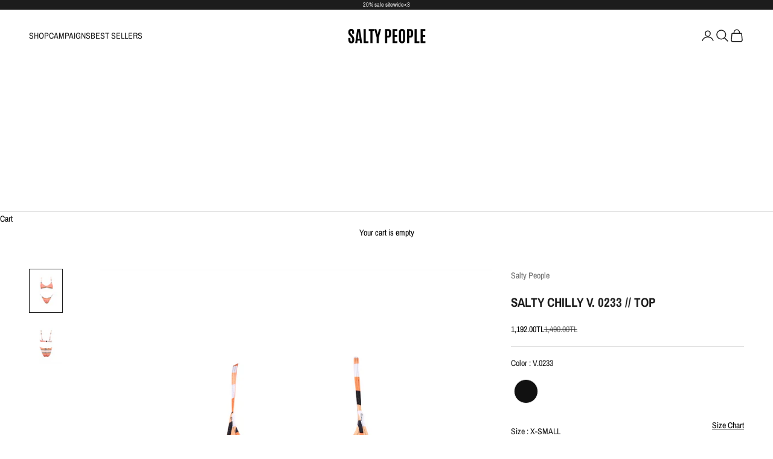

--- FILE ---
content_type: text/html; charset=utf-8
request_url: https://saltypeople.co/en-us/products/new-salty-v-0233-top
body_size: 47452
content:
<!doctype html>

<html lang="en" dir="ltr">
  <head>
     <!-- Google Tag Manager -->
<script async crossorigin fetchpriority="high" src="/cdn/shopifycloud/importmap-polyfill/es-modules-shim.2.4.0.js"></script>
<script>(function(w,d,s,l,i){w[l]=w[l]||[];w[l].push({'gtm.start':
new Date().getTime(),event:'gtm.js'});var f=d.getElementsByTagName(s)[0],
j=d.createElement(s),dl=l!='dataLayer'?'&l='+l:'';j.async=true;j.src=
'https://www.googletagmanager.com/gtm.js?id='+i+dl;f.parentNode.insertBefore(j,f);
})(window,document,'script','dataLayer','GTM-WGK7JQG8');</script>
<!-- End Google Tag Manager -->
    <meta charset="utf-8">
    <meta name="viewport" content="width=device-width, initial-scale=1.0, height=device-height, minimum-scale=1.0, maximum-scale=5.0">

    <title>SALTY CHILLY V. 0233 // TOP</title><meta name="description" content="A bikini top in retro print. Fully adjustable straps. Double fabric with lining. This bikini top also comes with a SALTY DUST BAG!"><link rel="canonical" href="https://saltypeople.co/en-us/products/new-salty-v-0233-top"><link rel="shortcut icon" href="//saltypeople.co/cdn/shop/files/Screen_Shot_2021-03-10_at_14.32.59.png?v=1615389626&width=96">
      <link rel="apple-touch-icon" href="//saltypeople.co/cdn/shop/files/Screen_Shot_2021-03-10_at_14.32.59.png?v=1615389626&width=180"><link rel="preconnect" href="https://fonts.shopifycdn.com" crossorigin><link rel="preload" href="//saltypeople.co/cdn/fonts/bebas_neue/bebasneue_n4.135cdbcf397f167ca17d9c75224e0af26b4b4e55.woff2" as="font" type="font/woff2" crossorigin><link rel="preload" href="//saltypeople.co/cdn/fonts/archivo_narrow/archivonarrow_n4.5c3bab850a22055c235cf940f895d873a8689d70.woff2" as="font" type="font/woff2" crossorigin><meta property="og:type" content="product">
  <meta property="og:title" content="SALTY CHILLY V. 0233 // TOP">
  <meta property="product:price:amount" content="1,192.00">
  <meta property="product:price:currency" content="TRY">
  <meta property="product:availability" content="in stock"><meta property="og:image" content="http://saltypeople.co/cdn/shop/files/EkranResmi2023-06-2714.05.13_00ab69ba-99b8-4ff0-b339-4a652988694b.png?v=1752238507&width=2048">
  <meta property="og:image:secure_url" content="https://saltypeople.co/cdn/shop/files/EkranResmi2023-06-2714.05.13_00ab69ba-99b8-4ff0-b339-4a652988694b.png?v=1752238507&width=2048">
  <meta property="og:image:width" content="1070">
  <meta property="og:image:height" content="1426"><meta property="og:description" content="A bikini top in retro print. Fully adjustable straps. Double fabric with lining. This bikini top also comes with a SALTY DUST BAG!"><meta property="og:url" content="https://saltypeople.co/en-us/products/new-salty-v-0233-top">
<meta property="og:site_name" content="SALTY PEOPLE"><meta name="twitter:card" content="summary"><meta name="twitter:title" content="SALTY CHILLY V. 0233 // TOP">
  <meta name="twitter:description" content="A bikini top in retro print. Fully adjustable straps. Double fabric with lining.


This bikini top also comes with a SALTY DUST BAG!"><meta name="twitter:image" content="https://saltypeople.co/cdn/shop/files/EkranResmi2023-06-2714.05.13_00ab69ba-99b8-4ff0-b339-4a652988694b.png?crop=center&height=1200&v=1752238507&width=1200">
  <meta name="twitter:image:alt" content=""><script type="application/ld+json">{"@context":"http:\/\/schema.org\/","@id":"\/en-us\/products\/new-salty-v-0233-top#product","@type":"ProductGroup","brand":{"@type":"Brand","name":"Salty People"},"category":"","description":"A bikini top in retro print. Fully adjustable straps. Double fabric with lining.\n\n\nThis bikini top also comes with a SALTY DUST BAG!","hasVariant":[{"@id":"\/en-us\/products\/new-salty-v-0233-top?variant=43454259495120#variant","@type":"Product","image":"https:\/\/saltypeople.co\/cdn\/shop\/files\/EkranResmi2023-06-2714.05.13_00ab69ba-99b8-4ff0-b339-4a652988694b.png?v=1752238507\u0026width=1920","name":"SALTY CHILLY V. 0233 \/\/ TOP - V.0233 \/ X-SMALL","offers":{"@id":"\/en-us\/products\/new-salty-v-0233-top?variant=43454259495120#offer","@type":"Offer","availability":"http:\/\/schema.org\/InStock","price":"1192.00","priceCurrency":"TRY","url":"https:\/\/saltypeople.co\/en-us\/products\/new-salty-v-0233-top?variant=43454259495120"},"sku":"23CHI0233TOPXSB01"},{"@id":"\/en-us\/products\/new-salty-v-0233-top?variant=43454259527888#variant","@type":"Product","image":"https:\/\/saltypeople.co\/cdn\/shop\/files\/EkranResmi2023-06-2714.05.13_00ab69ba-99b8-4ff0-b339-4a652988694b.png?v=1752238507\u0026width=1920","name":"SALTY CHILLY V. 0233 \/\/ TOP - V.0233 \/ SMALL","offers":{"@id":"\/en-us\/products\/new-salty-v-0233-top?variant=43454259527888#offer","@type":"Offer","availability":"http:\/\/schema.org\/OutOfStock","price":"1192.00","priceCurrency":"TRY","url":"https:\/\/saltypeople.co\/en-us\/products\/new-salty-v-0233-top?variant=43454259527888"},"sku":"23CHI0233TOPSB01"},{"@id":"\/en-us\/products\/new-salty-v-0233-top?variant=43454259560656#variant","@type":"Product","image":"https:\/\/saltypeople.co\/cdn\/shop\/files\/EkranResmi2023-06-2714.05.13_00ab69ba-99b8-4ff0-b339-4a652988694b.png?v=1752238507\u0026width=1920","name":"SALTY CHILLY V. 0233 \/\/ TOP - V.0233 \/ MEDIUM","offers":{"@id":"\/en-us\/products\/new-salty-v-0233-top?variant=43454259560656#offer","@type":"Offer","availability":"http:\/\/schema.org\/InStock","price":"1192.00","priceCurrency":"TRY","url":"https:\/\/saltypeople.co\/en-us\/products\/new-salty-v-0233-top?variant=43454259560656"},"sku":"23CHI0233TOPMB01"},{"@id":"\/en-us\/products\/new-salty-v-0233-top?variant=43454259593424#variant","@type":"Product","image":"https:\/\/saltypeople.co\/cdn\/shop\/files\/EkranResmi2023-06-2714.05.13_00ab69ba-99b8-4ff0-b339-4a652988694b.png?v=1752238507\u0026width=1920","name":"SALTY CHILLY V. 0233 \/\/ TOP - V.0233 \/ LARGE","offers":{"@id":"\/en-us\/products\/new-salty-v-0233-top?variant=43454259593424#offer","@type":"Offer","availability":"http:\/\/schema.org\/OutOfStock","price":"1192.00","priceCurrency":"TRY","url":"https:\/\/saltypeople.co\/en-us\/products\/new-salty-v-0233-top?variant=43454259593424"},"sku":"23CHI0233TOPLB01"}],"name":"SALTY CHILLY V. 0233 \/\/ TOP","productGroupID":"7910845481168","url":"https:\/\/saltypeople.co\/en-us\/products\/new-salty-v-0233-top"}</script><script type="application/ld+json">
  {
    "@context": "https://schema.org",
    "@type": "BreadcrumbList",
    "itemListElement": [{
        "@type": "ListItem",
        "position": 1,
        "name": "Home",
        "item": "https://saltypeople.co"
      },{
            "@type": "ListItem",
            "position": 2,
            "name": "SALTY CHILLY V. 0233 \/\/ TOP",
            "item": "https://saltypeople.co/en-us/products/new-salty-v-0233-top"
          }]
  }
</script><style>/* Typography (heading) */
  @font-face {
  font-family: "Bebas Neue";
  font-weight: 400;
  font-style: normal;
  font-display: fallback;
  src: url("//saltypeople.co/cdn/fonts/bebas_neue/bebasneue_n4.135cdbcf397f167ca17d9c75224e0af26b4b4e55.woff2") format("woff2"),
       url("//saltypeople.co/cdn/fonts/bebas_neue/bebasneue_n4.3288a6929ba3287812eb6a03e362ee0bf5be1e3d.woff") format("woff");
}

/* Typography (body) */
  @font-face {
  font-family: "Archivo Narrow";
  font-weight: 400;
  font-style: normal;
  font-display: fallback;
  src: url("//saltypeople.co/cdn/fonts/archivo_narrow/archivonarrow_n4.5c3bab850a22055c235cf940f895d873a8689d70.woff2") format("woff2"),
       url("//saltypeople.co/cdn/fonts/archivo_narrow/archivonarrow_n4.ea12dd22d3319d164475c1d047ae8f973041a9ff.woff") format("woff");
}

@font-face {
  font-family: "Archivo Narrow";
  font-weight: 400;
  font-style: italic;
  font-display: fallback;
  src: url("//saltypeople.co/cdn/fonts/archivo_narrow/archivonarrow_i4.59445c13f0e607542640c8a56f31dcd8ed680cfa.woff2") format("woff2"),
       url("//saltypeople.co/cdn/fonts/archivo_narrow/archivonarrow_i4.bbf26c99347034f8df1f87b08c4a929cfc5255c8.woff") format("woff");
}

@font-face {
  font-family: "Archivo Narrow";
  font-weight: 700;
  font-style: normal;
  font-display: fallback;
  src: url("//saltypeople.co/cdn/fonts/archivo_narrow/archivonarrow_n7.c049bee49aa92b4cfee86dd4e79c9194b8519e2b.woff2") format("woff2"),
       url("//saltypeople.co/cdn/fonts/archivo_narrow/archivonarrow_n7.89eabe3e1f3044c02b965aa5ad3e57c9e898709d.woff") format("woff");
}

@font-face {
  font-family: "Archivo Narrow";
  font-weight: 700;
  font-style: italic;
  font-display: fallback;
  src: url("//saltypeople.co/cdn/fonts/archivo_narrow/archivonarrow_i7.394cd4c9437ad9084e13f72957e92bfbe366a689.woff2") format("woff2"),
       url("//saltypeople.co/cdn/fonts/archivo_narrow/archivonarrow_i7.f7e98758eef2e613f5c757b5780e7f43b6bcf700.woff") format("woff");
}

:root {
    /* Container */
    --container-max-width: 100%;
    --container-xxs-max-width: 27.5rem; /* 440px */
    --container-xs-max-width: 42.5rem; /* 680px */
    --container-sm-max-width: 61.25rem; /* 980px */
    --container-md-max-width: 71.875rem; /* 1150px */
    --container-lg-max-width: 78.75rem; /* 1260px */
    --container-xl-max-width: 85rem; /* 1360px */
    --container-gutter: 1.25rem;

    --section-vertical-spacing: 2.5rem;
    --section-vertical-spacing-tight:2.5rem;

    --section-stack-gap:2.25rem;
    --section-stack-gap-tight:2.25rem;

    /* Form settings */
    --form-gap: 1.25rem; /* Gap between fieldset and submit button */
    --fieldset-gap: 1rem; /* Gap between each form input within a fieldset */
    --form-control-gap: 0.625rem; /* Gap between input and label (ignored for floating label) */
    --checkbox-control-gap: 0.75rem; /* Horizontal gap between checkbox and its associated label */
    --input-padding-block: 0.65rem; /* Vertical padding for input, textarea and native select */
    --input-padding-inline: 0.8rem; /* Horizontal padding for input, textarea and native select */
    --checkbox-size: 0.875rem; /* Size (width and height) for checkbox */

    /* Other sizes */
    --sticky-area-height: calc(var(--announcement-bar-is-sticky, 0) * var(--announcement-bar-height, 0px) + var(--header-is-sticky, 0) * var(--header-is-visible, 1) * var(--header-height, 0px));

    /* RTL support */
    --transform-logical-flip: 1;
    --transform-origin-start: left;
    --transform-origin-end: right;

    /**
     * ---------------------------------------------------------------------
     * TYPOGRAPHY
     * ---------------------------------------------------------------------
     */

    /* Font properties */
    --heading-font-family: "Bebas Neue", sans-serif;
    --heading-font-weight: 400;
    --heading-font-style: normal;
    --heading-text-transform: uppercase;
    --heading-letter-spacing: 0.06em;
    --text-font-family: "Archivo Narrow", sans-serif;
    --text-font-weight: 400;
    --text-font-style: normal;
    --text-letter-spacing: 0.0em;
    --button-font: var(--heading-font-style) var(--heading-font-weight) var(--text-sm) / 1.65 var(--heading-font-family);
    --button-text-transform: uppercase;
    --button-letter-spacing: 0.0em;

    /* Font sizes */--text-heading-size-factor: 1.4;
    --text-h1: max(0.6875rem, clamp(1.375rem, 1.146341463414634rem + 0.975609756097561vw, 2rem) * var(--text-heading-size-factor));
    --text-h2: max(0.6875rem, clamp(1.25rem, 1.0670731707317074rem + 0.7804878048780488vw, 1.75rem) * var(--text-heading-size-factor));
    --text-h3: max(0.6875rem, clamp(1.125rem, 1.0335365853658536rem + 0.3902439024390244vw, 1.375rem) * var(--text-heading-size-factor));
    --text-h4: max(0.6875rem, clamp(1rem, 0.9542682926829268rem + 0.1951219512195122vw, 1.125rem) * var(--text-heading-size-factor));
    --text-h5: calc(0.875rem * var(--text-heading-size-factor));
    --text-h6: calc(0.75rem * var(--text-heading-size-factor));

    --text-xs: 0.75rem;
    --text-sm: 0.8125rem;
    --text-base: 0.875rem;
    --text-lg: 1.0rem;
    --text-xl: 1.125rem;

    /* Rounded variables (used for border radius) */
    --rounded-full: 9999px;
    --button-border-radius: 0.0rem;
    --input-border-radius: 0.0rem;

    /* Box shadow */
    --shadow-sm: 0 2px 8px rgb(0 0 0 / 0.05);
    --shadow: 0 5px 15px rgb(0 0 0 / 0.05);
    --shadow-md: 0 5px 30px rgb(0 0 0 / 0.05);
    --shadow-block: px px px rgb(var(--text-primary) / 0.0);

    /**
     * ---------------------------------------------------------------------
     * OTHER
     * ---------------------------------------------------------------------
     */

    --checkmark-svg-url: url(//saltypeople.co/cdn/shop/t/7/assets/checkmark.svg?v=77552481021870063511745221285);
    --cursor-zoom-in-svg-url: url(//saltypeople.co/cdn/shop/t/7/assets/cursor-zoom-in.svg?v=112480252220988712521750850497);
  }

  [dir="rtl"]:root {
    /* RTL support */
    --transform-logical-flip: -1;
    --transform-origin-start: right;
    --transform-origin-end: left;
  }

  @media screen and (min-width: 700px) {
    :root {
      /* Typography (font size) */
      --text-xs: 0.75rem;
      --text-sm: 0.8125rem;
      --text-base: 0.875rem;
      --text-lg: 1.0rem;
      --text-xl: 1.25rem;

      /* Spacing settings */
      --container-gutter: 2rem;
    }
  }

  @media screen and (min-width: 1000px) {
    :root {
      /* Spacing settings */
      --container-gutter: 3rem;

      --section-vertical-spacing: 4rem;
      --section-vertical-spacing-tight: 4rem;

      --section-stack-gap:3rem;
      --section-stack-gap-tight:3rem;
    }
  }:root {/* Overlay used for modal */
    --page-overlay: 0 0 0 / 0.4;

    /* We use the first scheme background as default */
    --page-background: ;

    /* Product colors */
    --on-sale-text: 0 0 0;
    --on-sale-badge-background: 0 0 0;
    --on-sale-badge-text: 255 255 255;
    --sold-out-badge-background: 239 239 239;
    --sold-out-badge-text: 0 0 0 / 0.65;
    --custom-badge-background: 0 0 0;
    --custom-badge-text: 255 255 255;
    --star-color: 0 0 0;

    /* Status colors */
    --success-background: 212 227 203;
    --success-text: 48 122 7;
    --warning-background: 253 241 224;
    --warning-text: 237 138 0;
    --error-background: 243 204 204;
    --error-text: 203 43 43;
  }.color-scheme--scheme-1 {
      /* Color settings */--accent: 0 0 0;
      --text-color: 0 0 0;
      --background: 255 255 255 / 1.0;
      --background-without-opacity: 255 255 255;
      --background-gradient: ;--border-color: 217 217 217;/* Button colors */
      --button-background: 0 0 0;
      --button-text-color: 255 255 255;

      /* Circled buttons */
      --circle-button-background: 255 255 255;
      --circle-button-text-color: 0 0 0;
    }.shopify-section:has(.section-spacing.color-scheme--bg-54922f2e920ba8346f6dc0fba343d673) + .shopify-section:has(.section-spacing.color-scheme--bg-54922f2e920ba8346f6dc0fba343d673:not(.bordered-section)) .section-spacing {
      padding-block-start: 0;
    }.color-scheme--scheme-2 {
      /* Color settings */--accent: 28 28 28;
      --text-color: 28 28 28;
      --background: 255 255 255 / 1.0;
      --background-without-opacity: 255 255 255;
      --background-gradient: ;--border-color: 221 221 221;/* Button colors */
      --button-background: 28 28 28;
      --button-text-color: 255 255 255;

      /* Circled buttons */
      --circle-button-background: 255 255 255;
      --circle-button-text-color: 28 28 28;
    }.shopify-section:has(.section-spacing.color-scheme--bg-54922f2e920ba8346f6dc0fba343d673) + .shopify-section:has(.section-spacing.color-scheme--bg-54922f2e920ba8346f6dc0fba343d673:not(.bordered-section)) .section-spacing {
      padding-block-start: 0;
    }.color-scheme--scheme-3 {
      /* Color settings */--accent: 255 255 255;
      --text-color: 255 255 255;
      --background: 28 28 28 / 1.0;
      --background-without-opacity: 28 28 28;
      --background-gradient: ;--border-color: 62 62 62;/* Button colors */
      --button-background: 255 255 255;
      --button-text-color: 28 28 28;

      /* Circled buttons */
      --circle-button-background: 255 255 255;
      --circle-button-text-color: 28 28 28;
    }.shopify-section:has(.section-spacing.color-scheme--bg-c1f8cb21047e4797e94d0969dc5d1e44) + .shopify-section:has(.section-spacing.color-scheme--bg-c1f8cb21047e4797e94d0969dc5d1e44:not(.bordered-section)) .section-spacing {
      padding-block-start: 0;
    }.color-scheme--scheme-4 {
      /* Color settings */--accent: 0 0 0;
      --text-color: 255 255 255;
      --background: 0 0 0 / 0.0;
      --background-without-opacity: 0 0 0;
      --background-gradient: ;--border-color: 255 255 255;/* Button colors */
      --button-background: 0 0 0;
      --button-text-color: 28 28 28;

      /* Circled buttons */
      --circle-button-background: 0 0 0;
      --circle-button-text-color: 28 28 28;
    }.shopify-section:has(.section-spacing.color-scheme--bg-3671eee015764974ee0aef1536023e0f) + .shopify-section:has(.section-spacing.color-scheme--bg-3671eee015764974ee0aef1536023e0f:not(.bordered-section)) .section-spacing {
      padding-block-start: 0;
    }.color-scheme--scheme-8e7ad0c9-2a35-4f90-91de-cade8b3f41e4 {
      /* Color settings */--accent: 0 0 0;
      --text-color: 0 0 0;
      --background: 0 0 0 / 0.0;
      --background-without-opacity: 0 0 0;
      --background-gradient: ;--border-color: 0 0 0;/* Button colors */
      --button-background: 0 0 0;
      --button-text-color: 255 255 255;

      /* Circled buttons */
      --circle-button-background: 0 0 0;
      --circle-button-text-color: 255 255 255;
    }.shopify-section:has(.section-spacing.color-scheme--bg-3671eee015764974ee0aef1536023e0f) + .shopify-section:has(.section-spacing.color-scheme--bg-3671eee015764974ee0aef1536023e0f:not(.bordered-section)) .section-spacing {
      padding-block-start: 0;
    }.color-scheme--dialog {
      /* Color settings */--accent: 28 28 28;
      --text-color: 28 28 28;
      --background: 255 255 255 / 1.0;
      --background-without-opacity: 255 255 255;
      --background-gradient: ;--border-color: 221 221 221;/* Button colors */
      --button-background: 28 28 28;
      --button-text-color: 255 255 255;

      /* Circled buttons */
      --circle-button-background: 255 255 255;
      --circle-button-text-color: 28 28 28;
    }
</style><script>
  // This allows to expose several variables to the global scope, to be used in scripts
  window.themeVariables = {
    settings: {
      showPageTransition: null,
      pageType: "product",
      moneyFormat: "\u003cspan class=money\u003e{{amount}}TL\u003c\/span\u003e",
      moneyWithCurrencyFormat: "\u003cspan class=money\u003e{{amount}}TL\u003c\/span\u003e",
      currencyCodeEnabled: false,
      cartType: "drawer",
      staggerMenuApparition: true
    },

    strings: {
      addedToCart: "Added to your cart!",
      closeGallery: "Close gallery",
      zoomGallery: "Zoom picture",
      errorGallery: "Image cannot be loaded",
      shippingEstimatorNoResults: "Sorry, we do not ship to your address.",
      shippingEstimatorOneResult: "There is one shipping rate for your address:",
      shippingEstimatorMultipleResults: "There are several shipping rates for your address:",
      shippingEstimatorError: "One or more error occurred while retrieving shipping rates:",
      next: "Next",
      previous: "Previous"
    },

    mediaQueries: {
      'sm': 'screen and (min-width: 700px)',
      'md': 'screen and (min-width: 1000px)',
      'lg': 'screen and (min-width: 1150px)',
      'xl': 'screen and (min-width: 1400px)',
      '2xl': 'screen and (min-width: 1600px)',
      'sm-max': 'screen and (max-width: 699px)',
      'md-max': 'screen and (max-width: 999px)',
      'lg-max': 'screen and (max-width: 1149px)',
      'xl-max': 'screen and (max-width: 1399px)',
      '2xl-max': 'screen and (max-width: 1599px)',
      'motion-safe': '(prefers-reduced-motion: no-preference)',
      'motion-reduce': '(prefers-reduced-motion: reduce)',
      'supports-hover': 'screen and (pointer: fine)',
      'supports-touch': 'screen and (hover: none)'
    }
  };</script><script type="importmap">{
        "imports": {
          "vendor": "//saltypeople.co/cdn/shop/t/7/assets/vendor.min.js?v=118757129943152772801745245515",
          "theme": "//saltypeople.co/cdn/shop/t/7/assets/theme.js?v=120688118179581468051745245514",
          "photoswipe": "//saltypeople.co/cdn/shop/t/7/assets/photoswipe.min.js?v=13374349288281597431745221266"
        }
      }
    </script>

    <script type="module" src="//saltypeople.co/cdn/shop/t/7/assets/vendor.min.js?v=118757129943152772801745245515"></script>
    <script type="module" src="//saltypeople.co/cdn/shop/t/7/assets/theme.js?v=120688118179581468051745245514"></script>

    <script>window.performance && window.performance.mark && window.performance.mark('shopify.content_for_header.start');</script><meta name="google-site-verification" content="eirTWoup3hFJJiQ3E9ihXpe3awgDeJI6UfScnUUtbnw">
<meta name="facebook-domain-verification" content="j9myb622kykphm01wuk9c9umjz2v2o">
<meta id="shopify-digital-wallet" name="shopify-digital-wallet" content="/55245340880/digital_wallets/dialog">
<link rel="alternate" hreflang="x-default" href="https://saltypeople.co/products/new-salty-v-0233-top">
<link rel="alternate" hreflang="en" href="https://saltypeople.co/products/new-salty-v-0233-top">
<link rel="alternate" hreflang="en-US" href="https://saltypeople.co/en-us/products/new-salty-v-0233-top">
<link rel="alternate" type="application/json+oembed" href="https://saltypeople.co/en-us/products/new-salty-v-0233-top.oembed">
<script async="async" src="/checkouts/internal/preloads.js?locale=en-US"></script>
<script id="shopify-features" type="application/json">{"accessToken":"4fcdf27efaf9b2c656553ff5bf620a2b","betas":["rich-media-storefront-analytics"],"domain":"saltypeople.co","predictiveSearch":true,"shopId":55245340880,"locale":"en"}</script>
<script>var Shopify = Shopify || {};
Shopify.shop = "saltypeople.myshopify.com";
Shopify.locale = "en";
Shopify.currency = {"active":"TRY","rate":"1.0"};
Shopify.country = "US";
Shopify.theme = {"name":" CANLI","id":134507200720,"schema_name":"Prestige","schema_version":"10.7.0","theme_store_id":855,"role":"main"};
Shopify.theme.handle = "null";
Shopify.theme.style = {"id":null,"handle":null};
Shopify.cdnHost = "saltypeople.co/cdn";
Shopify.routes = Shopify.routes || {};
Shopify.routes.root = "/en-us/";</script>
<script type="module">!function(o){(o.Shopify=o.Shopify||{}).modules=!0}(window);</script>
<script>!function(o){function n(){var o=[];function n(){o.push(Array.prototype.slice.apply(arguments))}return n.q=o,n}var t=o.Shopify=o.Shopify||{};t.loadFeatures=n(),t.autoloadFeatures=n()}(window);</script>
<script id="shop-js-analytics" type="application/json">{"pageType":"product"}</script>
<script defer="defer" async type="module" src="//saltypeople.co/cdn/shopifycloud/shop-js/modules/v2/client.init-shop-cart-sync_BApSsMSl.en.esm.js"></script>
<script defer="defer" async type="module" src="//saltypeople.co/cdn/shopifycloud/shop-js/modules/v2/chunk.common_CBoos6YZ.esm.js"></script>
<script type="module">
  await import("//saltypeople.co/cdn/shopifycloud/shop-js/modules/v2/client.init-shop-cart-sync_BApSsMSl.en.esm.js");
await import("//saltypeople.co/cdn/shopifycloud/shop-js/modules/v2/chunk.common_CBoos6YZ.esm.js");

  window.Shopify.SignInWithShop?.initShopCartSync?.({"fedCMEnabled":true,"windoidEnabled":true});

</script>
<script>(function() {
  var isLoaded = false;
  function asyncLoad() {
    if (isLoaded) return;
    isLoaded = true;
    var urls = ["https:\/\/app.kiwisizing.com\/web\/js\/dist\/kiwiSizing\/plugin\/SizingPlugin.prod.js?v=330\u0026shop=saltypeople.myshopify.com"];
    for (var i = 0; i < urls.length; i++) {
      var s = document.createElement('script');
      s.type = 'text/javascript';
      s.async = true;
      s.src = urls[i];
      var x = document.getElementsByTagName('script')[0];
      x.parentNode.insertBefore(s, x);
    }
  };
  if(window.attachEvent) {
    window.attachEvent('onload', asyncLoad);
  } else {
    window.addEventListener('load', asyncLoad, false);
  }
})();</script>
<script id="__st">var __st={"a":55245340880,"offset":10800,"reqid":"0c04f43b-44a3-495f-aeaa-de925a856a14-1768875418","pageurl":"saltypeople.co\/en-us\/products\/new-salty-v-0233-top","u":"48ecf859a08e","p":"product","rtyp":"product","rid":7910845481168};</script>
<script>window.ShopifyPaypalV4VisibilityTracking = true;</script>
<script id="captcha-bootstrap">!function(){'use strict';const t='contact',e='account',n='new_comment',o=[[t,t],['blogs',n],['comments',n],[t,'customer']],c=[[e,'customer_login'],[e,'guest_login'],[e,'recover_customer_password'],[e,'create_customer']],r=t=>t.map((([t,e])=>`form[action*='/${t}']:not([data-nocaptcha='true']) input[name='form_type'][value='${e}']`)).join(','),a=t=>()=>t?[...document.querySelectorAll(t)].map((t=>t.form)):[];function s(){const t=[...o],e=r(t);return a(e)}const i='password',u='form_key',d=['recaptcha-v3-token','g-recaptcha-response','h-captcha-response',i],f=()=>{try{return window.sessionStorage}catch{return}},m='__shopify_v',_=t=>t.elements[u];function p(t,e,n=!1){try{const o=window.sessionStorage,c=JSON.parse(o.getItem(e)),{data:r}=function(t){const{data:e,action:n}=t;return t[m]||n?{data:e,action:n}:{data:t,action:n}}(c);for(const[e,n]of Object.entries(r))t.elements[e]&&(t.elements[e].value=n);n&&o.removeItem(e)}catch(o){console.error('form repopulation failed',{error:o})}}const l='form_type',E='cptcha';function T(t){t.dataset[E]=!0}const w=window,h=w.document,L='Shopify',v='ce_forms',y='captcha';let A=!1;((t,e)=>{const n=(g='f06e6c50-85a8-45c8-87d0-21a2b65856fe',I='https://cdn.shopify.com/shopifycloud/storefront-forms-hcaptcha/ce_storefront_forms_captcha_hcaptcha.v1.5.2.iife.js',D={infoText:'Protected by hCaptcha',privacyText:'Privacy',termsText:'Terms'},(t,e,n)=>{const o=w[L][v],c=o.bindForm;if(c)return c(t,g,e,D).then(n);var r;o.q.push([[t,g,e,D],n]),r=I,A||(h.body.append(Object.assign(h.createElement('script'),{id:'captcha-provider',async:!0,src:r})),A=!0)});var g,I,D;w[L]=w[L]||{},w[L][v]=w[L][v]||{},w[L][v].q=[],w[L][y]=w[L][y]||{},w[L][y].protect=function(t,e){n(t,void 0,e),T(t)},Object.freeze(w[L][y]),function(t,e,n,w,h,L){const[v,y,A,g]=function(t,e,n){const i=e?o:[],u=t?c:[],d=[...i,...u],f=r(d),m=r(i),_=r(d.filter((([t,e])=>n.includes(e))));return[a(f),a(m),a(_),s()]}(w,h,L),I=t=>{const e=t.target;return e instanceof HTMLFormElement?e:e&&e.form},D=t=>v().includes(t);t.addEventListener('submit',(t=>{const e=I(t);if(!e)return;const n=D(e)&&!e.dataset.hcaptchaBound&&!e.dataset.recaptchaBound,o=_(e),c=g().includes(e)&&(!o||!o.value);(n||c)&&t.preventDefault(),c&&!n&&(function(t){try{if(!f())return;!function(t){const e=f();if(!e)return;const n=_(t);if(!n)return;const o=n.value;o&&e.removeItem(o)}(t);const e=Array.from(Array(32),(()=>Math.random().toString(36)[2])).join('');!function(t,e){_(t)||t.append(Object.assign(document.createElement('input'),{type:'hidden',name:u})),t.elements[u].value=e}(t,e),function(t,e){const n=f();if(!n)return;const o=[...t.querySelectorAll(`input[type='${i}']`)].map((({name:t})=>t)),c=[...d,...o],r={};for(const[a,s]of new FormData(t).entries())c.includes(a)||(r[a]=s);n.setItem(e,JSON.stringify({[m]:1,action:t.action,data:r}))}(t,e)}catch(e){console.error('failed to persist form',e)}}(e),e.submit())}));const S=(t,e)=>{t&&!t.dataset[E]&&(n(t,e.some((e=>e===t))),T(t))};for(const o of['focusin','change'])t.addEventListener(o,(t=>{const e=I(t);D(e)&&S(e,y())}));const B=e.get('form_key'),M=e.get(l),P=B&&M;t.addEventListener('DOMContentLoaded',(()=>{const t=y();if(P)for(const e of t)e.elements[l].value===M&&p(e,B);[...new Set([...A(),...v().filter((t=>'true'===t.dataset.shopifyCaptcha))])].forEach((e=>S(e,t)))}))}(h,new URLSearchParams(w.location.search),n,t,e,['guest_login'])})(!0,!0)}();</script>
<script integrity="sha256-4kQ18oKyAcykRKYeNunJcIwy7WH5gtpwJnB7kiuLZ1E=" data-source-attribution="shopify.loadfeatures" defer="defer" src="//saltypeople.co/cdn/shopifycloud/storefront/assets/storefront/load_feature-a0a9edcb.js" crossorigin="anonymous"></script>
<script data-source-attribution="shopify.dynamic_checkout.dynamic.init">var Shopify=Shopify||{};Shopify.PaymentButton=Shopify.PaymentButton||{isStorefrontPortableWallets:!0,init:function(){window.Shopify.PaymentButton.init=function(){};var t=document.createElement("script");t.src="https://saltypeople.co/cdn/shopifycloud/portable-wallets/latest/portable-wallets.en.js",t.type="module",document.head.appendChild(t)}};
</script>
<script data-source-attribution="shopify.dynamic_checkout.buyer_consent">
  function portableWalletsHideBuyerConsent(e){var t=document.getElementById("shopify-buyer-consent"),n=document.getElementById("shopify-subscription-policy-button");t&&n&&(t.classList.add("hidden"),t.setAttribute("aria-hidden","true"),n.removeEventListener("click",e))}function portableWalletsShowBuyerConsent(e){var t=document.getElementById("shopify-buyer-consent"),n=document.getElementById("shopify-subscription-policy-button");t&&n&&(t.classList.remove("hidden"),t.removeAttribute("aria-hidden"),n.addEventListener("click",e))}window.Shopify?.PaymentButton&&(window.Shopify.PaymentButton.hideBuyerConsent=portableWalletsHideBuyerConsent,window.Shopify.PaymentButton.showBuyerConsent=portableWalletsShowBuyerConsent);
</script>
<script>
  function portableWalletsCleanup(e){e&&e.src&&console.error("Failed to load portable wallets script "+e.src);var t=document.querySelectorAll("shopify-accelerated-checkout .shopify-payment-button__skeleton, shopify-accelerated-checkout-cart .wallet-cart-button__skeleton"),e=document.getElementById("shopify-buyer-consent");for(let e=0;e<t.length;e++)t[e].remove();e&&e.remove()}function portableWalletsNotLoadedAsModule(e){e instanceof ErrorEvent&&"string"==typeof e.message&&e.message.includes("import.meta")&&"string"==typeof e.filename&&e.filename.includes("portable-wallets")&&(window.removeEventListener("error",portableWalletsNotLoadedAsModule),window.Shopify.PaymentButton.failedToLoad=e,"loading"===document.readyState?document.addEventListener("DOMContentLoaded",window.Shopify.PaymentButton.init):window.Shopify.PaymentButton.init())}window.addEventListener("error",portableWalletsNotLoadedAsModule);
</script>

<script type="module" src="https://saltypeople.co/cdn/shopifycloud/portable-wallets/latest/portable-wallets.en.js" onError="portableWalletsCleanup(this)" crossorigin="anonymous"></script>
<script nomodule>
  document.addEventListener("DOMContentLoaded", portableWalletsCleanup);
</script>

<link id="shopify-accelerated-checkout-styles" rel="stylesheet" media="screen" href="https://saltypeople.co/cdn/shopifycloud/portable-wallets/latest/accelerated-checkout-backwards-compat.css" crossorigin="anonymous">
<style id="shopify-accelerated-checkout-cart">
        #shopify-buyer-consent {
  margin-top: 1em;
  display: inline-block;
  width: 100%;
}

#shopify-buyer-consent.hidden {
  display: none;
}

#shopify-subscription-policy-button {
  background: none;
  border: none;
  padding: 0;
  text-decoration: underline;
  font-size: inherit;
  cursor: pointer;
}

#shopify-subscription-policy-button::before {
  box-shadow: none;
}

      </style>

<script>window.performance && window.performance.mark && window.performance.mark('shopify.content_for_header.end');</script>
<link href="//saltypeople.co/cdn/shop/t/7/assets/theme.css?v=98156615065939821951751625530" rel="stylesheet" type="text/css" media="all" /><!-- BEGIN app block: shopify://apps/swatch-king/blocks/variant-swatch-king/0850b1e4-ba30-4a0d-a8f4-f9a939276d7d -->


















































  <script>
    window.vsk_data = function(){
      return {
        "block_collection_settings": {"alignment":"left","enable":true,"swatch_location":"After image","switch_on_hover":true,"preselect_variant":false,"current_template":"product"},
        "currency": "TRY",
        "currency_symbol": "₺",
        "primary_locale": "en",
        "localized_string": {},
        "app_setting_styles": {"products_swatch_presentation":{"slide_left_button_svg":"","slide_right_button_svg":""},"collections_swatch_presentation":{"minified":false,"minified_products":false,"minified_template":"+{count}","slide_left_button_svg":"","minified_display_count":[3,6],"slide_right_button_svg":""}},
        "app_setting": {"display_logs":false,"default_preset":1328513,"pre_hide_strategy":"hide-all-theme-selectors","swatch_url_source":"cdn","product_data_source":"storefront","data_url_source":"cdn","new_script":true},
        "app_setting_config": {"app_execution_strategy":"all","collections_options_disabled":null,"default_swatch_image":"none","do_not_select_an_option":{"text":"Select a {{ option_name }}","status":true,"control_add_to_cart":true,"allow_virtual_trigger":true,"make_a_selection_text":"Select a {{ option_name }}"},"history_free_group_navigation":false,"notranslate":false,"products_options_disabled":null,"size_chart":{"type":"theme","labels":"Size,Bottom Size,Top Size,SALTY CHILLY V. 0255 \/\/ BOTTOM — Size,SALTY CHILLY V. 0255 \/\/ TOP — Size","position":"right","size_chart_app":"Kiwi Size Chart \u0026 Recommender","size_chart_app_css":".swatch-label-container.size-chart-right{\r\n  \tdisplay: flex;\r\n    align-items: center;\r\n    justify-content: space-between;\r\n  }\r\n  .swatch-label-container.size-chart-left{\r\n  \tdisplay: flex;\r\n    align-items: center;\r\n    gap: 1rem;\r\n  }","size_chart_app_selector":".ks-chart-container"},"session_storage_timeout_seconds":60,"enable_swatch":{"cart":{"enable_on_cart_product_grid":true,"enable_on_cart_featured_product":true},"home":{"enable_on_home_product_grid":true,"enable_on_home_featured_product":true},"pages":{"enable_on_custom_product_grid":true,"enable_on_custom_featured_product":true},"article":{"enable_on_article_product_grid":true,"enable_on_article_featured_product":true},"products":{"enable_on_main_product":true,"enable_on_product_grid":true},"collections":{"enable_on_collection_quick_view":true,"enable_on_collection_product_grid":true},"list_collections":{"enable_on_list_collection_quick_view":true,"enable_on_list_collection_product_grid":true}},"product_template":{"group_swatches":true,"variant_swatches":true},"product_batch_size":250,"use_optimized_urls":true,"enable_error_tracking":true,"enable_event_tracking":false,"preset_badge":{"order":[{"name":"sold_out","order":0},{"name":"sale","order":1},{"name":"new","order":2}],"new_badge_text":"NEW","new_badge_color":"#FFFFFF","sale_badge_text":"SALE","sale_badge_color":"#FFFFFF","new_badge_bg_color":"#121212D1","sale_badge_bg_color":"#D91C01D1","sold_out_badge_text":"SOLD OUT","sold_out_badge_color":"#FFFFFF","new_show_when_all_same":false,"sale_show_when_all_same":false,"sold_out_badge_bg_color":"#BBBBBBD1","new_product_max_duration":90,"sold_out_show_when_all_same":true,"min_price_diff_for_sale_badge":5}},
        "theme_settings_map": {"120565104848":386997,"130641035472":386999,"122503921872":386998,"134489374928":387001,"135705133264":386999,"134942326992":387000,"130710667472":387000,"134507200720":386999,"135030145232":386999},
        "theme_settings": {"386997":{"id":386997,"configurations":{"products":{"theme_type":"dawn","swatch_root":{"position":"before","selector":"form[action*=\"\/cart\/add\"]","groups_selector":"","section_selector":"[data-section-type=\"product\"]","secondary_position":"","secondary_selector":"","use_section_as_root":true},"option_selectors":"select.single-option-selector","selectors_to_hide":[".selector-wrapper"],"json_data_selector":"","add_to_cart_selector":"[name=\"add\"]","custom_button_params":{"data":[{"value_attribute":"data-value","option_attribute":"data-name"}],"selected_selector":".active"},"option_index_attributes":["data-index","data-option-position","data-object","data-product-option","data-option-index","name"],"add_to_cart_text_selector":"[name=\"add\"]\u003espan","selectors_to_hide_override":"","add_to_cart_enabled_classes":"","add_to_cart_disabled_classes":""},"collections":{"grid_updates":[{"name":"price","template":"\u003cdiv class=\"sa-price-wrapper\"\u003e\n\u003cspan class=\"sa-compare-at-price\" {display_on_sale}\u003e{compare_at_price_with_format}\u003c\/span\u003e\n\u003cspan class=\"sa-price\" \u003e{price_with_format}\u003c\/span\u003e\n\u003cdiv class=\"price__badges_custom\"\u003e\u003c\/div\u003e\u003c\/div\u003e","display_position":"after","display_selector":"div.product-card__title","element_selector":"dl.price, .sa-price-wrapper"},{"name":"Sale","template":"\u003cspan class=\"price__badge price__badge--sale\" aria-hidden=\"true\"{{display_on_available}} {{display_on_sale}}\u003e\u003cspan\u003eSale\u003c\/span\u003e\u003c\/span\u003e","display_position":"top","display_selector":".price__badges_custom","element_selector":".price__badge--sale"},{"name":"Soldout","template":"\u003cspan class=\"price__badge price__badge--sold-out\" {{display_on_sold_out}}\u003e\u003cspan\u003eSold out\u003c\/span\u003e\u003c\/span\u003e","display_position":"top","display_selector":".price__badges_custom","element_selector":".price__badge--sold-out"}],"data_selectors":{"url":"a","title":".grid-view-item__title","attributes":[],"form_input":"[name=\"id\"]","featured_image":"img.grid-view-item__image","secondary_image":"img:not(.grid-view-item__image)"},"attribute_updates":[{"selector":null,"template":null,"attribute":null}],"selectors_to_hide":[],"json_data_selector":"[sa-swatch-json]","swatch_root_selector":"[data-section-type=\"collection-template\"] .grid__item .grid-view-item, .grid-view-item.product-card","swatch_display_options":[{"label":"After image","position":"after","selector":".grid-view-item__image, .product-card__image-with-placeholder-wrapper"},{"label":"After price","position":"after","selector":".grid-view-item__meta"},{"label":"After title","position":"after","selector":".grid-view-item__title"}]}},"settings":{"products":{"handleize":false,"init_deferred":false,"label_split_symbol":"-","size_chart_selector":"","persist_group_variant":true,"hide_single_value_option":"none"},"collections":{"layer_index":12,"display_label":false,"continuous_lookup":3000,"json_data_from_api":true,"label_split_symbol":"-","price_trailing_zeroes":true,"hide_single_value_option":"none"}},"custom_scripts":[],"custom_css":".sa-compare-at-price {text-decoration: line-through; color: #f94c43; font-weight: 600; font-style: normal;}\r\n.sa-price {color: #6a6a6a; font-weight: 600; font-style: normal;}\r\n[id=\"Collection\"] .grid-view-item, .product-card.grid-view-item, [id=\"shopify-section-featured-collections\"] .grid-view-item {margin:35px 0px 0px 0px!important;}\r\n.price__badges_custom span.price__badge:not([style]) {display: unset;}","theme_store_ids":[796],"schema_theme_names":["Debut"],"pre_hide_css_code":null},"386999":{"id":386999,"configurations":{"products":{"theme_type":"dawn","swatch_root":{"position":"before","selector":".ProductForm__Variants, .product-form__variants, [data-block-type=\"variant-picker\"], [data-block-type=\"quantity-selector\"]","groups_selector":"","section_selector":"[data-section-type=\"featured-product\"], [data-section-type=\"product\"], .shopify-section--main-product, .shopify-section--featured-product, quick-buy-modal[open] .quick-buy-modal__content","secondary_position":"","secondary_selector":"","use_section_as_root":true},"option_selectors":"variant-picker input[type=\"radio\"], [data-option-selector] button[data-option-value], button.Popover__Value[data-value], .ProductForm__Variants input[type=\"radio\"]","selectors_to_hide":[".ProductForm__Option, [data-block-type=\"variant-picker\"]"],"json_data_selector":"","add_to_cart_selector":".ProductForm__AddToCart, button.button--outline","custom_button_params":{"data":[{"value_attribute":"value","option_attribute":"name"},{"value_attribute":"data-value","option_attribute":"data-option-position"}],"selected_selector":"[aria-selected=\"true\"], .is-selected"},"option_index_attributes":["data-index","data-option-position","data-object","data-product-option","data-option-index","name"],"add_to_cart_text_selector":".ProductForm__AddToCart\u003espan, button.button--outline","selectors_to_hide_override":"","add_to_cart_enabled_classes":"","add_to_cart_disabled_classes":""},"collections":{"grid_updates":[{"name":"On Sale","template":"\u003cdiv class=\"ProductItem__LabelList\"\u003e\u003cspan class=\"ProductItem__Label ProductItem__Label--onSale Heading Text--subdued\" {{display_on_available}} {{display_on_sale}}\u003eOn sale\u003c\/span\u003e\u003c\/div\u003e","display_position":"after","display_selector":".ProductItem__ImageWrapper ","element_selector":".ProductItem__Label--onSale"},{"name":"On Sale (new)","template":"\u003cbadge-list class=\"badge-list badge-list--vertical\"\u003e\u003con-sale-badge discount-mode=\"saving\" class=\"badge badge--on-sale\" {{display_on_sale}}{{display_on_available}}\u003eSave {{price_difference_with_format}}\u003c\/on-sale-badge\u003e\u003c\/badge-list\u003e","display_position":"top","display_selector":".product-card__figure","element_selector":"on-sale-badge"},{"name":"Sold out","template":"\u003cdiv class=\"ProductItem__LabelList\"\u003e\u003cspan class=\"ProductItem__Label ProductItem__Label--soldOut Heading Text--subdued\" {{display_on_sold_out}}\u003eSold out\u003c\/span\u003e\u003c\/div\u003e","display_position":"after","display_selector":".ProductItem__ImageWrapper ","element_selector":".ProductItem__Label--soldOut"},{"name":"Sold out (new)","template":"\u003cbadge-list class=\"badge-list badge-list--vertical\"\u003e\u003csold-out-badge class=\"badge badge--sold-out\"{{display_on_sold_out}}\u003eSold out\u003c\/sold-out-badge\u003e\u003c\/badge-list\u003e","display_position":"top","display_selector":".product-card__figure","element_selector":"sold-out-badge"},{"name":"price","template":"\u003cspan class=\"ProductItem__Price Price Text--subdued\" data-money-convertible=\"\" {hide_on_sale}\u003e{price_with_format}\u003c\/span\u003e\n\u003cspan class=\"ProductItem__Price Price Price--highlight Text--subdued\" data-money-convertible=\"\" {display_on_sale}\u003e{price_with_format}\u003c\/span\u003e\n\u003cspan class=\"ProductItem__Price Price Price--compareAt Text--subdued\" data-money-convertible=\"\" {display_on_sale}\u003e{compare_at_price_with_format}\u003c\/span\u003e","display_position":"replace","display_selector":".ProductItem__PriceList","element_selector":""},{"name":"price (new)","template":"\u003csale-price class=\"h6 text-on-sale\" {{display_on_sale}}\u003e\n\u003cspan class=\"sr-only\"\u003eSale price\u003c\/span\u003e{{price_with_format}}\u003c\/sale-price\u003e\n\u003ccompare-at-price class=\"h6 text-subdued line-through\" {{display_on_sale}}\u003e\n\u003cspan class=\"sr-only\"\u003eRegular price\u003c\/span\u003e{{compare_at_price_with_format}}\u003c\/compare-at-price\u003e\n\n\n\u003csale-price class=\"h6 text-subdued\"{hide_on_sale}\u003e\n        \u003cspan class=\"sr-only\"\u003eSale price\u003c\/span\u003e{{price_with_format}}\u003c\/sale-price\u003e","display_position":"replace","display_selector":".price-list","element_selector":""}],"data_selectors":{"url":"product-card a, .ProductItem a","title":".ProductItem__Title, a.product-title","attributes":[],"form_input":"input[name=\"id\"]","featured_image":".ProductItem__Wrapper img:not(.ProductItem__Image--alternate), .product-card__image--primary","secondary_image":".ProductItem__Wrapper img.ProductItem__Image--alternate, .product-card__image--secondary"},"attribute_updates":[{"selector":null,"template":null,"attribute":null}],"selectors_to_hide":[".ProductItem__ColorSwatchList, .h-stack[data-option-position]"],"json_data_selector":"[sa-swatch-json]","swatch_root_selector":".ProductItem:not(#ProductUpsell .ProductItem), product-card.product-card","swatch_display_options":[{"label":"After image","position":"after","selector":".ProductItem__ImageWrapper, .product-card__figure"},{"label":"After price","position":"after","selector":".ProductItem__PriceList, .product-card__info"},{"label":"After title","position":"after","selector":".ProductItem__Title, a.product-title"}]}},"settings":{"products":{"handleize":false,"init_deferred":false,"label_split_symbol":":","size_chart_selector":"[aria-controls*=\"size-chart\"]","persist_group_variant":true,"hide_single_value_option":"none"},"collections":{"layer_index":1,"display_label":false,"continuous_lookup":3000,"json_data_from_api":true,"label_split_symbol":"-","price_trailing_zeroes":false,"hide_single_value_option":"none"}},"custom_scripts":[],"custom_css":".ShopTheLook .flickity-viewport, .ShopTheLook__ProductList .flickity-viewport, .ProductListWrapper .flickity-viewport {\r\n  height: 100% !important;\r\n}\r\n\r\n.ShopTheLook .flickity-viewport .flickity-slider, .ShopTheLook__ProductList .flickity-viewport .flickity-slider, .ProductListWrapper .flickity-viewport .flickity-slider {\r\n  position: relative !important;\r\n  white-space: nowrap !important;\r\n}\r\n\r\n.ShopTheLook .flickity-viewport .flickity-slider .Carousel__Cell, .ShopTheLook__ProductList .flickity-viewport .flickity-slider .Carousel__Cell, .ProductListWrapper .flickity-viewport .flickity-slider .Carousel__Cell {\r\n  position: relative !important;\r\n  left: unset !important;\r\n  display: inline-block !important;\r\n}\r\n\r\n.ShopTheLook__ProductList\u003e.flickity-viewport .flickity-slider .Carousel__Cell:not(.is-selected) {\r\n    display: none !important;\r\n}\r\n\r\n@media screen and (max-width: 1024px) {\r\n    .ShopTheLook__ProductList\u003e.flickity-viewport .flickity-slider {\r\n       transform: none !important;\r\n    }\r\n}\r\n\r\n.swatches-type-collections {width:auto!important;} .swatch-size-chart{float:right!important;}","theme_store_ids":[855],"schema_theme_names":["Prestige"],"pre_hide_css_code":null},"386998":{"id":386998,"configurations":{"products":{"theme_type":"dawn","swatch_root":{"position":"top","selector":"form[action*=\"\/cart\/add\"]","groups_selector":"","section_selector":"#shopify-section-product-template, #shopify-section-page-product","secondary_position":"","secondary_selector":"","use_section_as_root":true},"option_selectors":"select.single-option-selector","selectors_to_hide":["form .product-form__item.supports-js"],"json_data_selector":"","add_to_cart_selector":"[name=\"add\"]","custom_button_params":{"data":[{"value_attribute":"data-value","option_attribute":"data-name"}],"selected_selector":".active"},"option_index_attributes":["data-index","data-option-position","data-object","data-product-option","data-option-index","name"],"add_to_cart_text_selector":"[name=\"add\"]\u003espan","selectors_to_hide_override":"","add_to_cart_enabled_classes":"","add_to_cart_disabled_classes":""},"collections":{"grid_updates":[{"name":"sku","template":"SKU: {sku}","display_position":"replace","display_selector":".variant-sku","element_selector":""},{"name":"price","template":"{{price_with_format}}","display_position":"replace","display_selector":"[data-price]","element_selector":""}],"data_selectors":{"url":"a","title":".product-card__title","attributes":[],"form_input":"[name=\"id\"]","featured_image":"img.card__image","secondary_image":"img.secondary"},"selectors_to_hide":[],"json_data_selector":"[sa-swatch-json]","swatch_root_selector":".grid__item .card","swatch_display_options":[{"label":"After price","position":"bottom","selector":".card__info"}]}},"settings":{"products":{"handleize":false,"init_deferred":false,"label_split_symbol":"","size_chart_selector":"","persist_group_variant":true,"hide_single_value_option":"none"},"collections":{"layer_index":1,"display_label":"","continuous_lookup":3000,"json_data_from_api":true,"label_split_symbol":"","price_trailing_zeroes":false,"hide_single_value_option":"none"}},"custom_scripts":[],"custom_css":"","theme_store_ids":[829],"schema_theme_names":["Narrative"],"pre_hide_css_code":null},"387001":{"id":387001,"configurations":{"products":{"theme_type":"dawn","swatch_root":{"position":"before","selector":"form[action*=\"\/cart\/add\"], .product__selectors, form .selector-wrapper[data-option-position]","groups_selector":"","section_selector":"body.template-product [data-section-type=\"product\"], body.template-index [data-section-type=\"product\"], .quicklook[style=\"display: block;\"]","secondary_position":"","secondary_selector":"","use_section_as_root":true},"option_selectors":".product__selectors .select-popout__item .select-popout__option, .selector-wrapper select, .selector-wrapper input[type=\"radio\"]","selectors_to_hide":[".product__selectors",".selector-wrapper"],"json_data_selector":"","add_to_cart_selector":"[name=\"add\"]","custom_button_params":{"data":[{"value_attribute":"data-value","option_attribute":"id"}],"selected_selector":"[aria-current=\"true\"]"},"option_index_attributes":["data-index","data-option-position","data-object","data-product-option","data-option-index","name"],"add_to_cart_text_selector":"[name=\"add\"]\u003espan","selectors_to_hide_override":"","add_to_cart_enabled_classes":"","add_to_cart_disabled_classes":""},"collections":{"grid_updates":[{"name":"On sale","template":"\u003cspan class=\"sale-box\" {{display_on_available}} {{display_on_sale}}\u003eSale\u003c\/span\u003e","display_position":"bottom","display_selector":".product-item__image","element_selector":".sale-box"},{"name":"price","template":"\u003cspan class=\"new-price\" {{display_on_available}}\u003e{price_with_format}\u003c\/span\u003e\n  \u003cspan class=\"old-price\" {{display_on_available}} {display_on_sale}\u003e{compare_at_price_with_format}\u003c\/span\u003e\u003cspan class=\"sold-out\" {{display_on_sold_out}}\u003eSold Out\u003c\/span\u003e","display_position":"replace","display_selector":".price","element_selector":""}],"data_selectors":{"url":"a","title":".product__grid__title, .title, p.product-item__title","attributes":[],"form_input":"[name=\"id\"]","featured_image":"[data-product-image-default]\u003efigure img[fetchpriority=\"high\"]","secondary_image":".product-item__bg__under[style*=\"background-image\"]"},"attribute_updates":[{"selector":null,"template":null,"attribute":null}],"selectors_to_hide":[],"json_data_selector":"[sa-swatch-json]","swatch_root_selector":"[data-section-type=\"collection\"] .product-item:not(.product-item--featured-image), [data-section-type=\"featured-products\"] .product-item, .index-products[data-section-type=\"product-grid\"] .product-item, #RecentlyViewed .product-item, [data-related-section] .product-item","swatch_display_options":[{"label":"After image","position":"before","selector":".product__grid__title, .title"},{"label":"After price","position":"after","selector":".product-item__price__holder, .price"},{"label":"After title","position":"after","selector":".product__grid__title, .title"}]}},"settings":{"products":{"handleize":false,"init_deferred":false,"label_split_symbol":"-","size_chart_selector":"","persist_group_variant":true,"hide_single_value_option":"none"},"collections":{"layer_index":12,"display_label":false,"continuous_lookup":3000,"json_data_from_api":true,"label_split_symbol":"-","price_trailing_zeroes":true,"hide_single_value_option":"none"}},"custom_scripts":[],"custom_css":"","theme_store_ids":[868],"schema_theme_names":["Broadcast"],"pre_hide_css_code":null},"386999":{"id":386999,"configurations":{"products":{"theme_type":"dawn","swatch_root":{"position":"before","selector":".ProductForm__Variants, .product-form__variants, [data-block-type=\"variant-picker\"], [data-block-type=\"quantity-selector\"]","groups_selector":"","section_selector":"[data-section-type=\"featured-product\"], [data-section-type=\"product\"], .shopify-section--main-product, .shopify-section--featured-product, quick-buy-modal[open] .quick-buy-modal__content","secondary_position":"","secondary_selector":"","use_section_as_root":true},"option_selectors":"variant-picker input[type=\"radio\"], [data-option-selector] button[data-option-value], button.Popover__Value[data-value], .ProductForm__Variants input[type=\"radio\"]","selectors_to_hide":[".ProductForm__Option, [data-block-type=\"variant-picker\"]"],"json_data_selector":"","add_to_cart_selector":".ProductForm__AddToCart, button.button--outline","custom_button_params":{"data":[{"value_attribute":"value","option_attribute":"name"},{"value_attribute":"data-value","option_attribute":"data-option-position"}],"selected_selector":"[aria-selected=\"true\"], .is-selected"},"option_index_attributes":["data-index","data-option-position","data-object","data-product-option","data-option-index","name"],"add_to_cart_text_selector":".ProductForm__AddToCart\u003espan, button.button--outline","selectors_to_hide_override":"","add_to_cart_enabled_classes":"","add_to_cart_disabled_classes":""},"collections":{"grid_updates":[{"name":"On Sale","template":"\u003cdiv class=\"ProductItem__LabelList\"\u003e\u003cspan class=\"ProductItem__Label ProductItem__Label--onSale Heading Text--subdued\" {{display_on_available}} {{display_on_sale}}\u003eOn sale\u003c\/span\u003e\u003c\/div\u003e","display_position":"after","display_selector":".ProductItem__ImageWrapper ","element_selector":".ProductItem__Label--onSale"},{"name":"On Sale (new)","template":"\u003cbadge-list class=\"badge-list badge-list--vertical\"\u003e\u003con-sale-badge discount-mode=\"saving\" class=\"badge badge--on-sale\" {{display_on_sale}}{{display_on_available}}\u003eSave {{price_difference_with_format}}\u003c\/on-sale-badge\u003e\u003c\/badge-list\u003e","display_position":"top","display_selector":".product-card__figure","element_selector":"on-sale-badge"},{"name":"Sold out","template":"\u003cdiv class=\"ProductItem__LabelList\"\u003e\u003cspan class=\"ProductItem__Label ProductItem__Label--soldOut Heading Text--subdued\" {{display_on_sold_out}}\u003eSold out\u003c\/span\u003e\u003c\/div\u003e","display_position":"after","display_selector":".ProductItem__ImageWrapper ","element_selector":".ProductItem__Label--soldOut"},{"name":"Sold out (new)","template":"\u003cbadge-list class=\"badge-list badge-list--vertical\"\u003e\u003csold-out-badge class=\"badge badge--sold-out\"{{display_on_sold_out}}\u003eSold out\u003c\/sold-out-badge\u003e\u003c\/badge-list\u003e","display_position":"top","display_selector":".product-card__figure","element_selector":"sold-out-badge"},{"name":"price","template":"\u003cspan class=\"ProductItem__Price Price Text--subdued\" data-money-convertible=\"\" {hide_on_sale}\u003e{price_with_format}\u003c\/span\u003e\n\u003cspan class=\"ProductItem__Price Price Price--highlight Text--subdued\" data-money-convertible=\"\" {display_on_sale}\u003e{price_with_format}\u003c\/span\u003e\n\u003cspan class=\"ProductItem__Price Price Price--compareAt Text--subdued\" data-money-convertible=\"\" {display_on_sale}\u003e{compare_at_price_with_format}\u003c\/span\u003e","display_position":"replace","display_selector":".ProductItem__PriceList","element_selector":""},{"name":"price (new)","template":"\u003csale-price class=\"h6 text-on-sale\" {{display_on_sale}}\u003e\n\u003cspan class=\"sr-only\"\u003eSale price\u003c\/span\u003e{{price_with_format}}\u003c\/sale-price\u003e\n\u003ccompare-at-price class=\"h6 text-subdued line-through\" {{display_on_sale}}\u003e\n\u003cspan class=\"sr-only\"\u003eRegular price\u003c\/span\u003e{{compare_at_price_with_format}}\u003c\/compare-at-price\u003e\n\n\n\u003csale-price class=\"h6 text-subdued\"{hide_on_sale}\u003e\n        \u003cspan class=\"sr-only\"\u003eSale price\u003c\/span\u003e{{price_with_format}}\u003c\/sale-price\u003e","display_position":"replace","display_selector":".price-list","element_selector":""}],"data_selectors":{"url":"product-card a, .ProductItem a","title":".ProductItem__Title, a.product-title","attributes":[],"form_input":"input[name=\"id\"]","featured_image":".ProductItem__Wrapper img:not(.ProductItem__Image--alternate), .product-card__image--primary","secondary_image":".ProductItem__Wrapper img.ProductItem__Image--alternate, .product-card__image--secondary"},"attribute_updates":[{"selector":null,"template":null,"attribute":null}],"selectors_to_hide":[".ProductItem__ColorSwatchList, .h-stack[data-option-position]"],"json_data_selector":"[sa-swatch-json]","swatch_root_selector":".ProductItem:not(#ProductUpsell .ProductItem), product-card.product-card","swatch_display_options":[{"label":"After image","position":"after","selector":".ProductItem__ImageWrapper, .product-card__figure"},{"label":"After price","position":"after","selector":".ProductItem__PriceList, .product-card__info"},{"label":"After title","position":"after","selector":".ProductItem__Title, a.product-title"}]}},"settings":{"products":{"handleize":false,"init_deferred":false,"label_split_symbol":":","size_chart_selector":"[aria-controls*=\"size-chart\"]","persist_group_variant":true,"hide_single_value_option":"none"},"collections":{"layer_index":1,"display_label":false,"continuous_lookup":3000,"json_data_from_api":true,"label_split_symbol":"-","price_trailing_zeroes":false,"hide_single_value_option":"none"}},"custom_scripts":[],"custom_css":".ShopTheLook .flickity-viewport, .ShopTheLook__ProductList .flickity-viewport, .ProductListWrapper .flickity-viewport {\r\n  height: 100% !important;\r\n}\r\n\r\n.ShopTheLook .flickity-viewport .flickity-slider, .ShopTheLook__ProductList .flickity-viewport .flickity-slider, .ProductListWrapper .flickity-viewport .flickity-slider {\r\n  position: relative !important;\r\n  white-space: nowrap !important;\r\n}\r\n\r\n.ShopTheLook .flickity-viewport .flickity-slider .Carousel__Cell, .ShopTheLook__ProductList .flickity-viewport .flickity-slider .Carousel__Cell, .ProductListWrapper .flickity-viewport .flickity-slider .Carousel__Cell {\r\n  position: relative !important;\r\n  left: unset !important;\r\n  display: inline-block !important;\r\n}\r\n\r\n.ShopTheLook__ProductList\u003e.flickity-viewport .flickity-slider .Carousel__Cell:not(.is-selected) {\r\n    display: none !important;\r\n}\r\n\r\n@media screen and (max-width: 1024px) {\r\n    .ShopTheLook__ProductList\u003e.flickity-viewport .flickity-slider {\r\n       transform: none !important;\r\n    }\r\n}\r\n\r\n.swatches-type-collections {width:auto!important;} .swatch-size-chart{float:right!important;}","theme_store_ids":[855],"schema_theme_names":["Prestige"],"pre_hide_css_code":null},"387000":{"id":387000,"configurations":{"products":{"theme_type":"dawn","swatch_root":{"position":"before","selector":"product-selector, product-form[data-section-id]","groups_selector":"","section_selector":".shopify-section.main-product","secondary_position":"","secondary_selector":"","use_section_as_root":true},"option_selectors":".product-selector input[id*=\"Bar-option-template\"], .product-selector select","selectors_to_hide":[".product-selector"],"json_data_selector":"","add_to_cart_selector":".product-selector__submit","custom_button_params":{"data":[{"value_attribute":"data-value","option_attribute":"data-name"}],"selected_selector":".active"},"option_index_attributes":["data-index","data-option-position","data-object","data-product-option","data-option-index","name"],"add_to_cart_text_selector":".product-selector__submit","selectors_to_hide_override":"","add_to_cart_enabled_classes":"","add_to_cart_disabled_classes":""},"collections":{"grid_updates":[{"name":"Sale","template":"\u003cspan class=\"badge badge--transparent\" {{display_on_sale}} {{display_on_available}}\u003eSale\u003c\/span\u003e","display_position":"replace","display_selector":".marquee-tags","element_selector":""},{"name":"Sold out","template":"\u003cspan class=\"badge badge--transparent\" {{display_on_sold_out}}\u003eSold out\u003c\/span\u003e","display_position":"replace","display_selector":".marquee-tags","element_selector":""},{"name":"price","template":"\u003cdiv class=\"price__sale\"\u003e\n\u003cdiv class=\"price__sale-inner\"\u003e\n\u003cdel {{display_on_sale}}\u003e{{compare_at_price_with_format}}\u003c\/del\u003e\n\u003cins\u003e{{price_with_format}}\u003c\/ins\u003e\n\u003c\/div\u003e\n\u003c\/div\u003e","display_position":"replace","display_selector":".price__container","element_selector":""}],"data_selectors":{"url":"a","title":"h6.card-product__title","attributes":[],"form_input":"[name=\"id\"]","featured_image":".media img:nth-child(2)","secondary_image":".media img:nth-child(4)"},"attribute_updates":[{"selector":null,"template":null,"attribute":null}],"selectors_to_hide":[],"json_data_selector":"[sa-swatch-json]","swatch_root_selector":"[id=\"product-grid\"] .card-product","swatch_display_options":[{"label":"After image","position":"before","selector":".card-product__content"},{"label":"After title","position":"after","selector":"h6.card-product__title"},{"label":"After price","position":"after","selector":"div.price"}]}},"settings":{"products":{"handleize":false,"init_deferred":false,"label_split_symbol":"-","size_chart_selector":"","persist_group_variant":true,"hide_single_value_option":"none"},"collections":{"layer_index":12,"display_label":false,"continuous_lookup":3000,"json_data_from_api":true,"label_split_symbol":"-","price_trailing_zeroes":false,"hide_single_value_option":"none"}},"custom_scripts":[],"custom_css":"","theme_store_ids":[1926],"schema_theme_names":["Sahara"],"pre_hide_css_code":null},"387000":{"id":387000,"configurations":{"products":{"theme_type":"dawn","swatch_root":{"position":"before","selector":"product-selector, product-form[data-section-id]","groups_selector":"","section_selector":".shopify-section.main-product","secondary_position":"","secondary_selector":"","use_section_as_root":true},"option_selectors":".product-selector input[id*=\"Bar-option-template\"], .product-selector select","selectors_to_hide":[".product-selector"],"json_data_selector":"","add_to_cart_selector":".product-selector__submit","custom_button_params":{"data":[{"value_attribute":"data-value","option_attribute":"data-name"}],"selected_selector":".active"},"option_index_attributes":["data-index","data-option-position","data-object","data-product-option","data-option-index","name"],"add_to_cart_text_selector":".product-selector__submit","selectors_to_hide_override":"","add_to_cart_enabled_classes":"","add_to_cart_disabled_classes":""},"collections":{"grid_updates":[{"name":"Sale","template":"\u003cspan class=\"badge badge--transparent\" {{display_on_sale}} {{display_on_available}}\u003eSale\u003c\/span\u003e","display_position":"replace","display_selector":".marquee-tags","element_selector":""},{"name":"Sold out","template":"\u003cspan class=\"badge badge--transparent\" {{display_on_sold_out}}\u003eSold out\u003c\/span\u003e","display_position":"replace","display_selector":".marquee-tags","element_selector":""},{"name":"price","template":"\u003cdiv class=\"price__sale\"\u003e\n\u003cdiv class=\"price__sale-inner\"\u003e\n\u003cdel {{display_on_sale}}\u003e{{compare_at_price_with_format}}\u003c\/del\u003e\n\u003cins\u003e{{price_with_format}}\u003c\/ins\u003e\n\u003c\/div\u003e\n\u003c\/div\u003e","display_position":"replace","display_selector":".price__container","element_selector":""}],"data_selectors":{"url":"a","title":"h6.card-product__title","attributes":[],"form_input":"[name=\"id\"]","featured_image":".media img:nth-child(2)","secondary_image":".media img:nth-child(4)"},"attribute_updates":[{"selector":null,"template":null,"attribute":null}],"selectors_to_hide":[],"json_data_selector":"[sa-swatch-json]","swatch_root_selector":"[id=\"product-grid\"] .card-product","swatch_display_options":[{"label":"After image","position":"before","selector":".card-product__content"},{"label":"After title","position":"after","selector":"h6.card-product__title"},{"label":"After price","position":"after","selector":"div.price"}]}},"settings":{"products":{"handleize":false,"init_deferred":false,"label_split_symbol":"-","size_chart_selector":"","persist_group_variant":true,"hide_single_value_option":"none"},"collections":{"layer_index":12,"display_label":false,"continuous_lookup":3000,"json_data_from_api":true,"label_split_symbol":"-","price_trailing_zeroes":false,"hide_single_value_option":"none"}},"custom_scripts":[],"custom_css":"","theme_store_ids":[1926],"schema_theme_names":["Sahara"],"pre_hide_css_code":null},"386999":{"id":386999,"configurations":{"products":{"theme_type":"dawn","swatch_root":{"position":"before","selector":".ProductForm__Variants, .product-form__variants, [data-block-type=\"variant-picker\"], [data-block-type=\"quantity-selector\"]","groups_selector":"","section_selector":"[data-section-type=\"featured-product\"], [data-section-type=\"product\"], .shopify-section--main-product, .shopify-section--featured-product, quick-buy-modal[open] .quick-buy-modal__content","secondary_position":"","secondary_selector":"","use_section_as_root":true},"option_selectors":"variant-picker input[type=\"radio\"], [data-option-selector] button[data-option-value], button.Popover__Value[data-value], .ProductForm__Variants input[type=\"radio\"]","selectors_to_hide":[".ProductForm__Option, [data-block-type=\"variant-picker\"]"],"json_data_selector":"","add_to_cart_selector":".ProductForm__AddToCart, button.button--outline","custom_button_params":{"data":[{"value_attribute":"value","option_attribute":"name"},{"value_attribute":"data-value","option_attribute":"data-option-position"}],"selected_selector":"[aria-selected=\"true\"], .is-selected"},"option_index_attributes":["data-index","data-option-position","data-object","data-product-option","data-option-index","name"],"add_to_cart_text_selector":".ProductForm__AddToCart\u003espan, button.button--outline","selectors_to_hide_override":"","add_to_cart_enabled_classes":"","add_to_cart_disabled_classes":""},"collections":{"grid_updates":[{"name":"On Sale","template":"\u003cdiv class=\"ProductItem__LabelList\"\u003e\u003cspan class=\"ProductItem__Label ProductItem__Label--onSale Heading Text--subdued\" {{display_on_available}} {{display_on_sale}}\u003eOn sale\u003c\/span\u003e\u003c\/div\u003e","display_position":"after","display_selector":".ProductItem__ImageWrapper ","element_selector":".ProductItem__Label--onSale"},{"name":"On Sale (new)","template":"\u003cbadge-list class=\"badge-list badge-list--vertical\"\u003e\u003con-sale-badge discount-mode=\"saving\" class=\"badge badge--on-sale\" {{display_on_sale}}{{display_on_available}}\u003eSave {{price_difference_with_format}}\u003c\/on-sale-badge\u003e\u003c\/badge-list\u003e","display_position":"top","display_selector":".product-card__figure","element_selector":"on-sale-badge"},{"name":"Sold out","template":"\u003cdiv class=\"ProductItem__LabelList\"\u003e\u003cspan class=\"ProductItem__Label ProductItem__Label--soldOut Heading Text--subdued\" {{display_on_sold_out}}\u003eSold out\u003c\/span\u003e\u003c\/div\u003e","display_position":"after","display_selector":".ProductItem__ImageWrapper ","element_selector":".ProductItem__Label--soldOut"},{"name":"Sold out (new)","template":"\u003cbadge-list class=\"badge-list badge-list--vertical\"\u003e\u003csold-out-badge class=\"badge badge--sold-out\"{{display_on_sold_out}}\u003eSold out\u003c\/sold-out-badge\u003e\u003c\/badge-list\u003e","display_position":"top","display_selector":".product-card__figure","element_selector":"sold-out-badge"},{"name":"price","template":"\u003cspan class=\"ProductItem__Price Price Text--subdued\" data-money-convertible=\"\" {hide_on_sale}\u003e{price_with_format}\u003c\/span\u003e\n\u003cspan class=\"ProductItem__Price Price Price--highlight Text--subdued\" data-money-convertible=\"\" {display_on_sale}\u003e{price_with_format}\u003c\/span\u003e\n\u003cspan class=\"ProductItem__Price Price Price--compareAt Text--subdued\" data-money-convertible=\"\" {display_on_sale}\u003e{compare_at_price_with_format}\u003c\/span\u003e","display_position":"replace","display_selector":".ProductItem__PriceList","element_selector":""},{"name":"price (new)","template":"\u003csale-price class=\"h6 text-on-sale\" {{display_on_sale}}\u003e\n\u003cspan class=\"sr-only\"\u003eSale price\u003c\/span\u003e{{price_with_format}}\u003c\/sale-price\u003e\n\u003ccompare-at-price class=\"h6 text-subdued line-through\" {{display_on_sale}}\u003e\n\u003cspan class=\"sr-only\"\u003eRegular price\u003c\/span\u003e{{compare_at_price_with_format}}\u003c\/compare-at-price\u003e\n\n\n\u003csale-price class=\"h6 text-subdued\"{hide_on_sale}\u003e\n        \u003cspan class=\"sr-only\"\u003eSale price\u003c\/span\u003e{{price_with_format}}\u003c\/sale-price\u003e","display_position":"replace","display_selector":".price-list","element_selector":""}],"data_selectors":{"url":"product-card a, .ProductItem a","title":".ProductItem__Title, a.product-title","attributes":[],"form_input":"input[name=\"id\"]","featured_image":".ProductItem__Wrapper img:not(.ProductItem__Image--alternate), .product-card__image--primary","secondary_image":".ProductItem__Wrapper img.ProductItem__Image--alternate, .product-card__image--secondary"},"attribute_updates":[{"selector":null,"template":null,"attribute":null}],"selectors_to_hide":[".ProductItem__ColorSwatchList, .h-stack[data-option-position]"],"json_data_selector":"[sa-swatch-json]","swatch_root_selector":".ProductItem:not(#ProductUpsell .ProductItem), product-card.product-card","swatch_display_options":[{"label":"After image","position":"after","selector":".ProductItem__ImageWrapper, .product-card__figure"},{"label":"After price","position":"after","selector":".ProductItem__PriceList, .product-card__info"},{"label":"After title","position":"after","selector":".ProductItem__Title, a.product-title"}]}},"settings":{"products":{"handleize":false,"init_deferred":false,"label_split_symbol":":","size_chart_selector":"[aria-controls*=\"size-chart\"]","persist_group_variant":true,"hide_single_value_option":"none"},"collections":{"layer_index":1,"display_label":false,"continuous_lookup":3000,"json_data_from_api":true,"label_split_symbol":"-","price_trailing_zeroes":false,"hide_single_value_option":"none"}},"custom_scripts":[],"custom_css":".ShopTheLook .flickity-viewport, .ShopTheLook__ProductList .flickity-viewport, .ProductListWrapper .flickity-viewport {\r\n  height: 100% !important;\r\n}\r\n\r\n.ShopTheLook .flickity-viewport .flickity-slider, .ShopTheLook__ProductList .flickity-viewport .flickity-slider, .ProductListWrapper .flickity-viewport .flickity-slider {\r\n  position: relative !important;\r\n  white-space: nowrap !important;\r\n}\r\n\r\n.ShopTheLook .flickity-viewport .flickity-slider .Carousel__Cell, .ShopTheLook__ProductList .flickity-viewport .flickity-slider .Carousel__Cell, .ProductListWrapper .flickity-viewport .flickity-slider .Carousel__Cell {\r\n  position: relative !important;\r\n  left: unset !important;\r\n  display: inline-block !important;\r\n}\r\n\r\n.ShopTheLook__ProductList\u003e.flickity-viewport .flickity-slider .Carousel__Cell:not(.is-selected) {\r\n    display: none !important;\r\n}\r\n\r\n@media screen and (max-width: 1024px) {\r\n    .ShopTheLook__ProductList\u003e.flickity-viewport .flickity-slider {\r\n       transform: none !important;\r\n    }\r\n}\r\n\r\n.swatches-type-collections {width:auto!important;} .swatch-size-chart{float:right!important;}","theme_store_ids":[855],"schema_theme_names":["Prestige"],"pre_hide_css_code":null},"386999":{"id":386999,"configurations":{"products":{"theme_type":"dawn","swatch_root":{"position":"before","selector":".ProductForm__Variants, .product-form__variants, [data-block-type=\"variant-picker\"], [data-block-type=\"quantity-selector\"]","groups_selector":"","section_selector":"[data-section-type=\"featured-product\"], [data-section-type=\"product\"], .shopify-section--main-product, .shopify-section--featured-product, quick-buy-modal[open] .quick-buy-modal__content","secondary_position":"","secondary_selector":"","use_section_as_root":true},"option_selectors":"variant-picker input[type=\"radio\"], [data-option-selector] button[data-option-value], button.Popover__Value[data-value], .ProductForm__Variants input[type=\"radio\"]","selectors_to_hide":[".ProductForm__Option, [data-block-type=\"variant-picker\"]"],"json_data_selector":"","add_to_cart_selector":".ProductForm__AddToCart, button.button--outline","custom_button_params":{"data":[{"value_attribute":"value","option_attribute":"name"},{"value_attribute":"data-value","option_attribute":"data-option-position"}],"selected_selector":"[aria-selected=\"true\"], .is-selected"},"option_index_attributes":["data-index","data-option-position","data-object","data-product-option","data-option-index","name"],"add_to_cart_text_selector":".ProductForm__AddToCart\u003espan, button.button--outline","selectors_to_hide_override":"","add_to_cart_enabled_classes":"","add_to_cart_disabled_classes":""},"collections":{"grid_updates":[{"name":"On Sale","template":"\u003cdiv class=\"ProductItem__LabelList\"\u003e\u003cspan class=\"ProductItem__Label ProductItem__Label--onSale Heading Text--subdued\" {{display_on_available}} {{display_on_sale}}\u003eOn sale\u003c\/span\u003e\u003c\/div\u003e","display_position":"after","display_selector":".ProductItem__ImageWrapper ","element_selector":".ProductItem__Label--onSale"},{"name":"On Sale (new)","template":"\u003cbadge-list class=\"badge-list badge-list--vertical\"\u003e\u003con-sale-badge discount-mode=\"saving\" class=\"badge badge--on-sale\" {{display_on_sale}}{{display_on_available}}\u003eSave {{price_difference_with_format}}\u003c\/on-sale-badge\u003e\u003c\/badge-list\u003e","display_position":"top","display_selector":".product-card__figure","element_selector":"on-sale-badge"},{"name":"Sold out","template":"\u003cdiv class=\"ProductItem__LabelList\"\u003e\u003cspan class=\"ProductItem__Label ProductItem__Label--soldOut Heading Text--subdued\" {{display_on_sold_out}}\u003eSold out\u003c\/span\u003e\u003c\/div\u003e","display_position":"after","display_selector":".ProductItem__ImageWrapper ","element_selector":".ProductItem__Label--soldOut"},{"name":"Sold out (new)","template":"\u003cbadge-list class=\"badge-list badge-list--vertical\"\u003e\u003csold-out-badge class=\"badge badge--sold-out\"{{display_on_sold_out}}\u003eSold out\u003c\/sold-out-badge\u003e\u003c\/badge-list\u003e","display_position":"top","display_selector":".product-card__figure","element_selector":"sold-out-badge"},{"name":"price","template":"\u003cspan class=\"ProductItem__Price Price Text--subdued\" data-money-convertible=\"\" {hide_on_sale}\u003e{price_with_format}\u003c\/span\u003e\n\u003cspan class=\"ProductItem__Price Price Price--highlight Text--subdued\" data-money-convertible=\"\" {display_on_sale}\u003e{price_with_format}\u003c\/span\u003e\n\u003cspan class=\"ProductItem__Price Price Price--compareAt Text--subdued\" data-money-convertible=\"\" {display_on_sale}\u003e{compare_at_price_with_format}\u003c\/span\u003e","display_position":"replace","display_selector":".ProductItem__PriceList","element_selector":""},{"name":"price (new)","template":"\u003csale-price class=\"h6 text-on-sale\" {{display_on_sale}}\u003e\n\u003cspan class=\"sr-only\"\u003eSale price\u003c\/span\u003e{{price_with_format}}\u003c\/sale-price\u003e\n\u003ccompare-at-price class=\"h6 text-subdued line-through\" {{display_on_sale}}\u003e\n\u003cspan class=\"sr-only\"\u003eRegular price\u003c\/span\u003e{{compare_at_price_with_format}}\u003c\/compare-at-price\u003e\n\n\n\u003csale-price class=\"h6 text-subdued\"{hide_on_sale}\u003e\n        \u003cspan class=\"sr-only\"\u003eSale price\u003c\/span\u003e{{price_with_format}}\u003c\/sale-price\u003e","display_position":"replace","display_selector":".price-list","element_selector":""}],"data_selectors":{"url":"product-card a, .ProductItem a","title":".ProductItem__Title, a.product-title","attributes":[],"form_input":"input[name=\"id\"]","featured_image":".ProductItem__Wrapper img:not(.ProductItem__Image--alternate), .product-card__image--primary","secondary_image":".ProductItem__Wrapper img.ProductItem__Image--alternate, .product-card__image--secondary"},"attribute_updates":[{"selector":null,"template":null,"attribute":null}],"selectors_to_hide":[".ProductItem__ColorSwatchList, .h-stack[data-option-position]"],"json_data_selector":"[sa-swatch-json]","swatch_root_selector":".ProductItem:not(#ProductUpsell .ProductItem), product-card.product-card","swatch_display_options":[{"label":"After image","position":"after","selector":".ProductItem__ImageWrapper, .product-card__figure"},{"label":"After price","position":"after","selector":".ProductItem__PriceList, .product-card__info"},{"label":"After title","position":"after","selector":".ProductItem__Title, a.product-title"}]}},"settings":{"products":{"handleize":false,"init_deferred":false,"label_split_symbol":":","size_chart_selector":"[aria-controls*=\"size-chart\"]","persist_group_variant":true,"hide_single_value_option":"none"},"collections":{"layer_index":1,"display_label":false,"continuous_lookup":3000,"json_data_from_api":true,"label_split_symbol":"-","price_trailing_zeroes":false,"hide_single_value_option":"none"}},"custom_scripts":[],"custom_css":".ShopTheLook .flickity-viewport, .ShopTheLook__ProductList .flickity-viewport, .ProductListWrapper .flickity-viewport {\r\n  height: 100% !important;\r\n}\r\n\r\n.ShopTheLook .flickity-viewport .flickity-slider, .ShopTheLook__ProductList .flickity-viewport .flickity-slider, .ProductListWrapper .flickity-viewport .flickity-slider {\r\n  position: relative !important;\r\n  white-space: nowrap !important;\r\n}\r\n\r\n.ShopTheLook .flickity-viewport .flickity-slider .Carousel__Cell, .ShopTheLook__ProductList .flickity-viewport .flickity-slider .Carousel__Cell, .ProductListWrapper .flickity-viewport .flickity-slider .Carousel__Cell {\r\n  position: relative !important;\r\n  left: unset !important;\r\n  display: inline-block !important;\r\n}\r\n\r\n.ShopTheLook__ProductList\u003e.flickity-viewport .flickity-slider .Carousel__Cell:not(.is-selected) {\r\n    display: none !important;\r\n}\r\n\r\n@media screen and (max-width: 1024px) {\r\n    .ShopTheLook__ProductList\u003e.flickity-viewport .flickity-slider {\r\n       transform: none !important;\r\n    }\r\n}\r\n\r\n.swatches-type-collections {width:auto!important;} .swatch-size-chart{float:right!important;}","theme_store_ids":[855],"schema_theme_names":["Prestige"],"pre_hide_css_code":null}},
        "product_options": [{"id":2482567280,"name":"Beden","products_preset_id":1377957,"products_swatch":"first_variant_image","collections_preset_id":null,"collections_swatch":"first_variant_image","trigger_action":"auto","mobile_products_preset_id":1377957,"mobile_products_swatch":"first_variant_image","mobile_collections_preset_id":null,"mobile_collections_swatch":"first_variant_image","same_products_preset_for_mobile":true,"same_collections_preset_for_mobile":true},{"id":2482567279,"name":"Color","products_preset_id":1328511,"products_swatch":"custom_swatch","collections_preset_id":null,"collections_swatch":"first_variant_image","trigger_action":"auto","mobile_products_preset_id":1328511,"mobile_products_swatch":"custom_swatch","mobile_collections_preset_id":null,"mobile_collections_swatch":"first_variant_image","same_products_preset_for_mobile":true,"same_collections_preset_for_mobile":true},{"id":2482567278,"name":"Size","products_preset_id":1377957,"products_swatch":"first_variant_image","collections_preset_id":null,"collections_swatch":"first_variant_image","trigger_action":"auto","mobile_products_preset_id":1377957,"mobile_products_swatch":"first_variant_image","mobile_collections_preset_id":null,"mobile_collections_swatch":"first_variant_image","same_products_preset_for_mobile":true,"same_collections_preset_for_mobile":true},{"id":2482623417,"name":"Top Size","products_preset_id":1377957,"products_swatch":"first_variant_image","collections_preset_id":null,"collections_swatch":"first_variant_image","trigger_action":"auto","mobile_products_preset_id":1377957,"mobile_products_swatch":"first_variant_image","mobile_collections_preset_id":null,"mobile_collections_swatch":"first_variant_image","same_products_preset_for_mobile":true,"same_collections_preset_for_mobile":true},{"id":2482567285,"name":"Bottom Size","products_preset_id":1377957,"products_swatch":"first_variant_image","collections_preset_id":null,"collections_swatch":"first_variant_image","trigger_action":"auto","mobile_products_preset_id":1377957,"mobile_products_swatch":"first_variant_image","mobile_collections_preset_id":null,"mobile_collections_swatch":"first_variant_image","same_products_preset_for_mobile":true,"same_collections_preset_for_mobile":true},{"id":2482584055,"name":"Bottom Shape","products_preset_id":1328515,"products_swatch":"custom_swatch","collections_preset_id":null,"collections_swatch":"first_variant_image","trigger_action":"auto","mobile_products_preset_id":1328515,"mobile_products_swatch":"custom_swatch","mobile_collections_preset_id":null,"mobile_collections_swatch":"first_variant_image","same_products_preset_for_mobile":true,"same_collections_preset_for_mobile":true},{"id":2482584053,"name":"Buttom Size","products_preset_id":1328510,"products_swatch":"first_variant_image","collections_preset_id":null,"collections_swatch":"first_variant_image","trigger_action":"auto","mobile_products_preset_id":1328510,"mobile_products_swatch":"first_variant_image","mobile_collections_preset_id":null,"mobile_collections_swatch":"first_variant_image","same_products_preset_for_mobile":true,"same_collections_preset_for_mobile":true},{"id":2645746911,"name":"Option-1","products_preset_id":1377957,"products_swatch":"first_variant_image","collections_preset_id":null,"collections_swatch":"first_variant_image","trigger_action":"auto","mobile_products_preset_id":1377957,"mobile_products_swatch":"first_variant_image","mobile_collections_preset_id":null,"mobile_collections_swatch":"first_variant_image","same_products_preset_for_mobile":true,"same_collections_preset_for_mobile":true},{"id":2645746912,"name":"Option-2","products_preset_id":1377957,"products_swatch":"first_variant_image","collections_preset_id":null,"collections_swatch":"first_variant_image","trigger_action":"auto","mobile_products_preset_id":1377957,"mobile_products_swatch":"first_variant_image","mobile_collections_preset_id":null,"mobile_collections_swatch":"first_variant_image","same_products_preset_for_mobile":true,"same_collections_preset_for_mobile":true},{"id":2612764367,"name":"SALTY CHILLY V. 0255 \/\/ TOP — Size","products_preset_id":1377957,"products_swatch":"first_variant_image","collections_preset_id":null,"collections_swatch":"first_variant_image","trigger_action":"auto","mobile_products_preset_id":1377957,"mobile_products_swatch":"first_variant_image","mobile_collections_preset_id":null,"mobile_collections_swatch":"first_variant_image","same_products_preset_for_mobile":true,"same_collections_preset_for_mobile":true},{"id":2612764366,"name":"SALTY CHILLY V. 0255 \/\/ BOTTOM — Size","products_preset_id":1377957,"products_swatch":"first_variant_image","collections_preset_id":null,"collections_swatch":"first_variant_image","trigger_action":"auto","mobile_products_preset_id":1377957,"mobile_products_swatch":"first_variant_image","mobile_collections_preset_id":null,"mobile_collections_swatch":"first_variant_image","same_products_preset_for_mobile":true,"same_collections_preset_for_mobile":true}],
        "swatch_dir": "vsk",
        "presets": {"1377957":{"id":1377957,"name":"Text only button - Desktop","params":{"hover":{"animation":"none"},"height":"22px","arrow_mode":"mode_1","button_style":"stack","margin_right":"22px","preview_type":"large_values","display_label":true,"stock_out_type":"strike-out","display_variant_label":true},"assoc_view_type":"button","apply_to":"products"},"1635257":{"id":1635257,"name":"Square swatch - Large - Mobile","params":{"hover":{"effect":"none","transform_type":false},"width":"39px","height":"39px","arrow_mode":"mode_0","button_size":null,"migrated_to":11.39,"border_space":"2px","border_width":"1px","button_shape":null,"margin_right":"3px","preview_type":"variant_image","swatch_style":"slide","display_label":false,"stock_out_type":"cross-out","background_size":"cover","adjust_margin_right":true,"background_position":"top","last_swatch_preview":"half","minification_action":"do_nothing","option_value_display":"none","display_variant_label":true,"minification_template":"+{{count}}","swatch_minification_count":"3","minification_admin_template":""},"assoc_view_type":"swatch","apply_to":"collections"},"1635224":{"id":1635224,"name":"Circular swatch - Small - Mobile","params":{"hover":{"effect":"none","transform_type":false},"width":"24px","height":"24px","arrow_mode":"mode_0","button_size":null,"migrated_to":11.39,"border_space":"2px","border_width":"1px","button_shape":null,"margin_right":"3px","preview_type":"custom_image","swatch_style":"slide","display_label":false,"stock_out_type":"cross-out","background_size":"cover","adjust_margin_right":true,"background_position":"top","last_swatch_preview":"half","minification_action":"do_nothing","option_value_display":"none","display_variant_label":true,"minification_template":"+{{count}}","swatch_minification_count":"3","minification_admin_template":""},"assoc_view_type":"swatch","apply_to":"collections"},"1635194":{"id":1635194,"name":"Square swatch - Mobile","params":{"hover":{"effect":"shadow","transform_type":true},"width":"66px","height":"66px","new_badge":{"enable":false},"arrow_mode":"mode_0","sale_badge":{"enable":false},"button_size":null,"migrated_to":11.39,"border_space":"3px","border_width":"1px","button_shape":null,"margin_right":"8px","preview_type":"variant_image","swatch_style":"slide","display_label":true,"badge_position":"outside_swatch","sold_out_badge":{"enable":false},"stock_out_type":"grey-out","background_size":"cover","adjust_margin_right":false,"background_position":"top","last_swatch_preview":"half","option_value_display":"none","display_variant_label":true},"assoc_view_type":"swatch","apply_to":"products"},"1635161":{"id":1635161,"name":"Polaroid swatch - Mobile","params":{"hover":{"effect":"none","transform_type":false},"width":"90px","height":"90px","new_badge":{"enable":true},"arrow_mode":"mode_0","sale_badge":{"enable":true},"button_size":null,"migrated_to":11.39,"price_badge":{"price_enabled":true,"price_location":"below_value"},"swatch_type":"polaroid-swatch","border_width":"0.5px","button_shape":null,"margin_right":"4px","preview_type":"variant_image","swatch_style":"slide","display_label":true,"sold_out_badge":{"enable":true},"stock_out_type":"strike-out","background_size":"cover","adjust_margin_right":false,"background_position":"top","last_swatch_preview":"half","option_value_display":"adjacent","display_variant_label":false,"margin_swatch_horizontal":"0px"},"assoc_view_type":"swatch","apply_to":"products"},"1635148":{"id":1635148,"name":"Circular swatch - Mobile","params":{"hover":{"effect":"grow","transform_type":false},"width":"46px","height":"46px","new_badge":{"enable":false},"arrow_mode":"mode_0","sale_badge":{"enable":false},"button_size":null,"migrated_to":11.39,"border_space":"3px","border_width":"2px","button_shape":null,"margin_right":"8px","preview_type":"custom_image","swatch_style":"slide","display_label":true,"badge_position":"outside_swatch","sold_out_badge":{"enable":false},"stock_out_type":"cross-out","background_size":"cover","adjust_margin_right":false,"background_position":"top","last_swatch_preview":"half","option_value_display":"none","display_variant_label":true},"assoc_view_type":"swatch","apply_to":"products"},"1328521":{"id":1328521,"name":"Square swatch - Large - Desktop","params":{"hover":{"effect":"none","transform_type":false},"width":"39px","height":"39px","arrow_mode":"mode_3","migrated_to":11.39,"border_space":"2px","border_width":"1px","margin_right":"3px","preview_type":"variant_image","swatch_style":"stack","display_label":false,"stock_out_type":"cross-out","background_size":"cover","adjust_margin_right":true,"background_position":"top","last_swatch_preview":"full","minification_action":"do_nothing","option_value_display":"none","display_variant_label":true,"minification_template":"+{{count}}","swatch_minification_count":"3","minification_admin_template":""},"assoc_view_type":"swatch","apply_to":"collections"},"1328517":{"id":1328517,"name":"Circular swatch - Small - Desktop","params":{"hover":{"effect":"none","transform_type":false},"width":"24px","height":"24px","arrow_mode":"mode_3","migrated_to":11.39,"border_space":"2px","border_width":"1px","margin_right":"3px","preview_type":"custom_image","swatch_style":"stack","display_label":false,"stock_out_type":"cross-out","background_size":"cover","adjust_margin_right":true,"background_position":"top","last_swatch_preview":"full","minification_action":"do_nothing","option_value_display":"none","display_variant_label":true,"minification_template":"+{{count}}","swatch_minification_count":"3","minification_admin_template":""},"assoc_view_type":"swatch","apply_to":"collections"},"1328515":{"id":1328515,"name":"Square swatch - Desktop","params":{"hover":{"effect":"shadow","transform_type":true},"width":"66px","height":"66px","new_badge":{"enable":false},"arrow_mode":"mode_1","sale_badge":{"enable":false},"migrated_to":11.39,"border_space":"3px","border_width":"1px","margin_right":"8px","preview_type":"variant_image","swatch_style":"stack","display_label":true,"badge_position":"outside_swatch","sold_out_badge":{"enable":false},"stock_out_type":"grey-out","background_size":"cover","adjust_margin_right":false,"background_position":"top","last_swatch_preview":"full","option_value_display":"none","display_variant_label":true},"assoc_view_type":"swatch","apply_to":"products"},"1328512":{"id":1328512,"name":"Polaroid swatch - Desktop","params":{"hover":{"effect":"none","transform_type":false},"width":"90px","height":"90px","new_badge":{"enable":true},"arrow_mode":"mode_1","sale_badge":{"enable":true},"migrated_to":11.39,"price_badge":{"price_enabled":true,"price_location":"below_value"},"swatch_type":"polaroid-swatch","border_width":"0.5px","margin_right":"4px","preview_type":"variant_image","swatch_style":"stack","display_label":true,"sold_out_badge":{"enable":true},"stock_out_type":"strike-out","background_size":"cover","adjust_margin_right":false,"background_position":"top","last_swatch_preview":"full","option_value_display":"adjacent","display_variant_label":false,"margin_swatch_horizontal":"0px"},"assoc_view_type":"swatch","apply_to":"products"},"1328511":{"id":1328511,"name":"Circular swatch - Desktop","params":{"hover":{"effect":"grow","transform_type":false},"width":"46px","height":"46px","new_badge":{"enable":false},"arrow_mode":"mode_1","sale_badge":{"enable":false},"migrated_to":11.39,"border_space":"3px","border_width":"2px","margin_right":"8px","preview_type":"custom_image","swatch_style":"stack","display_label":true,"badge_position":"outside_swatch","sold_out_badge":{"enable":false},"stock_out_type":"cross-out","background_size":"cover","adjust_margin_right":false,"background_position":"top","last_swatch_preview":"full","option_value_display":"none","display_variant_label":true},"assoc_view_type":"swatch","apply_to":"products"},"1635312":{"id":1635312,"name":"Text only button - Mobile","params":{"hover":{"animation":"none"},"height":"22px","arrow_mode":"mode_0","button_size":null,"button_shape":null,"button_style":"stack","margin_right":"12px","preview_type":"large_values","display_label":true,"stock_out_type":"strike-out","last_swatch_preview":null,"display_variant_label":true},"assoc_view_type":"button","apply_to":"products"},"1635284":{"id":1635284,"name":"Button with price - Mobile","params":{"hover":{"animation":"none"},"width":"100px","height":"50px","min-width":"100px","arrow_mode":"mode_0","width_type":"fixed","button_size":null,"button_type":"button-with-price","price_badge":{"price_enabled":true},"button_shape":null,"button_style":"slide","margin_right":"12px","preview_type":"variant_values","display_label":true,"stock_out_type":"strike-out","padding_vertical":"5px","last_swatch_preview":null,"display_variant_label":false},"assoc_view_type":"button","apply_to":"products"},"1635272":{"id":1635272,"name":"Square button - Mobile","params":{"hover":{"animation":"none"},"width":"50px","height":"25px","min-width":"50px","arrow_mode":"mode_0","width_type":"auto","button_size":null,"button_type":"normal-button","price_badge":{"price_enabled":false},"button_shape":null,"button_style":"slide","margin_right":"7px","preview_type":"small_values","display_label":false,"stock_out_type":"cross-out","padding_vertical":"9px","last_swatch_preview":null,"minification_action":"do_nothing","display_variant_label":false,"minification_template":"+{{count}}","swatch_minification_count":"3","minification_admin_template":""},"assoc_view_type":"button","apply_to":"collections"},"1635238":{"id":1635238,"name":"Text only button - Mobile","params":{"hover":{"animation":"none"},"height":"22px","arrow_mode":"mode_0","button_size":null,"button_shape":null,"button_style":"slide","margin_right":"12px","preview_type":"small_values","display_label":false,"stock_out_type":"strike-out","last_swatch_preview":null,"minification_action":"do_nothing","display_variant_label":false,"minification_template":"+{{count}}","swatch_minification_count":"3","minification_admin_template":""},"assoc_view_type":"button","apply_to":"collections"},"1635177":{"id":1635177,"name":"Button - Mobile","params":{"hover":{"animation":"none"},"width":"50px","height":"35px","min-width":"50px","arrow_mode":"mode_0","width_type":"auto","button_size":null,"button_type":"normal-button","price_badge":{"price_enabled":false},"button_shape":null,"button_style":"slide","margin_right":"12px","preview_type":"small_values","display_label":true,"stock_out_type":"cross-out","padding_vertical":"9px","last_swatch_preview":null,"display_variant_label":false},"assoc_view_type":"button","apply_to":"products"},"1328523":{"id":1328523,"name":"Button with price - Desktop","params":{"hover":{"animation":"none"},"width":"100px","height":"50px","min-width":"100px","arrow_mode":"mode_1","width_type":"fixed","button_type":"button-with-price","price_badge":{"price_enabled":true},"button_style":"stack","margin_right":"12px","preview_type":"variant_values","display_label":true,"stock_out_type":"strike-out","padding_vertical":"5px","display_variant_label":false},"assoc_view_type":"button","apply_to":"products"},"1328522":{"id":1328522,"name":"Square button - Desktop","params":{"hover":{"animation":"none"},"width":"50px","height":"25px","min-width":"50px","arrow_mode":"mode_3","width_type":"auto","button_type":"normal-button","price_badge":{"price_enabled":false},"button_style":"stack","margin_right":"7px","preview_type":"small_values","display_label":false,"stock_out_type":"cross-out","padding_vertical":"9px","minification_action":"do_nothing","display_variant_label":false,"minification_template":"+{{count}}","swatch_minification_count":"3","minification_admin_template":""},"assoc_view_type":"button","apply_to":"collections"},"1328518":{"id":1328518,"name":"Text only button - Desktop","params":{"hover":{"animation":"none"},"height":"22px","arrow_mode":"mode_3","button_style":"slide","margin_right":"12px","preview_type":"small_values","display_label":false,"stock_out_type":"strike-out","minification_action":"do_nothing","display_variant_label":false,"minification_template":"+{{count}}","swatch_minification_count":"3","minification_admin_template":""},"assoc_view_type":"button","apply_to":"collections"},"1328513":{"id":1328513,"name":"Button - Desktop","params":{"hover":{"animation":"none"},"width":"50px","height":"35px","min-width":"50px","arrow_mode":"mode_1","width_type":"auto","button_type":"normal-button","price_badge":{"price_enabled":false},"button_style":"stack","margin_right":"12px","preview_type":"small_values","display_label":true,"stock_out_type":"cross-out","padding_vertical":"9px","display_variant_label":false},"assoc_view_type":"button","apply_to":"products"},"1328510":{"id":1328510,"name":"Button pill - Desktop","params":{"hover":{"animation":"shadow"},"width":"50px","height":"35px","min-width":"50px","arrow_mode":"mode_1","width_type":"auto","button_type":"normal-button","price_badge":{"price_enabled":false},"button_style":"stack","margin_right":"12px","preview_type":"large_values","display_label":true,"stock_out_type":"strike-out","padding_vertical":"9px","display_variant_label":false},"assoc_view_type":"button","apply_to":"products"},"1328516":{"id":1328516,"name":"Swatch in pill - Desktop","params":{"hover":{"effect":"none","transform_type":false},"pill_size":"35px","arrow_mode":"mode_1","price_badge":{"price_enabled":false},"swatch_size":"20px","swatch_type":"swatch-pill","border_width":"1px","margin_right":"12px","preview_type":"custom_image","swatch_style":"stack","display_label":true,"button_padding":"7px","stock_out_type":"cross-out","background_size":"cover","font_size_price":"13px","font_weight_price":"400","background_position":"top","option_value_display":"adjacent","display_variant_label":false},"assoc_view_type":"swatch","apply_to":"products"},"1635212":{"id":1635212,"name":"Swatch in pill - Mobile","params":{"hover":{"effect":"none","transform_type":false},"pill_size":"35px","arrow_mode":"mode_0","button_size":null,"price_badge":{"price_enabled":false},"swatch_size":"20px","swatch_type":"swatch-pill","border_width":"1px","button_shape":null,"margin_right":"12px","preview_type":"custom_image","swatch_style":"stack","display_label":true,"button_padding":"7px","stock_out_type":"cross-out","background_size":"cover","font_size_price":"13px","font_weight_price":"400","background_position":"top","last_swatch_preview":null,"option_value_display":"adjacent","display_variant_label":false},"assoc_view_type":"swatch","apply_to":"products"},"1635133":{"id":1635133,"name":"Button pill - Mobile","params":{"hover":{"animation":"shadow"},"width":"50px","height":"35px","min-width":"50px","arrow_mode":"mode_0","width_type":"auto","button_size":null,"button_type":"normal-button","price_badge":{"price_enabled":false},"button_shape":null,"button_style":"stack","margin_right":"12px","preview_type":"large_values","display_label":true,"stock_out_type":"strike-out","padding_vertical":"9px","last_swatch_preview":null,"display_variant_label":false},"assoc_view_type":"button","apply_to":"products"},"1328520":{"id":1328520,"name":"Dropdown with label","params":{"params":{"display_price":true},"seperator":":","icon_style":"arrow","label_size":"12px","label_weight":"700","padding_left":"5px","display_label":true,"display_price":true,"display_style":"block","dropdown_type":"label_inside","stock_out_type":"grey-out","price_alignment":"row","label_padding_left":"10px"},"assoc_view_type":"drop_down","apply_to":"collections"},"1328519":{"id":1328519,"name":"Dropdown with label","params":{"params":{"display_price":true},"seperator":":","icon_style":"arrow","label_size":"14px","label_weight":"700","padding_left":"5px","display_label":true,"display_price":true,"display_style":"block","dropdown_type":"label_inside","stock_out_type":"grey-out","price_alignment":"row","label_padding_left":"15px"},"assoc_view_type":"drop_down","apply_to":"products"},"1328514":{"id":1328514,"name":"Dropdown","params":{"params":{"display_price":true},"seperator":"","icon_style":"arrow","label_size":"14px","label_weight":"700","padding_left":"10px","display_label":true,"display_price":true,"display_style":"block","dropdown_type":"default","stock_out_type":"grey-out","label_padding_left":"0px"},"assoc_view_type":"drop_down","apply_to":"products"}},
        "storefront_key": "0e685ed873b1cd17a01f6e344678be41",
        "lambda_cloudfront_url": "https://api.starapps.studio",
        "api_endpoints": null,
        "published_locales": [{"shop_locale":{"locale":"en","enabled":true,"primary":true,"published":true}}],
        "money_format": "\u003cspan class=money\u003e{{amount}}TL\u003c\/span\u003e",
        "data_url_source": "",
        "published_theme_setting": "386999",
        "product_data_source": "storefront",
        "is_b2b": false,
        "inventory_config": {"config":null,"localized_strings":{}},
        "show_groups": true,
        "app_block_enabled": true
      }
    }

    window.vskData = {
        "block_collection_settings": {"alignment":"left","enable":true,"swatch_location":"After image","switch_on_hover":true,"preselect_variant":false,"current_template":"product"},
        "currency": "TRY",
        "currency_symbol": "₺",
        "primary_locale": "en",
        "localized_string": {},
        "app_setting_styles": {"products_swatch_presentation":{"slide_left_button_svg":"","slide_right_button_svg":""},"collections_swatch_presentation":{"minified":false,"minified_products":false,"minified_template":"+{count}","slide_left_button_svg":"","minified_display_count":[3,6],"slide_right_button_svg":""}},
        "app_setting": {"display_logs":false,"default_preset":1328513,"pre_hide_strategy":"hide-all-theme-selectors","swatch_url_source":"cdn","product_data_source":"storefront","data_url_source":"cdn","new_script":true},
        "app_setting_config": {"app_execution_strategy":"all","collections_options_disabled":null,"default_swatch_image":"none","do_not_select_an_option":{"text":"Select a {{ option_name }}","status":true,"control_add_to_cart":true,"allow_virtual_trigger":true,"make_a_selection_text":"Select a {{ option_name }}"},"history_free_group_navigation":false,"notranslate":false,"products_options_disabled":null,"size_chart":{"type":"theme","labels":"Size,Bottom Size,Top Size,SALTY CHILLY V. 0255 \/\/ BOTTOM — Size,SALTY CHILLY V. 0255 \/\/ TOP — Size","position":"right","size_chart_app":"Kiwi Size Chart \u0026 Recommender","size_chart_app_css":".swatch-label-container.size-chart-right{\r\n  \tdisplay: flex;\r\n    align-items: center;\r\n    justify-content: space-between;\r\n  }\r\n  .swatch-label-container.size-chart-left{\r\n  \tdisplay: flex;\r\n    align-items: center;\r\n    gap: 1rem;\r\n  }","size_chart_app_selector":".ks-chart-container"},"session_storage_timeout_seconds":60,"enable_swatch":{"cart":{"enable_on_cart_product_grid":true,"enable_on_cart_featured_product":true},"home":{"enable_on_home_product_grid":true,"enable_on_home_featured_product":true},"pages":{"enable_on_custom_product_grid":true,"enable_on_custom_featured_product":true},"article":{"enable_on_article_product_grid":true,"enable_on_article_featured_product":true},"products":{"enable_on_main_product":true,"enable_on_product_grid":true},"collections":{"enable_on_collection_quick_view":true,"enable_on_collection_product_grid":true},"list_collections":{"enable_on_list_collection_quick_view":true,"enable_on_list_collection_product_grid":true}},"product_template":{"group_swatches":true,"variant_swatches":true},"product_batch_size":250,"use_optimized_urls":true,"enable_error_tracking":true,"enable_event_tracking":false,"preset_badge":{"order":[{"name":"sold_out","order":0},{"name":"sale","order":1},{"name":"new","order":2}],"new_badge_text":"NEW","new_badge_color":"#FFFFFF","sale_badge_text":"SALE","sale_badge_color":"#FFFFFF","new_badge_bg_color":"#121212D1","sale_badge_bg_color":"#D91C01D1","sold_out_badge_text":"SOLD OUT","sold_out_badge_color":"#FFFFFF","new_show_when_all_same":false,"sale_show_when_all_same":false,"sold_out_badge_bg_color":"#BBBBBBD1","new_product_max_duration":90,"sold_out_show_when_all_same":true,"min_price_diff_for_sale_badge":5}},
        "theme_settings_map": {"120565104848":386997,"130641035472":386999,"122503921872":386998,"134489374928":387001,"135705133264":386999,"134942326992":387000,"130710667472":387000,"134507200720":386999,"135030145232":386999},
        "theme_settings": {"386997":{"id":386997,"configurations":{"products":{"theme_type":"dawn","swatch_root":{"position":"before","selector":"form[action*=\"\/cart\/add\"]","groups_selector":"","section_selector":"[data-section-type=\"product\"]","secondary_position":"","secondary_selector":"","use_section_as_root":true},"option_selectors":"select.single-option-selector","selectors_to_hide":[".selector-wrapper"],"json_data_selector":"","add_to_cart_selector":"[name=\"add\"]","custom_button_params":{"data":[{"value_attribute":"data-value","option_attribute":"data-name"}],"selected_selector":".active"},"option_index_attributes":["data-index","data-option-position","data-object","data-product-option","data-option-index","name"],"add_to_cart_text_selector":"[name=\"add\"]\u003espan","selectors_to_hide_override":"","add_to_cart_enabled_classes":"","add_to_cart_disabled_classes":""},"collections":{"grid_updates":[{"name":"price","template":"\u003cdiv class=\"sa-price-wrapper\"\u003e\n\u003cspan class=\"sa-compare-at-price\" {display_on_sale}\u003e{compare_at_price_with_format}\u003c\/span\u003e\n\u003cspan class=\"sa-price\" \u003e{price_with_format}\u003c\/span\u003e\n\u003cdiv class=\"price__badges_custom\"\u003e\u003c\/div\u003e\u003c\/div\u003e","display_position":"after","display_selector":"div.product-card__title","element_selector":"dl.price, .sa-price-wrapper"},{"name":"Sale","template":"\u003cspan class=\"price__badge price__badge--sale\" aria-hidden=\"true\"{{display_on_available}} {{display_on_sale}}\u003e\u003cspan\u003eSale\u003c\/span\u003e\u003c\/span\u003e","display_position":"top","display_selector":".price__badges_custom","element_selector":".price__badge--sale"},{"name":"Soldout","template":"\u003cspan class=\"price__badge price__badge--sold-out\" {{display_on_sold_out}}\u003e\u003cspan\u003eSold out\u003c\/span\u003e\u003c\/span\u003e","display_position":"top","display_selector":".price__badges_custom","element_selector":".price__badge--sold-out"}],"data_selectors":{"url":"a","title":".grid-view-item__title","attributes":[],"form_input":"[name=\"id\"]","featured_image":"img.grid-view-item__image","secondary_image":"img:not(.grid-view-item__image)"},"attribute_updates":[{"selector":null,"template":null,"attribute":null}],"selectors_to_hide":[],"json_data_selector":"[sa-swatch-json]","swatch_root_selector":"[data-section-type=\"collection-template\"] .grid__item .grid-view-item, .grid-view-item.product-card","swatch_display_options":[{"label":"After image","position":"after","selector":".grid-view-item__image, .product-card__image-with-placeholder-wrapper"},{"label":"After price","position":"after","selector":".grid-view-item__meta"},{"label":"After title","position":"after","selector":".grid-view-item__title"}]}},"settings":{"products":{"handleize":false,"init_deferred":false,"label_split_symbol":"-","size_chart_selector":"","persist_group_variant":true,"hide_single_value_option":"none"},"collections":{"layer_index":12,"display_label":false,"continuous_lookup":3000,"json_data_from_api":true,"label_split_symbol":"-","price_trailing_zeroes":true,"hide_single_value_option":"none"}},"custom_scripts":[],"custom_css":".sa-compare-at-price {text-decoration: line-through; color: #f94c43; font-weight: 600; font-style: normal;}\r\n.sa-price {color: #6a6a6a; font-weight: 600; font-style: normal;}\r\n[id=\"Collection\"] .grid-view-item, .product-card.grid-view-item, [id=\"shopify-section-featured-collections\"] .grid-view-item {margin:35px 0px 0px 0px!important;}\r\n.price__badges_custom span.price__badge:not([style]) {display: unset;}","theme_store_ids":[796],"schema_theme_names":["Debut"],"pre_hide_css_code":null},"386999":{"id":386999,"configurations":{"products":{"theme_type":"dawn","swatch_root":{"position":"before","selector":".ProductForm__Variants, .product-form__variants, [data-block-type=\"variant-picker\"], [data-block-type=\"quantity-selector\"]","groups_selector":"","section_selector":"[data-section-type=\"featured-product\"], [data-section-type=\"product\"], .shopify-section--main-product, .shopify-section--featured-product, quick-buy-modal[open] .quick-buy-modal__content","secondary_position":"","secondary_selector":"","use_section_as_root":true},"option_selectors":"variant-picker input[type=\"radio\"], [data-option-selector] button[data-option-value], button.Popover__Value[data-value], .ProductForm__Variants input[type=\"radio\"]","selectors_to_hide":[".ProductForm__Option, [data-block-type=\"variant-picker\"]"],"json_data_selector":"","add_to_cart_selector":".ProductForm__AddToCart, button.button--outline","custom_button_params":{"data":[{"value_attribute":"value","option_attribute":"name"},{"value_attribute":"data-value","option_attribute":"data-option-position"}],"selected_selector":"[aria-selected=\"true\"], .is-selected"},"option_index_attributes":["data-index","data-option-position","data-object","data-product-option","data-option-index","name"],"add_to_cart_text_selector":".ProductForm__AddToCart\u003espan, button.button--outline","selectors_to_hide_override":"","add_to_cart_enabled_classes":"","add_to_cart_disabled_classes":""},"collections":{"grid_updates":[{"name":"On Sale","template":"\u003cdiv class=\"ProductItem__LabelList\"\u003e\u003cspan class=\"ProductItem__Label ProductItem__Label--onSale Heading Text--subdued\" {{display_on_available}} {{display_on_sale}}\u003eOn sale\u003c\/span\u003e\u003c\/div\u003e","display_position":"after","display_selector":".ProductItem__ImageWrapper ","element_selector":".ProductItem__Label--onSale"},{"name":"On Sale (new)","template":"\u003cbadge-list class=\"badge-list badge-list--vertical\"\u003e\u003con-sale-badge discount-mode=\"saving\" class=\"badge badge--on-sale\" {{display_on_sale}}{{display_on_available}}\u003eSave {{price_difference_with_format}}\u003c\/on-sale-badge\u003e\u003c\/badge-list\u003e","display_position":"top","display_selector":".product-card__figure","element_selector":"on-sale-badge"},{"name":"Sold out","template":"\u003cdiv class=\"ProductItem__LabelList\"\u003e\u003cspan class=\"ProductItem__Label ProductItem__Label--soldOut Heading Text--subdued\" {{display_on_sold_out}}\u003eSold out\u003c\/span\u003e\u003c\/div\u003e","display_position":"after","display_selector":".ProductItem__ImageWrapper ","element_selector":".ProductItem__Label--soldOut"},{"name":"Sold out (new)","template":"\u003cbadge-list class=\"badge-list badge-list--vertical\"\u003e\u003csold-out-badge class=\"badge badge--sold-out\"{{display_on_sold_out}}\u003eSold out\u003c\/sold-out-badge\u003e\u003c\/badge-list\u003e","display_position":"top","display_selector":".product-card__figure","element_selector":"sold-out-badge"},{"name":"price","template":"\u003cspan class=\"ProductItem__Price Price Text--subdued\" data-money-convertible=\"\" {hide_on_sale}\u003e{price_with_format}\u003c\/span\u003e\n\u003cspan class=\"ProductItem__Price Price Price--highlight Text--subdued\" data-money-convertible=\"\" {display_on_sale}\u003e{price_with_format}\u003c\/span\u003e\n\u003cspan class=\"ProductItem__Price Price Price--compareAt Text--subdued\" data-money-convertible=\"\" {display_on_sale}\u003e{compare_at_price_with_format}\u003c\/span\u003e","display_position":"replace","display_selector":".ProductItem__PriceList","element_selector":""},{"name":"price (new)","template":"\u003csale-price class=\"h6 text-on-sale\" {{display_on_sale}}\u003e\n\u003cspan class=\"sr-only\"\u003eSale price\u003c\/span\u003e{{price_with_format}}\u003c\/sale-price\u003e\n\u003ccompare-at-price class=\"h6 text-subdued line-through\" {{display_on_sale}}\u003e\n\u003cspan class=\"sr-only\"\u003eRegular price\u003c\/span\u003e{{compare_at_price_with_format}}\u003c\/compare-at-price\u003e\n\n\n\u003csale-price class=\"h6 text-subdued\"{hide_on_sale}\u003e\n        \u003cspan class=\"sr-only\"\u003eSale price\u003c\/span\u003e{{price_with_format}}\u003c\/sale-price\u003e","display_position":"replace","display_selector":".price-list","element_selector":""}],"data_selectors":{"url":"product-card a, .ProductItem a","title":".ProductItem__Title, a.product-title","attributes":[],"form_input":"input[name=\"id\"]","featured_image":".ProductItem__Wrapper img:not(.ProductItem__Image--alternate), .product-card__image--primary","secondary_image":".ProductItem__Wrapper img.ProductItem__Image--alternate, .product-card__image--secondary"},"attribute_updates":[{"selector":null,"template":null,"attribute":null}],"selectors_to_hide":[".ProductItem__ColorSwatchList, .h-stack[data-option-position]"],"json_data_selector":"[sa-swatch-json]","swatch_root_selector":".ProductItem:not(#ProductUpsell .ProductItem), product-card.product-card","swatch_display_options":[{"label":"After image","position":"after","selector":".ProductItem__ImageWrapper, .product-card__figure"},{"label":"After price","position":"after","selector":".ProductItem__PriceList, .product-card__info"},{"label":"After title","position":"after","selector":".ProductItem__Title, a.product-title"}]}},"settings":{"products":{"handleize":false,"init_deferred":false,"label_split_symbol":":","size_chart_selector":"[aria-controls*=\"size-chart\"]","persist_group_variant":true,"hide_single_value_option":"none"},"collections":{"layer_index":1,"display_label":false,"continuous_lookup":3000,"json_data_from_api":true,"label_split_symbol":"-","price_trailing_zeroes":false,"hide_single_value_option":"none"}},"custom_scripts":[],"custom_css":".ShopTheLook .flickity-viewport, .ShopTheLook__ProductList .flickity-viewport, .ProductListWrapper .flickity-viewport {\r\n  height: 100% !important;\r\n}\r\n\r\n.ShopTheLook .flickity-viewport .flickity-slider, .ShopTheLook__ProductList .flickity-viewport .flickity-slider, .ProductListWrapper .flickity-viewport .flickity-slider {\r\n  position: relative !important;\r\n  white-space: nowrap !important;\r\n}\r\n\r\n.ShopTheLook .flickity-viewport .flickity-slider .Carousel__Cell, .ShopTheLook__ProductList .flickity-viewport .flickity-slider .Carousel__Cell, .ProductListWrapper .flickity-viewport .flickity-slider .Carousel__Cell {\r\n  position: relative !important;\r\n  left: unset !important;\r\n  display: inline-block !important;\r\n}\r\n\r\n.ShopTheLook__ProductList\u003e.flickity-viewport .flickity-slider .Carousel__Cell:not(.is-selected) {\r\n    display: none !important;\r\n}\r\n\r\n@media screen and (max-width: 1024px) {\r\n    .ShopTheLook__ProductList\u003e.flickity-viewport .flickity-slider {\r\n       transform: none !important;\r\n    }\r\n}\r\n\r\n.swatches-type-collections {width:auto!important;} .swatch-size-chart{float:right!important;}","theme_store_ids":[855],"schema_theme_names":["Prestige"],"pre_hide_css_code":null},"386998":{"id":386998,"configurations":{"products":{"theme_type":"dawn","swatch_root":{"position":"top","selector":"form[action*=\"\/cart\/add\"]","groups_selector":"","section_selector":"#shopify-section-product-template, #shopify-section-page-product","secondary_position":"","secondary_selector":"","use_section_as_root":true},"option_selectors":"select.single-option-selector","selectors_to_hide":["form .product-form__item.supports-js"],"json_data_selector":"","add_to_cart_selector":"[name=\"add\"]","custom_button_params":{"data":[{"value_attribute":"data-value","option_attribute":"data-name"}],"selected_selector":".active"},"option_index_attributes":["data-index","data-option-position","data-object","data-product-option","data-option-index","name"],"add_to_cart_text_selector":"[name=\"add\"]\u003espan","selectors_to_hide_override":"","add_to_cart_enabled_classes":"","add_to_cart_disabled_classes":""},"collections":{"grid_updates":[{"name":"sku","template":"SKU: {sku}","display_position":"replace","display_selector":".variant-sku","element_selector":""},{"name":"price","template":"{{price_with_format}}","display_position":"replace","display_selector":"[data-price]","element_selector":""}],"data_selectors":{"url":"a","title":".product-card__title","attributes":[],"form_input":"[name=\"id\"]","featured_image":"img.card__image","secondary_image":"img.secondary"},"selectors_to_hide":[],"json_data_selector":"[sa-swatch-json]","swatch_root_selector":".grid__item .card","swatch_display_options":[{"label":"After price","position":"bottom","selector":".card__info"}]}},"settings":{"products":{"handleize":false,"init_deferred":false,"label_split_symbol":"","size_chart_selector":"","persist_group_variant":true,"hide_single_value_option":"none"},"collections":{"layer_index":1,"display_label":"","continuous_lookup":3000,"json_data_from_api":true,"label_split_symbol":"","price_trailing_zeroes":false,"hide_single_value_option":"none"}},"custom_scripts":[],"custom_css":"","theme_store_ids":[829],"schema_theme_names":["Narrative"],"pre_hide_css_code":null},"387001":{"id":387001,"configurations":{"products":{"theme_type":"dawn","swatch_root":{"position":"before","selector":"form[action*=\"\/cart\/add\"], .product__selectors, form .selector-wrapper[data-option-position]","groups_selector":"","section_selector":"body.template-product [data-section-type=\"product\"], body.template-index [data-section-type=\"product\"], .quicklook[style=\"display: block;\"]","secondary_position":"","secondary_selector":"","use_section_as_root":true},"option_selectors":".product__selectors .select-popout__item .select-popout__option, .selector-wrapper select, .selector-wrapper input[type=\"radio\"]","selectors_to_hide":[".product__selectors",".selector-wrapper"],"json_data_selector":"","add_to_cart_selector":"[name=\"add\"]","custom_button_params":{"data":[{"value_attribute":"data-value","option_attribute":"id"}],"selected_selector":"[aria-current=\"true\"]"},"option_index_attributes":["data-index","data-option-position","data-object","data-product-option","data-option-index","name"],"add_to_cart_text_selector":"[name=\"add\"]\u003espan","selectors_to_hide_override":"","add_to_cart_enabled_classes":"","add_to_cart_disabled_classes":""},"collections":{"grid_updates":[{"name":"On sale","template":"\u003cspan class=\"sale-box\" {{display_on_available}} {{display_on_sale}}\u003eSale\u003c\/span\u003e","display_position":"bottom","display_selector":".product-item__image","element_selector":".sale-box"},{"name":"price","template":"\u003cspan class=\"new-price\" {{display_on_available}}\u003e{price_with_format}\u003c\/span\u003e\n  \u003cspan class=\"old-price\" {{display_on_available}} {display_on_sale}\u003e{compare_at_price_with_format}\u003c\/span\u003e\u003cspan class=\"sold-out\" {{display_on_sold_out}}\u003eSold Out\u003c\/span\u003e","display_position":"replace","display_selector":".price","element_selector":""}],"data_selectors":{"url":"a","title":".product__grid__title, .title, p.product-item__title","attributes":[],"form_input":"[name=\"id\"]","featured_image":"[data-product-image-default]\u003efigure img[fetchpriority=\"high\"]","secondary_image":".product-item__bg__under[style*=\"background-image\"]"},"attribute_updates":[{"selector":null,"template":null,"attribute":null}],"selectors_to_hide":[],"json_data_selector":"[sa-swatch-json]","swatch_root_selector":"[data-section-type=\"collection\"] .product-item:not(.product-item--featured-image), [data-section-type=\"featured-products\"] .product-item, .index-products[data-section-type=\"product-grid\"] .product-item, #RecentlyViewed .product-item, [data-related-section] .product-item","swatch_display_options":[{"label":"After image","position":"before","selector":".product__grid__title, .title"},{"label":"After price","position":"after","selector":".product-item__price__holder, .price"},{"label":"After title","position":"after","selector":".product__grid__title, .title"}]}},"settings":{"products":{"handleize":false,"init_deferred":false,"label_split_symbol":"-","size_chart_selector":"","persist_group_variant":true,"hide_single_value_option":"none"},"collections":{"layer_index":12,"display_label":false,"continuous_lookup":3000,"json_data_from_api":true,"label_split_symbol":"-","price_trailing_zeroes":true,"hide_single_value_option":"none"}},"custom_scripts":[],"custom_css":"","theme_store_ids":[868],"schema_theme_names":["Broadcast"],"pre_hide_css_code":null},"386999":{"id":386999,"configurations":{"products":{"theme_type":"dawn","swatch_root":{"position":"before","selector":".ProductForm__Variants, .product-form__variants, [data-block-type=\"variant-picker\"], [data-block-type=\"quantity-selector\"]","groups_selector":"","section_selector":"[data-section-type=\"featured-product\"], [data-section-type=\"product\"], .shopify-section--main-product, .shopify-section--featured-product, quick-buy-modal[open] .quick-buy-modal__content","secondary_position":"","secondary_selector":"","use_section_as_root":true},"option_selectors":"variant-picker input[type=\"radio\"], [data-option-selector] button[data-option-value], button.Popover__Value[data-value], .ProductForm__Variants input[type=\"radio\"]","selectors_to_hide":[".ProductForm__Option, [data-block-type=\"variant-picker\"]"],"json_data_selector":"","add_to_cart_selector":".ProductForm__AddToCart, button.button--outline","custom_button_params":{"data":[{"value_attribute":"value","option_attribute":"name"},{"value_attribute":"data-value","option_attribute":"data-option-position"}],"selected_selector":"[aria-selected=\"true\"], .is-selected"},"option_index_attributes":["data-index","data-option-position","data-object","data-product-option","data-option-index","name"],"add_to_cart_text_selector":".ProductForm__AddToCart\u003espan, button.button--outline","selectors_to_hide_override":"","add_to_cart_enabled_classes":"","add_to_cart_disabled_classes":""},"collections":{"grid_updates":[{"name":"On Sale","template":"\u003cdiv class=\"ProductItem__LabelList\"\u003e\u003cspan class=\"ProductItem__Label ProductItem__Label--onSale Heading Text--subdued\" {{display_on_available}} {{display_on_sale}}\u003eOn sale\u003c\/span\u003e\u003c\/div\u003e","display_position":"after","display_selector":".ProductItem__ImageWrapper ","element_selector":".ProductItem__Label--onSale"},{"name":"On Sale (new)","template":"\u003cbadge-list class=\"badge-list badge-list--vertical\"\u003e\u003con-sale-badge discount-mode=\"saving\" class=\"badge badge--on-sale\" {{display_on_sale}}{{display_on_available}}\u003eSave {{price_difference_with_format}}\u003c\/on-sale-badge\u003e\u003c\/badge-list\u003e","display_position":"top","display_selector":".product-card__figure","element_selector":"on-sale-badge"},{"name":"Sold out","template":"\u003cdiv class=\"ProductItem__LabelList\"\u003e\u003cspan class=\"ProductItem__Label ProductItem__Label--soldOut Heading Text--subdued\" {{display_on_sold_out}}\u003eSold out\u003c\/span\u003e\u003c\/div\u003e","display_position":"after","display_selector":".ProductItem__ImageWrapper ","element_selector":".ProductItem__Label--soldOut"},{"name":"Sold out (new)","template":"\u003cbadge-list class=\"badge-list badge-list--vertical\"\u003e\u003csold-out-badge class=\"badge badge--sold-out\"{{display_on_sold_out}}\u003eSold out\u003c\/sold-out-badge\u003e\u003c\/badge-list\u003e","display_position":"top","display_selector":".product-card__figure","element_selector":"sold-out-badge"},{"name":"price","template":"\u003cspan class=\"ProductItem__Price Price Text--subdued\" data-money-convertible=\"\" {hide_on_sale}\u003e{price_with_format}\u003c\/span\u003e\n\u003cspan class=\"ProductItem__Price Price Price--highlight Text--subdued\" data-money-convertible=\"\" {display_on_sale}\u003e{price_with_format}\u003c\/span\u003e\n\u003cspan class=\"ProductItem__Price Price Price--compareAt Text--subdued\" data-money-convertible=\"\" {display_on_sale}\u003e{compare_at_price_with_format}\u003c\/span\u003e","display_position":"replace","display_selector":".ProductItem__PriceList","element_selector":""},{"name":"price (new)","template":"\u003csale-price class=\"h6 text-on-sale\" {{display_on_sale}}\u003e\n\u003cspan class=\"sr-only\"\u003eSale price\u003c\/span\u003e{{price_with_format}}\u003c\/sale-price\u003e\n\u003ccompare-at-price class=\"h6 text-subdued line-through\" {{display_on_sale}}\u003e\n\u003cspan class=\"sr-only\"\u003eRegular price\u003c\/span\u003e{{compare_at_price_with_format}}\u003c\/compare-at-price\u003e\n\n\n\u003csale-price class=\"h6 text-subdued\"{hide_on_sale}\u003e\n        \u003cspan class=\"sr-only\"\u003eSale price\u003c\/span\u003e{{price_with_format}}\u003c\/sale-price\u003e","display_position":"replace","display_selector":".price-list","element_selector":""}],"data_selectors":{"url":"product-card a, .ProductItem a","title":".ProductItem__Title, a.product-title","attributes":[],"form_input":"input[name=\"id\"]","featured_image":".ProductItem__Wrapper img:not(.ProductItem__Image--alternate), .product-card__image--primary","secondary_image":".ProductItem__Wrapper img.ProductItem__Image--alternate, .product-card__image--secondary"},"attribute_updates":[{"selector":null,"template":null,"attribute":null}],"selectors_to_hide":[".ProductItem__ColorSwatchList, .h-stack[data-option-position]"],"json_data_selector":"[sa-swatch-json]","swatch_root_selector":".ProductItem:not(#ProductUpsell .ProductItem), product-card.product-card","swatch_display_options":[{"label":"After image","position":"after","selector":".ProductItem__ImageWrapper, .product-card__figure"},{"label":"After price","position":"after","selector":".ProductItem__PriceList, .product-card__info"},{"label":"After title","position":"after","selector":".ProductItem__Title, a.product-title"}]}},"settings":{"products":{"handleize":false,"init_deferred":false,"label_split_symbol":":","size_chart_selector":"[aria-controls*=\"size-chart\"]","persist_group_variant":true,"hide_single_value_option":"none"},"collections":{"layer_index":1,"display_label":false,"continuous_lookup":3000,"json_data_from_api":true,"label_split_symbol":"-","price_trailing_zeroes":false,"hide_single_value_option":"none"}},"custom_scripts":[],"custom_css":".ShopTheLook .flickity-viewport, .ShopTheLook__ProductList .flickity-viewport, .ProductListWrapper .flickity-viewport {\r\n  height: 100% !important;\r\n}\r\n\r\n.ShopTheLook .flickity-viewport .flickity-slider, .ShopTheLook__ProductList .flickity-viewport .flickity-slider, .ProductListWrapper .flickity-viewport .flickity-slider {\r\n  position: relative !important;\r\n  white-space: nowrap !important;\r\n}\r\n\r\n.ShopTheLook .flickity-viewport .flickity-slider .Carousel__Cell, .ShopTheLook__ProductList .flickity-viewport .flickity-slider .Carousel__Cell, .ProductListWrapper .flickity-viewport .flickity-slider .Carousel__Cell {\r\n  position: relative !important;\r\n  left: unset !important;\r\n  display: inline-block !important;\r\n}\r\n\r\n.ShopTheLook__ProductList\u003e.flickity-viewport .flickity-slider .Carousel__Cell:not(.is-selected) {\r\n    display: none !important;\r\n}\r\n\r\n@media screen and (max-width: 1024px) {\r\n    .ShopTheLook__ProductList\u003e.flickity-viewport .flickity-slider {\r\n       transform: none !important;\r\n    }\r\n}\r\n\r\n.swatches-type-collections {width:auto!important;} .swatch-size-chart{float:right!important;}","theme_store_ids":[855],"schema_theme_names":["Prestige"],"pre_hide_css_code":null},"387000":{"id":387000,"configurations":{"products":{"theme_type":"dawn","swatch_root":{"position":"before","selector":"product-selector, product-form[data-section-id]","groups_selector":"","section_selector":".shopify-section.main-product","secondary_position":"","secondary_selector":"","use_section_as_root":true},"option_selectors":".product-selector input[id*=\"Bar-option-template\"], .product-selector select","selectors_to_hide":[".product-selector"],"json_data_selector":"","add_to_cart_selector":".product-selector__submit","custom_button_params":{"data":[{"value_attribute":"data-value","option_attribute":"data-name"}],"selected_selector":".active"},"option_index_attributes":["data-index","data-option-position","data-object","data-product-option","data-option-index","name"],"add_to_cart_text_selector":".product-selector__submit","selectors_to_hide_override":"","add_to_cart_enabled_classes":"","add_to_cart_disabled_classes":""},"collections":{"grid_updates":[{"name":"Sale","template":"\u003cspan class=\"badge badge--transparent\" {{display_on_sale}} {{display_on_available}}\u003eSale\u003c\/span\u003e","display_position":"replace","display_selector":".marquee-tags","element_selector":""},{"name":"Sold out","template":"\u003cspan class=\"badge badge--transparent\" {{display_on_sold_out}}\u003eSold out\u003c\/span\u003e","display_position":"replace","display_selector":".marquee-tags","element_selector":""},{"name":"price","template":"\u003cdiv class=\"price__sale\"\u003e\n\u003cdiv class=\"price__sale-inner\"\u003e\n\u003cdel {{display_on_sale}}\u003e{{compare_at_price_with_format}}\u003c\/del\u003e\n\u003cins\u003e{{price_with_format}}\u003c\/ins\u003e\n\u003c\/div\u003e\n\u003c\/div\u003e","display_position":"replace","display_selector":".price__container","element_selector":""}],"data_selectors":{"url":"a","title":"h6.card-product__title","attributes":[],"form_input":"[name=\"id\"]","featured_image":".media img:nth-child(2)","secondary_image":".media img:nth-child(4)"},"attribute_updates":[{"selector":null,"template":null,"attribute":null}],"selectors_to_hide":[],"json_data_selector":"[sa-swatch-json]","swatch_root_selector":"[id=\"product-grid\"] .card-product","swatch_display_options":[{"label":"After image","position":"before","selector":".card-product__content"},{"label":"After title","position":"after","selector":"h6.card-product__title"},{"label":"After price","position":"after","selector":"div.price"}]}},"settings":{"products":{"handleize":false,"init_deferred":false,"label_split_symbol":"-","size_chart_selector":"","persist_group_variant":true,"hide_single_value_option":"none"},"collections":{"layer_index":12,"display_label":false,"continuous_lookup":3000,"json_data_from_api":true,"label_split_symbol":"-","price_trailing_zeroes":false,"hide_single_value_option":"none"}},"custom_scripts":[],"custom_css":"","theme_store_ids":[1926],"schema_theme_names":["Sahara"],"pre_hide_css_code":null},"387000":{"id":387000,"configurations":{"products":{"theme_type":"dawn","swatch_root":{"position":"before","selector":"product-selector, product-form[data-section-id]","groups_selector":"","section_selector":".shopify-section.main-product","secondary_position":"","secondary_selector":"","use_section_as_root":true},"option_selectors":".product-selector input[id*=\"Bar-option-template\"], .product-selector select","selectors_to_hide":[".product-selector"],"json_data_selector":"","add_to_cart_selector":".product-selector__submit","custom_button_params":{"data":[{"value_attribute":"data-value","option_attribute":"data-name"}],"selected_selector":".active"},"option_index_attributes":["data-index","data-option-position","data-object","data-product-option","data-option-index","name"],"add_to_cart_text_selector":".product-selector__submit","selectors_to_hide_override":"","add_to_cart_enabled_classes":"","add_to_cart_disabled_classes":""},"collections":{"grid_updates":[{"name":"Sale","template":"\u003cspan class=\"badge badge--transparent\" {{display_on_sale}} {{display_on_available}}\u003eSale\u003c\/span\u003e","display_position":"replace","display_selector":".marquee-tags","element_selector":""},{"name":"Sold out","template":"\u003cspan class=\"badge badge--transparent\" {{display_on_sold_out}}\u003eSold out\u003c\/span\u003e","display_position":"replace","display_selector":".marquee-tags","element_selector":""},{"name":"price","template":"\u003cdiv class=\"price__sale\"\u003e\n\u003cdiv class=\"price__sale-inner\"\u003e\n\u003cdel {{display_on_sale}}\u003e{{compare_at_price_with_format}}\u003c\/del\u003e\n\u003cins\u003e{{price_with_format}}\u003c\/ins\u003e\n\u003c\/div\u003e\n\u003c\/div\u003e","display_position":"replace","display_selector":".price__container","element_selector":""}],"data_selectors":{"url":"a","title":"h6.card-product__title","attributes":[],"form_input":"[name=\"id\"]","featured_image":".media img:nth-child(2)","secondary_image":".media img:nth-child(4)"},"attribute_updates":[{"selector":null,"template":null,"attribute":null}],"selectors_to_hide":[],"json_data_selector":"[sa-swatch-json]","swatch_root_selector":"[id=\"product-grid\"] .card-product","swatch_display_options":[{"label":"After image","position":"before","selector":".card-product__content"},{"label":"After title","position":"after","selector":"h6.card-product__title"},{"label":"After price","position":"after","selector":"div.price"}]}},"settings":{"products":{"handleize":false,"init_deferred":false,"label_split_symbol":"-","size_chart_selector":"","persist_group_variant":true,"hide_single_value_option":"none"},"collections":{"layer_index":12,"display_label":false,"continuous_lookup":3000,"json_data_from_api":true,"label_split_symbol":"-","price_trailing_zeroes":false,"hide_single_value_option":"none"}},"custom_scripts":[],"custom_css":"","theme_store_ids":[1926],"schema_theme_names":["Sahara"],"pre_hide_css_code":null},"386999":{"id":386999,"configurations":{"products":{"theme_type":"dawn","swatch_root":{"position":"before","selector":".ProductForm__Variants, .product-form__variants, [data-block-type=\"variant-picker\"], [data-block-type=\"quantity-selector\"]","groups_selector":"","section_selector":"[data-section-type=\"featured-product\"], [data-section-type=\"product\"], .shopify-section--main-product, .shopify-section--featured-product, quick-buy-modal[open] .quick-buy-modal__content","secondary_position":"","secondary_selector":"","use_section_as_root":true},"option_selectors":"variant-picker input[type=\"radio\"], [data-option-selector] button[data-option-value], button.Popover__Value[data-value], .ProductForm__Variants input[type=\"radio\"]","selectors_to_hide":[".ProductForm__Option, [data-block-type=\"variant-picker\"]"],"json_data_selector":"","add_to_cart_selector":".ProductForm__AddToCart, button.button--outline","custom_button_params":{"data":[{"value_attribute":"value","option_attribute":"name"},{"value_attribute":"data-value","option_attribute":"data-option-position"}],"selected_selector":"[aria-selected=\"true\"], .is-selected"},"option_index_attributes":["data-index","data-option-position","data-object","data-product-option","data-option-index","name"],"add_to_cart_text_selector":".ProductForm__AddToCart\u003espan, button.button--outline","selectors_to_hide_override":"","add_to_cart_enabled_classes":"","add_to_cart_disabled_classes":""},"collections":{"grid_updates":[{"name":"On Sale","template":"\u003cdiv class=\"ProductItem__LabelList\"\u003e\u003cspan class=\"ProductItem__Label ProductItem__Label--onSale Heading Text--subdued\" {{display_on_available}} {{display_on_sale}}\u003eOn sale\u003c\/span\u003e\u003c\/div\u003e","display_position":"after","display_selector":".ProductItem__ImageWrapper ","element_selector":".ProductItem__Label--onSale"},{"name":"On Sale (new)","template":"\u003cbadge-list class=\"badge-list badge-list--vertical\"\u003e\u003con-sale-badge discount-mode=\"saving\" class=\"badge badge--on-sale\" {{display_on_sale}}{{display_on_available}}\u003eSave {{price_difference_with_format}}\u003c\/on-sale-badge\u003e\u003c\/badge-list\u003e","display_position":"top","display_selector":".product-card__figure","element_selector":"on-sale-badge"},{"name":"Sold out","template":"\u003cdiv class=\"ProductItem__LabelList\"\u003e\u003cspan class=\"ProductItem__Label ProductItem__Label--soldOut Heading Text--subdued\" {{display_on_sold_out}}\u003eSold out\u003c\/span\u003e\u003c\/div\u003e","display_position":"after","display_selector":".ProductItem__ImageWrapper ","element_selector":".ProductItem__Label--soldOut"},{"name":"Sold out (new)","template":"\u003cbadge-list class=\"badge-list badge-list--vertical\"\u003e\u003csold-out-badge class=\"badge badge--sold-out\"{{display_on_sold_out}}\u003eSold out\u003c\/sold-out-badge\u003e\u003c\/badge-list\u003e","display_position":"top","display_selector":".product-card__figure","element_selector":"sold-out-badge"},{"name":"price","template":"\u003cspan class=\"ProductItem__Price Price Text--subdued\" data-money-convertible=\"\" {hide_on_sale}\u003e{price_with_format}\u003c\/span\u003e\n\u003cspan class=\"ProductItem__Price Price Price--highlight Text--subdued\" data-money-convertible=\"\" {display_on_sale}\u003e{price_with_format}\u003c\/span\u003e\n\u003cspan class=\"ProductItem__Price Price Price--compareAt Text--subdued\" data-money-convertible=\"\" {display_on_sale}\u003e{compare_at_price_with_format}\u003c\/span\u003e","display_position":"replace","display_selector":".ProductItem__PriceList","element_selector":""},{"name":"price (new)","template":"\u003csale-price class=\"h6 text-on-sale\" {{display_on_sale}}\u003e\n\u003cspan class=\"sr-only\"\u003eSale price\u003c\/span\u003e{{price_with_format}}\u003c\/sale-price\u003e\n\u003ccompare-at-price class=\"h6 text-subdued line-through\" {{display_on_sale}}\u003e\n\u003cspan class=\"sr-only\"\u003eRegular price\u003c\/span\u003e{{compare_at_price_with_format}}\u003c\/compare-at-price\u003e\n\n\n\u003csale-price class=\"h6 text-subdued\"{hide_on_sale}\u003e\n        \u003cspan class=\"sr-only\"\u003eSale price\u003c\/span\u003e{{price_with_format}}\u003c\/sale-price\u003e","display_position":"replace","display_selector":".price-list","element_selector":""}],"data_selectors":{"url":"product-card a, .ProductItem a","title":".ProductItem__Title, a.product-title","attributes":[],"form_input":"input[name=\"id\"]","featured_image":".ProductItem__Wrapper img:not(.ProductItem__Image--alternate), .product-card__image--primary","secondary_image":".ProductItem__Wrapper img.ProductItem__Image--alternate, .product-card__image--secondary"},"attribute_updates":[{"selector":null,"template":null,"attribute":null}],"selectors_to_hide":[".ProductItem__ColorSwatchList, .h-stack[data-option-position]"],"json_data_selector":"[sa-swatch-json]","swatch_root_selector":".ProductItem:not(#ProductUpsell .ProductItem), product-card.product-card","swatch_display_options":[{"label":"After image","position":"after","selector":".ProductItem__ImageWrapper, .product-card__figure"},{"label":"After price","position":"after","selector":".ProductItem__PriceList, .product-card__info"},{"label":"After title","position":"after","selector":".ProductItem__Title, a.product-title"}]}},"settings":{"products":{"handleize":false,"init_deferred":false,"label_split_symbol":":","size_chart_selector":"[aria-controls*=\"size-chart\"]","persist_group_variant":true,"hide_single_value_option":"none"},"collections":{"layer_index":1,"display_label":false,"continuous_lookup":3000,"json_data_from_api":true,"label_split_symbol":"-","price_trailing_zeroes":false,"hide_single_value_option":"none"}},"custom_scripts":[],"custom_css":".ShopTheLook .flickity-viewport, .ShopTheLook__ProductList .flickity-viewport, .ProductListWrapper .flickity-viewport {\r\n  height: 100% !important;\r\n}\r\n\r\n.ShopTheLook .flickity-viewport .flickity-slider, .ShopTheLook__ProductList .flickity-viewport .flickity-slider, .ProductListWrapper .flickity-viewport .flickity-slider {\r\n  position: relative !important;\r\n  white-space: nowrap !important;\r\n}\r\n\r\n.ShopTheLook .flickity-viewport .flickity-slider .Carousel__Cell, .ShopTheLook__ProductList .flickity-viewport .flickity-slider .Carousel__Cell, .ProductListWrapper .flickity-viewport .flickity-slider .Carousel__Cell {\r\n  position: relative !important;\r\n  left: unset !important;\r\n  display: inline-block !important;\r\n}\r\n\r\n.ShopTheLook__ProductList\u003e.flickity-viewport .flickity-slider .Carousel__Cell:not(.is-selected) {\r\n    display: none !important;\r\n}\r\n\r\n@media screen and (max-width: 1024px) {\r\n    .ShopTheLook__ProductList\u003e.flickity-viewport .flickity-slider {\r\n       transform: none !important;\r\n    }\r\n}\r\n\r\n.swatches-type-collections {width:auto!important;} .swatch-size-chart{float:right!important;}","theme_store_ids":[855],"schema_theme_names":["Prestige"],"pre_hide_css_code":null},"386999":{"id":386999,"configurations":{"products":{"theme_type":"dawn","swatch_root":{"position":"before","selector":".ProductForm__Variants, .product-form__variants, [data-block-type=\"variant-picker\"], [data-block-type=\"quantity-selector\"]","groups_selector":"","section_selector":"[data-section-type=\"featured-product\"], [data-section-type=\"product\"], .shopify-section--main-product, .shopify-section--featured-product, quick-buy-modal[open] .quick-buy-modal__content","secondary_position":"","secondary_selector":"","use_section_as_root":true},"option_selectors":"variant-picker input[type=\"radio\"], [data-option-selector] button[data-option-value], button.Popover__Value[data-value], .ProductForm__Variants input[type=\"radio\"]","selectors_to_hide":[".ProductForm__Option, [data-block-type=\"variant-picker\"]"],"json_data_selector":"","add_to_cart_selector":".ProductForm__AddToCart, button.button--outline","custom_button_params":{"data":[{"value_attribute":"value","option_attribute":"name"},{"value_attribute":"data-value","option_attribute":"data-option-position"}],"selected_selector":"[aria-selected=\"true\"], .is-selected"},"option_index_attributes":["data-index","data-option-position","data-object","data-product-option","data-option-index","name"],"add_to_cart_text_selector":".ProductForm__AddToCart\u003espan, button.button--outline","selectors_to_hide_override":"","add_to_cart_enabled_classes":"","add_to_cart_disabled_classes":""},"collections":{"grid_updates":[{"name":"On Sale","template":"\u003cdiv class=\"ProductItem__LabelList\"\u003e\u003cspan class=\"ProductItem__Label ProductItem__Label--onSale Heading Text--subdued\" {{display_on_available}} {{display_on_sale}}\u003eOn sale\u003c\/span\u003e\u003c\/div\u003e","display_position":"after","display_selector":".ProductItem__ImageWrapper ","element_selector":".ProductItem__Label--onSale"},{"name":"On Sale (new)","template":"\u003cbadge-list class=\"badge-list badge-list--vertical\"\u003e\u003con-sale-badge discount-mode=\"saving\" class=\"badge badge--on-sale\" {{display_on_sale}}{{display_on_available}}\u003eSave {{price_difference_with_format}}\u003c\/on-sale-badge\u003e\u003c\/badge-list\u003e","display_position":"top","display_selector":".product-card__figure","element_selector":"on-sale-badge"},{"name":"Sold out","template":"\u003cdiv class=\"ProductItem__LabelList\"\u003e\u003cspan class=\"ProductItem__Label ProductItem__Label--soldOut Heading Text--subdued\" {{display_on_sold_out}}\u003eSold out\u003c\/span\u003e\u003c\/div\u003e","display_position":"after","display_selector":".ProductItem__ImageWrapper ","element_selector":".ProductItem__Label--soldOut"},{"name":"Sold out (new)","template":"\u003cbadge-list class=\"badge-list badge-list--vertical\"\u003e\u003csold-out-badge class=\"badge badge--sold-out\"{{display_on_sold_out}}\u003eSold out\u003c\/sold-out-badge\u003e\u003c\/badge-list\u003e","display_position":"top","display_selector":".product-card__figure","element_selector":"sold-out-badge"},{"name":"price","template":"\u003cspan class=\"ProductItem__Price Price Text--subdued\" data-money-convertible=\"\" {hide_on_sale}\u003e{price_with_format}\u003c\/span\u003e\n\u003cspan class=\"ProductItem__Price Price Price--highlight Text--subdued\" data-money-convertible=\"\" {display_on_sale}\u003e{price_with_format}\u003c\/span\u003e\n\u003cspan class=\"ProductItem__Price Price Price--compareAt Text--subdued\" data-money-convertible=\"\" {display_on_sale}\u003e{compare_at_price_with_format}\u003c\/span\u003e","display_position":"replace","display_selector":".ProductItem__PriceList","element_selector":""},{"name":"price (new)","template":"\u003csale-price class=\"h6 text-on-sale\" {{display_on_sale}}\u003e\n\u003cspan class=\"sr-only\"\u003eSale price\u003c\/span\u003e{{price_with_format}}\u003c\/sale-price\u003e\n\u003ccompare-at-price class=\"h6 text-subdued line-through\" {{display_on_sale}}\u003e\n\u003cspan class=\"sr-only\"\u003eRegular price\u003c\/span\u003e{{compare_at_price_with_format}}\u003c\/compare-at-price\u003e\n\n\n\u003csale-price class=\"h6 text-subdued\"{hide_on_sale}\u003e\n        \u003cspan class=\"sr-only\"\u003eSale price\u003c\/span\u003e{{price_with_format}}\u003c\/sale-price\u003e","display_position":"replace","display_selector":".price-list","element_selector":""}],"data_selectors":{"url":"product-card a, .ProductItem a","title":".ProductItem__Title, a.product-title","attributes":[],"form_input":"input[name=\"id\"]","featured_image":".ProductItem__Wrapper img:not(.ProductItem__Image--alternate), .product-card__image--primary","secondary_image":".ProductItem__Wrapper img.ProductItem__Image--alternate, .product-card__image--secondary"},"attribute_updates":[{"selector":null,"template":null,"attribute":null}],"selectors_to_hide":[".ProductItem__ColorSwatchList, .h-stack[data-option-position]"],"json_data_selector":"[sa-swatch-json]","swatch_root_selector":".ProductItem:not(#ProductUpsell .ProductItem), product-card.product-card","swatch_display_options":[{"label":"After image","position":"after","selector":".ProductItem__ImageWrapper, .product-card__figure"},{"label":"After price","position":"after","selector":".ProductItem__PriceList, .product-card__info"},{"label":"After title","position":"after","selector":".ProductItem__Title, a.product-title"}]}},"settings":{"products":{"handleize":false,"init_deferred":false,"label_split_symbol":":","size_chart_selector":"[aria-controls*=\"size-chart\"]","persist_group_variant":true,"hide_single_value_option":"none"},"collections":{"layer_index":1,"display_label":false,"continuous_lookup":3000,"json_data_from_api":true,"label_split_symbol":"-","price_trailing_zeroes":false,"hide_single_value_option":"none"}},"custom_scripts":[],"custom_css":".ShopTheLook .flickity-viewport, .ShopTheLook__ProductList .flickity-viewport, .ProductListWrapper .flickity-viewport {\r\n  height: 100% !important;\r\n}\r\n\r\n.ShopTheLook .flickity-viewport .flickity-slider, .ShopTheLook__ProductList .flickity-viewport .flickity-slider, .ProductListWrapper .flickity-viewport .flickity-slider {\r\n  position: relative !important;\r\n  white-space: nowrap !important;\r\n}\r\n\r\n.ShopTheLook .flickity-viewport .flickity-slider .Carousel__Cell, .ShopTheLook__ProductList .flickity-viewport .flickity-slider .Carousel__Cell, .ProductListWrapper .flickity-viewport .flickity-slider .Carousel__Cell {\r\n  position: relative !important;\r\n  left: unset !important;\r\n  display: inline-block !important;\r\n}\r\n\r\n.ShopTheLook__ProductList\u003e.flickity-viewport .flickity-slider .Carousel__Cell:not(.is-selected) {\r\n    display: none !important;\r\n}\r\n\r\n@media screen and (max-width: 1024px) {\r\n    .ShopTheLook__ProductList\u003e.flickity-viewport .flickity-slider {\r\n       transform: none !important;\r\n    }\r\n}\r\n\r\n.swatches-type-collections {width:auto!important;} .swatch-size-chart{float:right!important;}","theme_store_ids":[855],"schema_theme_names":["Prestige"],"pre_hide_css_code":null}},
        "product_options": [{"id":2482567280,"name":"Beden","products_preset_id":1377957,"products_swatch":"first_variant_image","collections_preset_id":null,"collections_swatch":"first_variant_image","trigger_action":"auto","mobile_products_preset_id":1377957,"mobile_products_swatch":"first_variant_image","mobile_collections_preset_id":null,"mobile_collections_swatch":"first_variant_image","same_products_preset_for_mobile":true,"same_collections_preset_for_mobile":true},{"id":2482567279,"name":"Color","products_preset_id":1328511,"products_swatch":"custom_swatch","collections_preset_id":null,"collections_swatch":"first_variant_image","trigger_action":"auto","mobile_products_preset_id":1328511,"mobile_products_swatch":"custom_swatch","mobile_collections_preset_id":null,"mobile_collections_swatch":"first_variant_image","same_products_preset_for_mobile":true,"same_collections_preset_for_mobile":true},{"id":2482567278,"name":"Size","products_preset_id":1377957,"products_swatch":"first_variant_image","collections_preset_id":null,"collections_swatch":"first_variant_image","trigger_action":"auto","mobile_products_preset_id":1377957,"mobile_products_swatch":"first_variant_image","mobile_collections_preset_id":null,"mobile_collections_swatch":"first_variant_image","same_products_preset_for_mobile":true,"same_collections_preset_for_mobile":true},{"id":2482623417,"name":"Top Size","products_preset_id":1377957,"products_swatch":"first_variant_image","collections_preset_id":null,"collections_swatch":"first_variant_image","trigger_action":"auto","mobile_products_preset_id":1377957,"mobile_products_swatch":"first_variant_image","mobile_collections_preset_id":null,"mobile_collections_swatch":"first_variant_image","same_products_preset_for_mobile":true,"same_collections_preset_for_mobile":true},{"id":2482567285,"name":"Bottom Size","products_preset_id":1377957,"products_swatch":"first_variant_image","collections_preset_id":null,"collections_swatch":"first_variant_image","trigger_action":"auto","mobile_products_preset_id":1377957,"mobile_products_swatch":"first_variant_image","mobile_collections_preset_id":null,"mobile_collections_swatch":"first_variant_image","same_products_preset_for_mobile":true,"same_collections_preset_for_mobile":true},{"id":2482584055,"name":"Bottom Shape","products_preset_id":1328515,"products_swatch":"custom_swatch","collections_preset_id":null,"collections_swatch":"first_variant_image","trigger_action":"auto","mobile_products_preset_id":1328515,"mobile_products_swatch":"custom_swatch","mobile_collections_preset_id":null,"mobile_collections_swatch":"first_variant_image","same_products_preset_for_mobile":true,"same_collections_preset_for_mobile":true},{"id":2482584053,"name":"Buttom Size","products_preset_id":1328510,"products_swatch":"first_variant_image","collections_preset_id":null,"collections_swatch":"first_variant_image","trigger_action":"auto","mobile_products_preset_id":1328510,"mobile_products_swatch":"first_variant_image","mobile_collections_preset_id":null,"mobile_collections_swatch":"first_variant_image","same_products_preset_for_mobile":true,"same_collections_preset_for_mobile":true},{"id":2645746911,"name":"Option-1","products_preset_id":1377957,"products_swatch":"first_variant_image","collections_preset_id":null,"collections_swatch":"first_variant_image","trigger_action":"auto","mobile_products_preset_id":1377957,"mobile_products_swatch":"first_variant_image","mobile_collections_preset_id":null,"mobile_collections_swatch":"first_variant_image","same_products_preset_for_mobile":true,"same_collections_preset_for_mobile":true},{"id":2645746912,"name":"Option-2","products_preset_id":1377957,"products_swatch":"first_variant_image","collections_preset_id":null,"collections_swatch":"first_variant_image","trigger_action":"auto","mobile_products_preset_id":1377957,"mobile_products_swatch":"first_variant_image","mobile_collections_preset_id":null,"mobile_collections_swatch":"first_variant_image","same_products_preset_for_mobile":true,"same_collections_preset_for_mobile":true},{"id":2612764367,"name":"SALTY CHILLY V. 0255 \/\/ TOP — Size","products_preset_id":1377957,"products_swatch":"first_variant_image","collections_preset_id":null,"collections_swatch":"first_variant_image","trigger_action":"auto","mobile_products_preset_id":1377957,"mobile_products_swatch":"first_variant_image","mobile_collections_preset_id":null,"mobile_collections_swatch":"first_variant_image","same_products_preset_for_mobile":true,"same_collections_preset_for_mobile":true},{"id":2612764366,"name":"SALTY CHILLY V. 0255 \/\/ BOTTOM — Size","products_preset_id":1377957,"products_swatch":"first_variant_image","collections_preset_id":null,"collections_swatch":"first_variant_image","trigger_action":"auto","mobile_products_preset_id":1377957,"mobile_products_swatch":"first_variant_image","mobile_collections_preset_id":null,"mobile_collections_swatch":"first_variant_image","same_products_preset_for_mobile":true,"same_collections_preset_for_mobile":true}],
        "swatch_dir": "vsk",
        "presets": {"1377957":{"id":1377957,"name":"Text only button - Desktop","params":{"hover":{"animation":"none"},"height":"22px","arrow_mode":"mode_1","button_style":"stack","margin_right":"22px","preview_type":"large_values","display_label":true,"stock_out_type":"strike-out","display_variant_label":true},"assoc_view_type":"button","apply_to":"products"},"1635257":{"id":1635257,"name":"Square swatch - Large - Mobile","params":{"hover":{"effect":"none","transform_type":false},"width":"39px","height":"39px","arrow_mode":"mode_0","button_size":null,"migrated_to":11.39,"border_space":"2px","border_width":"1px","button_shape":null,"margin_right":"3px","preview_type":"variant_image","swatch_style":"slide","display_label":false,"stock_out_type":"cross-out","background_size":"cover","adjust_margin_right":true,"background_position":"top","last_swatch_preview":"half","minification_action":"do_nothing","option_value_display":"none","display_variant_label":true,"minification_template":"+{{count}}","swatch_minification_count":"3","minification_admin_template":""},"assoc_view_type":"swatch","apply_to":"collections"},"1635224":{"id":1635224,"name":"Circular swatch - Small - Mobile","params":{"hover":{"effect":"none","transform_type":false},"width":"24px","height":"24px","arrow_mode":"mode_0","button_size":null,"migrated_to":11.39,"border_space":"2px","border_width":"1px","button_shape":null,"margin_right":"3px","preview_type":"custom_image","swatch_style":"slide","display_label":false,"stock_out_type":"cross-out","background_size":"cover","adjust_margin_right":true,"background_position":"top","last_swatch_preview":"half","minification_action":"do_nothing","option_value_display":"none","display_variant_label":true,"minification_template":"+{{count}}","swatch_minification_count":"3","minification_admin_template":""},"assoc_view_type":"swatch","apply_to":"collections"},"1635194":{"id":1635194,"name":"Square swatch - Mobile","params":{"hover":{"effect":"shadow","transform_type":true},"width":"66px","height":"66px","new_badge":{"enable":false},"arrow_mode":"mode_0","sale_badge":{"enable":false},"button_size":null,"migrated_to":11.39,"border_space":"3px","border_width":"1px","button_shape":null,"margin_right":"8px","preview_type":"variant_image","swatch_style":"slide","display_label":true,"badge_position":"outside_swatch","sold_out_badge":{"enable":false},"stock_out_type":"grey-out","background_size":"cover","adjust_margin_right":false,"background_position":"top","last_swatch_preview":"half","option_value_display":"none","display_variant_label":true},"assoc_view_type":"swatch","apply_to":"products"},"1635161":{"id":1635161,"name":"Polaroid swatch - Mobile","params":{"hover":{"effect":"none","transform_type":false},"width":"90px","height":"90px","new_badge":{"enable":true},"arrow_mode":"mode_0","sale_badge":{"enable":true},"button_size":null,"migrated_to":11.39,"price_badge":{"price_enabled":true,"price_location":"below_value"},"swatch_type":"polaroid-swatch","border_width":"0.5px","button_shape":null,"margin_right":"4px","preview_type":"variant_image","swatch_style":"slide","display_label":true,"sold_out_badge":{"enable":true},"stock_out_type":"strike-out","background_size":"cover","adjust_margin_right":false,"background_position":"top","last_swatch_preview":"half","option_value_display":"adjacent","display_variant_label":false,"margin_swatch_horizontal":"0px"},"assoc_view_type":"swatch","apply_to":"products"},"1635148":{"id":1635148,"name":"Circular swatch - Mobile","params":{"hover":{"effect":"grow","transform_type":false},"width":"46px","height":"46px","new_badge":{"enable":false},"arrow_mode":"mode_0","sale_badge":{"enable":false},"button_size":null,"migrated_to":11.39,"border_space":"3px","border_width":"2px","button_shape":null,"margin_right":"8px","preview_type":"custom_image","swatch_style":"slide","display_label":true,"badge_position":"outside_swatch","sold_out_badge":{"enable":false},"stock_out_type":"cross-out","background_size":"cover","adjust_margin_right":false,"background_position":"top","last_swatch_preview":"half","option_value_display":"none","display_variant_label":true},"assoc_view_type":"swatch","apply_to":"products"},"1328521":{"id":1328521,"name":"Square swatch - Large - Desktop","params":{"hover":{"effect":"none","transform_type":false},"width":"39px","height":"39px","arrow_mode":"mode_3","migrated_to":11.39,"border_space":"2px","border_width":"1px","margin_right":"3px","preview_type":"variant_image","swatch_style":"stack","display_label":false,"stock_out_type":"cross-out","background_size":"cover","adjust_margin_right":true,"background_position":"top","last_swatch_preview":"full","minification_action":"do_nothing","option_value_display":"none","display_variant_label":true,"minification_template":"+{{count}}","swatch_minification_count":"3","minification_admin_template":""},"assoc_view_type":"swatch","apply_to":"collections"},"1328517":{"id":1328517,"name":"Circular swatch - Small - Desktop","params":{"hover":{"effect":"none","transform_type":false},"width":"24px","height":"24px","arrow_mode":"mode_3","migrated_to":11.39,"border_space":"2px","border_width":"1px","margin_right":"3px","preview_type":"custom_image","swatch_style":"stack","display_label":false,"stock_out_type":"cross-out","background_size":"cover","adjust_margin_right":true,"background_position":"top","last_swatch_preview":"full","minification_action":"do_nothing","option_value_display":"none","display_variant_label":true,"minification_template":"+{{count}}","swatch_minification_count":"3","minification_admin_template":""},"assoc_view_type":"swatch","apply_to":"collections"},"1328515":{"id":1328515,"name":"Square swatch - Desktop","params":{"hover":{"effect":"shadow","transform_type":true},"width":"66px","height":"66px","new_badge":{"enable":false},"arrow_mode":"mode_1","sale_badge":{"enable":false},"migrated_to":11.39,"border_space":"3px","border_width":"1px","margin_right":"8px","preview_type":"variant_image","swatch_style":"stack","display_label":true,"badge_position":"outside_swatch","sold_out_badge":{"enable":false},"stock_out_type":"grey-out","background_size":"cover","adjust_margin_right":false,"background_position":"top","last_swatch_preview":"full","option_value_display":"none","display_variant_label":true},"assoc_view_type":"swatch","apply_to":"products"},"1328512":{"id":1328512,"name":"Polaroid swatch - Desktop","params":{"hover":{"effect":"none","transform_type":false},"width":"90px","height":"90px","new_badge":{"enable":true},"arrow_mode":"mode_1","sale_badge":{"enable":true},"migrated_to":11.39,"price_badge":{"price_enabled":true,"price_location":"below_value"},"swatch_type":"polaroid-swatch","border_width":"0.5px","margin_right":"4px","preview_type":"variant_image","swatch_style":"stack","display_label":true,"sold_out_badge":{"enable":true},"stock_out_type":"strike-out","background_size":"cover","adjust_margin_right":false,"background_position":"top","last_swatch_preview":"full","option_value_display":"adjacent","display_variant_label":false,"margin_swatch_horizontal":"0px"},"assoc_view_type":"swatch","apply_to":"products"},"1328511":{"id":1328511,"name":"Circular swatch - Desktop","params":{"hover":{"effect":"grow","transform_type":false},"width":"46px","height":"46px","new_badge":{"enable":false},"arrow_mode":"mode_1","sale_badge":{"enable":false},"migrated_to":11.39,"border_space":"3px","border_width":"2px","margin_right":"8px","preview_type":"custom_image","swatch_style":"stack","display_label":true,"badge_position":"outside_swatch","sold_out_badge":{"enable":false},"stock_out_type":"cross-out","background_size":"cover","adjust_margin_right":false,"background_position":"top","last_swatch_preview":"full","option_value_display":"none","display_variant_label":true},"assoc_view_type":"swatch","apply_to":"products"},"1635312":{"id":1635312,"name":"Text only button - Mobile","params":{"hover":{"animation":"none"},"height":"22px","arrow_mode":"mode_0","button_size":null,"button_shape":null,"button_style":"stack","margin_right":"12px","preview_type":"large_values","display_label":true,"stock_out_type":"strike-out","last_swatch_preview":null,"display_variant_label":true},"assoc_view_type":"button","apply_to":"products"},"1635284":{"id":1635284,"name":"Button with price - Mobile","params":{"hover":{"animation":"none"},"width":"100px","height":"50px","min-width":"100px","arrow_mode":"mode_0","width_type":"fixed","button_size":null,"button_type":"button-with-price","price_badge":{"price_enabled":true},"button_shape":null,"button_style":"slide","margin_right":"12px","preview_type":"variant_values","display_label":true,"stock_out_type":"strike-out","padding_vertical":"5px","last_swatch_preview":null,"display_variant_label":false},"assoc_view_type":"button","apply_to":"products"},"1635272":{"id":1635272,"name":"Square button - Mobile","params":{"hover":{"animation":"none"},"width":"50px","height":"25px","min-width":"50px","arrow_mode":"mode_0","width_type":"auto","button_size":null,"button_type":"normal-button","price_badge":{"price_enabled":false},"button_shape":null,"button_style":"slide","margin_right":"7px","preview_type":"small_values","display_label":false,"stock_out_type":"cross-out","padding_vertical":"9px","last_swatch_preview":null,"minification_action":"do_nothing","display_variant_label":false,"minification_template":"+{{count}}","swatch_minification_count":"3","minification_admin_template":""},"assoc_view_type":"button","apply_to":"collections"},"1635238":{"id":1635238,"name":"Text only button - Mobile","params":{"hover":{"animation":"none"},"height":"22px","arrow_mode":"mode_0","button_size":null,"button_shape":null,"button_style":"slide","margin_right":"12px","preview_type":"small_values","display_label":false,"stock_out_type":"strike-out","last_swatch_preview":null,"minification_action":"do_nothing","display_variant_label":false,"minification_template":"+{{count}}","swatch_minification_count":"3","minification_admin_template":""},"assoc_view_type":"button","apply_to":"collections"},"1635177":{"id":1635177,"name":"Button - Mobile","params":{"hover":{"animation":"none"},"width":"50px","height":"35px","min-width":"50px","arrow_mode":"mode_0","width_type":"auto","button_size":null,"button_type":"normal-button","price_badge":{"price_enabled":false},"button_shape":null,"button_style":"slide","margin_right":"12px","preview_type":"small_values","display_label":true,"stock_out_type":"cross-out","padding_vertical":"9px","last_swatch_preview":null,"display_variant_label":false},"assoc_view_type":"button","apply_to":"products"},"1328523":{"id":1328523,"name":"Button with price - Desktop","params":{"hover":{"animation":"none"},"width":"100px","height":"50px","min-width":"100px","arrow_mode":"mode_1","width_type":"fixed","button_type":"button-with-price","price_badge":{"price_enabled":true},"button_style":"stack","margin_right":"12px","preview_type":"variant_values","display_label":true,"stock_out_type":"strike-out","padding_vertical":"5px","display_variant_label":false},"assoc_view_type":"button","apply_to":"products"},"1328522":{"id":1328522,"name":"Square button - Desktop","params":{"hover":{"animation":"none"},"width":"50px","height":"25px","min-width":"50px","arrow_mode":"mode_3","width_type":"auto","button_type":"normal-button","price_badge":{"price_enabled":false},"button_style":"stack","margin_right":"7px","preview_type":"small_values","display_label":false,"stock_out_type":"cross-out","padding_vertical":"9px","minification_action":"do_nothing","display_variant_label":false,"minification_template":"+{{count}}","swatch_minification_count":"3","minification_admin_template":""},"assoc_view_type":"button","apply_to":"collections"},"1328518":{"id":1328518,"name":"Text only button - Desktop","params":{"hover":{"animation":"none"},"height":"22px","arrow_mode":"mode_3","button_style":"slide","margin_right":"12px","preview_type":"small_values","display_label":false,"stock_out_type":"strike-out","minification_action":"do_nothing","display_variant_label":false,"minification_template":"+{{count}}","swatch_minification_count":"3","minification_admin_template":""},"assoc_view_type":"button","apply_to":"collections"},"1328513":{"id":1328513,"name":"Button - Desktop","params":{"hover":{"animation":"none"},"width":"50px","height":"35px","min-width":"50px","arrow_mode":"mode_1","width_type":"auto","button_type":"normal-button","price_badge":{"price_enabled":false},"button_style":"stack","margin_right":"12px","preview_type":"small_values","display_label":true,"stock_out_type":"cross-out","padding_vertical":"9px","display_variant_label":false},"assoc_view_type":"button","apply_to":"products"},"1328510":{"id":1328510,"name":"Button pill - Desktop","params":{"hover":{"animation":"shadow"},"width":"50px","height":"35px","min-width":"50px","arrow_mode":"mode_1","width_type":"auto","button_type":"normal-button","price_badge":{"price_enabled":false},"button_style":"stack","margin_right":"12px","preview_type":"large_values","display_label":true,"stock_out_type":"strike-out","padding_vertical":"9px","display_variant_label":false},"assoc_view_type":"button","apply_to":"products"},"1328516":{"id":1328516,"name":"Swatch in pill - Desktop","params":{"hover":{"effect":"none","transform_type":false},"pill_size":"35px","arrow_mode":"mode_1","price_badge":{"price_enabled":false},"swatch_size":"20px","swatch_type":"swatch-pill","border_width":"1px","margin_right":"12px","preview_type":"custom_image","swatch_style":"stack","display_label":true,"button_padding":"7px","stock_out_type":"cross-out","background_size":"cover","font_size_price":"13px","font_weight_price":"400","background_position":"top","option_value_display":"adjacent","display_variant_label":false},"assoc_view_type":"swatch","apply_to":"products"},"1635212":{"id":1635212,"name":"Swatch in pill - Mobile","params":{"hover":{"effect":"none","transform_type":false},"pill_size":"35px","arrow_mode":"mode_0","button_size":null,"price_badge":{"price_enabled":false},"swatch_size":"20px","swatch_type":"swatch-pill","border_width":"1px","button_shape":null,"margin_right":"12px","preview_type":"custom_image","swatch_style":"stack","display_label":true,"button_padding":"7px","stock_out_type":"cross-out","background_size":"cover","font_size_price":"13px","font_weight_price":"400","background_position":"top","last_swatch_preview":null,"option_value_display":"adjacent","display_variant_label":false},"assoc_view_type":"swatch","apply_to":"products"},"1635133":{"id":1635133,"name":"Button pill - Mobile","params":{"hover":{"animation":"shadow"},"width":"50px","height":"35px","min-width":"50px","arrow_mode":"mode_0","width_type":"auto","button_size":null,"button_type":"normal-button","price_badge":{"price_enabled":false},"button_shape":null,"button_style":"stack","margin_right":"12px","preview_type":"large_values","display_label":true,"stock_out_type":"strike-out","padding_vertical":"9px","last_swatch_preview":null,"display_variant_label":false},"assoc_view_type":"button","apply_to":"products"},"1328520":{"id":1328520,"name":"Dropdown with label","params":{"params":{"display_price":true},"seperator":":","icon_style":"arrow","label_size":"12px","label_weight":"700","padding_left":"5px","display_label":true,"display_price":true,"display_style":"block","dropdown_type":"label_inside","stock_out_type":"grey-out","price_alignment":"row","label_padding_left":"10px"},"assoc_view_type":"drop_down","apply_to":"collections"},"1328519":{"id":1328519,"name":"Dropdown with label","params":{"params":{"display_price":true},"seperator":":","icon_style":"arrow","label_size":"14px","label_weight":"700","padding_left":"5px","display_label":true,"display_price":true,"display_style":"block","dropdown_type":"label_inside","stock_out_type":"grey-out","price_alignment":"row","label_padding_left":"15px"},"assoc_view_type":"drop_down","apply_to":"products"},"1328514":{"id":1328514,"name":"Dropdown","params":{"params":{"display_price":true},"seperator":"","icon_style":"arrow","label_size":"14px","label_weight":"700","padding_left":"10px","display_label":true,"display_price":true,"display_style":"block","dropdown_type":"default","stock_out_type":"grey-out","label_padding_left":"0px"},"assoc_view_type":"drop_down","apply_to":"products"}},
        "storefront_key": "0e685ed873b1cd17a01f6e344678be41",
        "lambda_cloudfront_url": "https://api.starapps.studio",
        "api_endpoints": null,
        "published_locales": [{"shop_locale":{"locale":"en","enabled":true,"primary":true,"published":true}}],
        "money_format": "\u003cspan class=money\u003e{{amount}}TL\u003c\/span\u003e",
        "data_url_source": "",
        "published_theme_setting": "386999",
        "product_data_source": "storefront",
        "is_b2b": false,
        "inventory_config": {"config":null,"localized_strings":{}},
        "show_groups": true,
        "app_block_enabled": true
    }
  </script>

  
  <script src="https://cdn.shopify.com/extensions/019b466a-48c4-72b0-b942-f0c61d329516/variant_swatch_king-230/assets/session-storage-clear.min.js" vsk-js-type="session-clear" defer></script>

  
  
    <script src="https://cdn.shopify.com/extensions/019b466a-48c4-72b0-b942-f0c61d329516/variant_swatch_king-230/assets/store-front-error-tracking.min.js" vsk-js-type="error-tracking" defer></script>
  

  
  

  
  

  
  
    
      <!-- BEGIN app snippet: pre-hide-snippets -->

  <style  data-vsk-hide="data-vsk-hide">
    
  </style>

<script src="https://cdn.shopify.com/extensions/019b466a-48c4-72b0-b942-f0c61d329516/variant_swatch_king-230/assets/pre-hide.min.js" async></script>
<!-- END app snippet -->
    
  
  

  
  <style type="text/css" app="vsk" role="main">variant-swatch-king div.swatch-preset-1377957 .star-set-btn{height:23px;padding:0 0 10px 0;font-size:13px;line-height:11px}variant-swatch-king div.swatch-preset-1377957 div.star-set-btn{border-bottom:1px solid #fff;color:#000;text-decoration-color:#000;text-transform:uppercase}variant-swatch-king div.swatch-preset-1377957 label.swatch-label{font-size:14px;text-transform:none;font-weight:inherit;margin:0}variant-swatch-king div.swatch-preset-1377957 label.swatch-label .swatch-variant-name{text-transform:uppercase;font-weight:normal}variant-swatch-king div.swatch-preset-1377957 div.star-set-btn.swatch-selected{color:#000;border-color:#000;text-decoration-color:#000}variant-swatch-king div.swatch-preset-1377957 div.star-set-btn.swatch-selected::before{border-color:#000 !important}variant-swatch-king div.swatches div.swatch-preset-1377957 ul.swatch-view li{margin:0 22px 0.5rem 0}variant-swatch-king div.swatch-preset-1377957 ul.swatch-view{margin-top:10px}variant-swatch-king div.swatch-preset-1377957 .swatch-navigable-wrapper{position:relative}variant-swatch-king div.swatch-preset-1377957 .swatch-navigable{width:100%;margin:unset}variant-swatch-king div.swatch-preset-1377957 .swatch-navigable .swatch-navigation-wrapper{top:10px;padding:0 3px}variant-swatch-king div.swatch-preset-1377957 .swatch-navigable .swatch-navigation-wrapper[navigation="left"]{left:0;right:unset}variant-swatch-king div.swatch-preset-1377957 .swatch-navigable .swatch-navigation-wrapper .swatch-navigation{height:23px}variant-swatch-king div.swatch-preset-1377957 .swatch-navigable .swatch-navigation-wrapper .swatch-navigation{border-radius:3px;width:23px}variant-swatch-king div.swatch-preset-1377957 .swatch-navigable.star-remove-margin{width:100% !important}variant-swatch-king div.swatch-preset-1377957 .swatch-view-slide,variant-swatch-king div.swatch-preset-1377957 .swatch-view-stack{padding-right:0px}variant-swatch-king div.swatches.hover-enabled div.swatch-preset-1377957 li.swatch-view-item:hover div.star-set-btn:not(.swatch-selected){color:#6A6A6A;border-color:#CFCFCF;text-decoration-color:#6A6A6A}variant-swatch-king div.swatches.hover-enabled div.swatch-preset-1377957 li.swatch-view-item:hover div.star-set-btn:not(.swatch-selected)::before{border-color:#6A6A6A}variant-swatch-king div.swatches div.swatch-preset-1377957 li.swatch-view-item.swatch-item-unavailable div.star-set-btn div.swatch-button-title-text{text-decoration-line:line-through}variant-swatch-king div.swatches div.swatch-preset-1377957 li.swatch-view-item.swatch-item-unavailable div.star-set-btn div.swatch-button-title-text::before,variant-swatch-king div.swatches div.swatch-preset-1377957 li.swatch-view-item.swatch-item-unavailable div.star-set-btn div.swatch-button-title-text::after{content:"_" !important;color:transparent;color:transparent}variant-swatch-king div.swatch-preset-1377957 div.swatch-button-title-text span{margin:0 !important;padding:0 !important}variant-swatch-king div.swatch-preset-1377957 .minification-btn{margin:0 !important;height:15.6px;width:15.6px}variant-swatch-king div.swatch-preset-1377957 .minification-btn div{height:100%}variant-swatch-king div.swatch-preset-1377957 .btn-with-count .star-set-btn{border:none !important;min-width:fit-content !important}variant-swatch-king div.swatch-preset-1377957 .btn-with-count .star-set-btn .swatch-button-title-text{padding-left:0 !important}variant-swatch-king div.swatch-preset-1377957 .minification-text{display:flex;justify-content:center;align-items:center;height:100%;color:black !important}
variant-swatch-king div.swatch-preset-1635257 .star-set-image{height:35px;width:35px;background-position:top;border-radius:0px;background-color:#00000000;background-size:cover}variant-swatch-king div.swatch-preset-1635257 .swatch-image-wrapper{border-style:solid;border-width:1px;border-color:#fff;border-radius:0px;padding:2px}variant-swatch-king div.swatch-preset-1635257 .star-set-image{border-style:solid;border-width:.5px;border-color:#ddd}variant-swatch-king div.swatches div.swatch-preset-1635257 ul.swatch-view li{margin:0 3px 0.5rem 0}variant-swatch-king div.swatch-preset-1635257 ul.swatch-view{margin-top:0px}variant-swatch-king div.swatch-preset-1635257 .swatches-type-collections .swatch-view-slide ul.swatch-view{margin:0}variant-swatch-king div.swatch-preset-1635257 ul.swatch-view{margin-top:0px}variant-swatch-king div.swatch-preset-1635257 label.swatch-label{font-size:14px;text-transform:none;font-weight:inherit;margin:0}variant-swatch-king div.swatch-preset-1635257 label.swatch-label .swatch-variant-name{text-transform:none;font-weight:normal}variant-swatch-king div.swatch-preset-1635257 li .swatch-selected .star-set-image::after{border-color:#292929}variant-swatch-king div.swatch-preset-1635257 li .swatch-selected .swatch-img-text-adjacent{color:#ddd}variant-swatch-king div.swatch-preset-1635257 li .swatch-selected .star-set-image{border-color:#ddd}variant-swatch-king div.swatch-preset-1635257 li .swatch-image-wrapper:has(.swatch-selected){border-color:#292929}variant-swatch-king div.swatches div.swatch-preset-1635257 li.swatch-view-item:hover .swatch-tool-tip{color:#000;border-color:#ddd}variant-swatch-king div.swatches div.swatch-preset-1635257 li.swatch-view-item:hover .swatch-tool-tip-pointer{border-color:transparent transparent #ddd transparent}variant-swatch-king div.swatches.hover-enabled div.swatch-preset-1635257 li.swatch-view-item:hover .swatch-image-wrapper .star-set-image::after{border-color:#ddd}variant-swatch-king div.swatches.hover-enabled div.swatch-preset-1635257 li.swatch-view-item:hover .swatch-image-wrapper:has(.swatch-image:not(.swatch-selected)),variant-swatch-king div.swatches.hover-enabled div.swatch-preset-1635257 li.swatch-view-item:hover .swatch-image-wrapper:has(.swatch-custom-image:not(.swatch-selected)){border-color:#ddd}variant-swatch-king div.swatches.hover-enabled div.swatch-preset-1635257 li.swatch-view-item:hover .swatch-image-wrapper:has(.swatch-image:not(.swatch-selected)) .star-set-image,variant-swatch-king div.swatches.hover-enabled div.swatch-preset-1635257 li.swatch-view-item:hover .swatch-image-wrapper:has(.swatch-custom-image:not(.swatch-selected)) .star-set-image{border-color:#ddd}variant-swatch-king div.swatches.hover-enabled div.swatch-preset-1635257 li.swatch-view-item:hover .swatch-image-wrapper:has(.swatch-image:not(.swatch-selected)) .swatch-img-text-adjacent,variant-swatch-king div.swatches.hover-enabled div.swatch-preset-1635257 li.swatch-view-item:hover .swatch-image-wrapper:has(.swatch-custom-image:not(.swatch-selected)) .swatch-img-text-adjacent{color:#ddd}variant-swatch-king div.swatch-preset-1635257 .swatch-navigable ul.swatch-view.swatch-with-tooltip{padding-bottom:26px}variant-swatch-king div.swatch-preset-1635257 .swatch-navigable-wrapper{position:relative}variant-swatch-king div.swatch-preset-1635257 .swatch-navigable{width:100%;margin:unset}variant-swatch-king div.swatch-preset-1635257 .swatch-navigable .swatch-navigation-wrapper{top:0px;padding:0 3px}variant-swatch-king div.swatch-preset-1635257 .swatch-navigable .swatch-navigation-wrapper[navigation="left"]{left:0;right:unset}variant-swatch-king div.swatch-preset-1635257 .swatch-navigable .swatch-navigation-wrapper .swatch-navigation{height:14.35px}variant-swatch-king div.swatch-preset-1635257 .swatch-navigable .swatch-navigation-wrapper .swatch-navigation{border-radius:41px;width:14.35px}variant-swatch-king div.swatch-preset-1635257 .swatch-navigable.star-remove-margin{width:100% !important}variant-swatch-king div.swatch-preset-1635257.swatch-view-slide,variant-swatch-king div.swatch-preset-1635257.swatch-view-stack{padding-right:0px}variant-swatch-king div.swatch-preset-1635257 .swatch-tool-tip{display:block;position:absolute;cursor:pointer;width:max-content;min-width:100%;opacity:0;color:#fff;border-width:1px;border-style:solid;border-color:#fff;background-color:#fff;text-align:center;border-radius:4px;left:0;right:0;top:105%;top:calc(100% + 10px);padding:2px 6px;font-size:8px;text-transform:none;-webkit-transition:0.3s all ease-in-out !important;transition:0.3s all ease-in-out !important;z-index:13}variant-swatch-king div.swatch-preset-1635257 .swatch-tool-tip-pointer{content:"";position:absolute;bottom:-10px;left:50%;margin-left:-5px;border-width:5px;border-style:solid;border-color:transparent transparent #fff transparent;opacity:0;pointer-events:none !important;-webkit-transition:0.3s all ease-in-out !important;transition:0.3s all ease-in-out !important;z-index:99999}variant-swatch-king div.swatch-preset-1635257 .swatch-img-text-adjacent{display:inline-block;vertical-align:middle;padding:0 0.5em;color:#fff;font-size:8px;text-transform:none}variant-swatch-king div.swatch-preset-1635257 .swatch-img-text-adjacent p{margin:0 !important;padding:0 !important}variant-swatch-king div.swatches div.swatch-preset-1635257 li.swatch-view-item.swatch-item-unavailable div.star-set-image{overflow:hidden}variant-swatch-king div.swatches div.swatch-preset-1635257 li.swatch-view-item.swatch-item-unavailable div.star-set-image::after{content:'';position:absolute;height:100%;width:0;right:0;left:0;top:0;bottom:0;border-right:1.5px solid;border-color:#fff;transform:rotate(45deg);margin:auto}variant-swatch-king div.swatch-preset-1635257 .new-badge{transform:rotate(0deg);border-radius:0;white-space:nowrap;text-transform:none;font-weight:600;border-radius:2px;position:absolute;text-align:center;max-width:100%;overflow:hidden;text-overflow:ellipsis;padding:0 8px;min-width:50%;line-height:9.75px !important;font-size:7.8px !important;z-index:15;-webkit-transition:0.3s transform ease-in-out !important;transition:0.3s transform ease-in-out !important}variant-swatch-king div.swatch-preset-1635257 .sold-out-badge{transform:rotate(0deg);border-radius:0;white-space:nowrap;text-transform:none;font-weight:600;border-radius:2px;position:absolute;text-align:center;max-width:100%;overflow:hidden;text-overflow:ellipsis;padding:0 8px;min-width:50%;line-height:9.75px !important;font-size:7.8px !important;z-index:15;-webkit-transition:0.3s transform ease-in-out !important;transition:0.3s transform ease-in-out !important}variant-swatch-king div.swatch-preset-1635257 .sale-badge{transform:rotate(0deg);border-radius:0;white-space:nowrap;text-transform:none;font-weight:600;border-radius:2px;position:absolute;text-align:center;max-width:100%;overflow:hidden;text-overflow:ellipsis;padding:0 8px;min-width:50%;line-height:9.75px !important;font-size:7.8px !important;z-index:15;-webkit-transition:0.3s transform ease-in-out !important;transition:0.3s transform ease-in-out !important}variant-swatch-king div.swatch-preset-1635257 .swatch-image-wrapper{-webkit-transition:0.3s all ease-in-out !important;transition:0.3s all ease-in-out !important}variant-swatch-king div.swatch-preset-1635257 .swatch-image,variant-swatch-king div.swatch-preset-1635257 .swatch-custom-image{position:relative;display:grid;grid-template-columns:auto auto auto;align-items:center;-webkit-appearance:none !important;background-color:inherit;overflow:visible}variant-swatch-king div.swatch-preset-1635257 .minification-btn{margin:0 !important;display:flex}variant-swatch-king div.swatch-preset-1635257 .btn-with-count .star-set-image{border:none !important;min-width:fit-content !important;width:fit-content !important;text-transform:none !important}variant-swatch-king div.swatch-preset-1635257 .btn-with-count .star-set-image .swatch-button-title-text{padding-left:0 !important}variant-swatch-king div.swatch-preset-1635257 .minification-text{display:flex;justify-content:center;align-items:center;background-image:none;color:black !important}
variant-swatch-king div.swatch-preset-1635224 .star-set-image{height:20px;width:20px;background-position:top;border-radius:80px;background-color:#00000000;background-size:cover}variant-swatch-king div.swatch-preset-1635224 .swatch-image-wrapper{border-style:solid;border-width:1px;border-color:#fff;border-radius:80px;padding:2px}variant-swatch-king div.swatch-preset-1635224 .star-set-image{border-style:solid;border-width:.5px;border-color:#ddd}variant-swatch-king div.swatches div.swatch-preset-1635224 ul.swatch-view li{margin:0 3px 0.5rem 0}variant-swatch-king div.swatch-preset-1635224 ul.swatch-view{margin-top:0px}variant-swatch-king div.swatch-preset-1635224 .swatches-type-collections .swatch-view-slide ul.swatch-view{margin:0}variant-swatch-king div.swatch-preset-1635224 ul.swatch-view{margin-top:0px}variant-swatch-king div.swatch-preset-1635224 label.swatch-label{font-size:14px;text-transform:none;font-weight:inherit;margin:0}variant-swatch-king div.swatch-preset-1635224 label.swatch-label .swatch-variant-name{text-transform:none;font-weight:normal}variant-swatch-king div.swatch-preset-1635224 li .swatch-selected .star-set-image::after{border-color:#292929}variant-swatch-king div.swatch-preset-1635224 li .swatch-selected .swatch-img-text-adjacent{color:#ddd}variant-swatch-king div.swatch-preset-1635224 li .swatch-selected .star-set-image{border-color:#ddd}variant-swatch-king div.swatch-preset-1635224 li .swatch-image-wrapper:has(.swatch-selected){border-color:#292929}variant-swatch-king div.swatches div.swatch-preset-1635224 li.swatch-view-item:hover .swatch-tool-tip{color:#000;border-color:#ddd}variant-swatch-king div.swatches div.swatch-preset-1635224 li.swatch-view-item:hover .swatch-tool-tip-pointer{border-color:transparent transparent #ddd transparent}variant-swatch-king div.swatches.hover-enabled div.swatch-preset-1635224 li.swatch-view-item:hover .swatch-image-wrapper .star-set-image::after{border-color:#ddd}variant-swatch-king div.swatches.hover-enabled div.swatch-preset-1635224 li.swatch-view-item:hover .swatch-image-wrapper:has(.swatch-image:not(.swatch-selected)),variant-swatch-king div.swatches.hover-enabled div.swatch-preset-1635224 li.swatch-view-item:hover .swatch-image-wrapper:has(.swatch-custom-image:not(.swatch-selected)){border-color:#ddd}variant-swatch-king div.swatches.hover-enabled div.swatch-preset-1635224 li.swatch-view-item:hover .swatch-image-wrapper:has(.swatch-image:not(.swatch-selected)) .star-set-image,variant-swatch-king div.swatches.hover-enabled div.swatch-preset-1635224 li.swatch-view-item:hover .swatch-image-wrapper:has(.swatch-custom-image:not(.swatch-selected)) .star-set-image{border-color:#ddd}variant-swatch-king div.swatches.hover-enabled div.swatch-preset-1635224 li.swatch-view-item:hover .swatch-image-wrapper:has(.swatch-image:not(.swatch-selected)) .swatch-img-text-adjacent,variant-swatch-king div.swatches.hover-enabled div.swatch-preset-1635224 li.swatch-view-item:hover .swatch-image-wrapper:has(.swatch-custom-image:not(.swatch-selected)) .swatch-img-text-adjacent{color:#ddd}variant-swatch-king div.swatch-preset-1635224 .swatch-navigable ul.swatch-view.swatch-with-tooltip{padding-bottom:26px}variant-swatch-king div.swatch-preset-1635224 .swatch-navigable-wrapper{position:relative}variant-swatch-king div.swatch-preset-1635224 .swatch-navigable{width:100%;margin:unset}variant-swatch-king div.swatch-preset-1635224 .swatch-navigable .swatch-navigation-wrapper{top:0px;padding:0 3px}variant-swatch-king div.swatch-preset-1635224 .swatch-navigable .swatch-navigation-wrapper[navigation="left"]{left:0;right:unset}variant-swatch-king div.swatch-preset-1635224 .swatch-navigable .swatch-navigation-wrapper .swatch-navigation{height:18.2px}variant-swatch-king div.swatch-preset-1635224 .swatch-navigable .swatch-navigation-wrapper .swatch-navigation{border-radius:26px;width:18.2px}variant-swatch-king div.swatch-preset-1635224 .swatch-navigable.star-remove-margin{width:100% !important}variant-swatch-king div.swatch-preset-1635224.swatch-view-slide,variant-swatch-king div.swatch-preset-1635224.swatch-view-stack{padding-right:0px}variant-swatch-king div.swatch-preset-1635224 .swatch-tool-tip{display:block;position:absolute;cursor:pointer;width:max-content;min-width:100%;opacity:0;color:#fff;border-width:1px;border-style:solid;border-color:#fff;background-color:#fff;text-align:center;border-radius:4px;left:0;right:0;top:105%;top:calc(100% + 10px);padding:2px 6px;font-size:8px;text-transform:none;-webkit-transition:0.3s all ease-in-out !important;transition:0.3s all ease-in-out !important;z-index:13}variant-swatch-king div.swatch-preset-1635224 .swatch-tool-tip-pointer{content:"";position:absolute;bottom:-10px;left:50%;margin-left:-5px;border-width:5px;border-style:solid;border-color:transparent transparent #fff transparent;opacity:0;pointer-events:none !important;-webkit-transition:0.3s all ease-in-out !important;transition:0.3s all ease-in-out !important;z-index:99999}variant-swatch-king div.swatch-preset-1635224 .swatch-img-text-adjacent{display:inline-block;vertical-align:middle;padding:0 0.5em;color:#fff;font-size:8px;text-transform:none}variant-swatch-king div.swatch-preset-1635224 .swatch-img-text-adjacent p{margin:0 !important;padding:0 !important}variant-swatch-king div.swatches div.swatch-preset-1635224 li.swatch-view-item.swatch-item-unavailable div.star-set-image{overflow:hidden}variant-swatch-king div.swatches div.swatch-preset-1635224 li.swatch-view-item.swatch-item-unavailable div.star-set-image::after{content:'';position:absolute;height:100%;width:0;right:0;left:0;top:0;bottom:0;border-right:1.5px solid;border-color:#fff;transform:rotate(45deg);margin:auto}variant-swatch-king div.swatch-preset-1635224 .new-badge{transform:rotate(0deg);border-radius:0;white-space:nowrap;text-transform:none;font-weight:600;border-radius:2px;position:absolute;text-align:center;max-width:100%;overflow:hidden;text-overflow:ellipsis;padding:0 8px;min-width:50%;line-height:6px !important;font-size:4.8px !important;z-index:15;-webkit-transition:0.3s transform ease-in-out !important;transition:0.3s transform ease-in-out !important}variant-swatch-king div.swatch-preset-1635224 .sold-out-badge{transform:rotate(0deg);border-radius:0;white-space:nowrap;text-transform:none;font-weight:600;border-radius:2px;position:absolute;text-align:center;max-width:100%;overflow:hidden;text-overflow:ellipsis;padding:0 8px;min-width:50%;line-height:6px !important;font-size:4.8px !important;z-index:15;-webkit-transition:0.3s transform ease-in-out !important;transition:0.3s transform ease-in-out !important}variant-swatch-king div.swatch-preset-1635224 .sale-badge{transform:rotate(0deg);border-radius:0;white-space:nowrap;text-transform:none;font-weight:600;border-radius:2px;position:absolute;text-align:center;max-width:100%;overflow:hidden;text-overflow:ellipsis;padding:0 8px;min-width:50%;line-height:6px !important;font-size:4.8px !important;z-index:15;-webkit-transition:0.3s transform ease-in-out !important;transition:0.3s transform ease-in-out !important}variant-swatch-king div.swatch-preset-1635224 .swatch-image-wrapper{-webkit-transition:0.3s all ease-in-out !important;transition:0.3s all ease-in-out !important}variant-swatch-king div.swatch-preset-1635224 .swatch-image,variant-swatch-king div.swatch-preset-1635224 .swatch-custom-image{position:relative;display:grid;grid-template-columns:auto auto auto;align-items:center;-webkit-appearance:none !important;background-color:inherit;overflow:visible}variant-swatch-king div.swatch-preset-1635224 .minification-btn{margin:0 !important;display:flex}variant-swatch-king div.swatch-preset-1635224 .btn-with-count .star-set-image{border:none !important;min-width:fit-content !important;width:fit-content !important;text-transform:none !important}variant-swatch-king div.swatch-preset-1635224 .btn-with-count .star-set-image .swatch-button-title-text{padding-left:0 !important}variant-swatch-king div.swatch-preset-1635224 .minification-text{display:flex;justify-content:center;align-items:center;background-image:none;color:black !important}
variant-swatch-king div.swatch-preset-1635194 .star-set-image{height:60px;width:60px;background-position:top;border-radius:0px;background-color:#fff;background-size:cover;overflow:hidden;isolation:isolate}variant-swatch-king div.swatch-preset-1635194 .star-set-image::before{content:'';position:absolute;top:0;left:0;border-radius:inherit;background-image:inherit;background-position:inherit;background-repeat:no-repeat;background-size:inherit;width:100%;height:100%;opacity:1;transform:scale(1);transform-origin:top;-webkit-transition:0.3s all ease-in-out !important;transition:0.3s all ease-in-out !important}variant-swatch-king div.swatch-preset-1635194 .swatch-image-wrapper{border-style:solid;border-width:1px;border-color:#ddd;border-radius:0px;padding:3px}variant-swatch-king div.swatch-preset-1635194 .star-set-image{border-style:solid;border-width:1px;border-color:#ddd}variant-swatch-king div.swatches div.swatch-preset-1635194 ul.swatch-view li{margin:0 8px 0.5rem 0}variant-swatch-king div.swatch-preset-1635194 ul.swatch-view{margin-top:10px}variant-swatch-king div.swatch-preset-1635194 .swatches-type-collections .swatch-view-slide ul.swatch-view{margin:0}variant-swatch-king div.swatch-preset-1635194 ul.swatch-view{margin-top:10px}variant-swatch-king div.swatch-preset-1635194 label.swatch-label{font-size:14px;text-transform:none;font-weight:inherit;margin:0}variant-swatch-king div.swatch-preset-1635194 label.swatch-label .swatch-variant-name{text-transform:none;font-weight:normal}variant-swatch-king div.swatch-preset-1635194 li .swatch-selected .star-set-image::after{color:#000 !important}variant-swatch-king div.swatch-preset-1635194 li .swatch-selected .swatch-img-text-adjacent{color:#000}variant-swatch-king div.swatch-preset-1635194 li .swatch-selected .star-set-image{border-color:#ddd}variant-swatch-king div.swatch-preset-1635194 li .swatch-image-wrapper:has(.swatch-selected){border-color:#000}variant-swatch-king div.swatches div.swatch-preset-1635194 li.swatch-view-item:hover .swatch-tool-tip{color:#000;border-color:#000}variant-swatch-king div.swatches div.swatch-preset-1635194 li.swatch-view-item:hover .swatch-tool-tip-pointer{border-color:transparent transparent #000 transparent}variant-swatch-king div.swatches.hover-enabled div.swatch-preset-1635194 li.swatch-view-item:hover .star-set-image:before{opacity:1;transform:scale(1.2)}variant-swatch-king div.swatches.hover-enabled div.swatch-preset-1635194 li.swatch-view-item:hover .swatch-image-wrapper{box-shadow:0 10px 10px -10px #000}variant-swatch-king div.swatches.hover-enabled div.swatch-preset-1635194 li.swatch-view-item:hover .swatch-image-wrapper:has(.swatch-image:not(.swatch-selected)),variant-swatch-king div.swatches.hover-enabled div.swatch-preset-1635194 li.swatch-view-item:hover .swatch-image-wrapper:has(.swatch-custom-image:not(.swatch-selected)){border-color:#000}variant-swatch-king div.swatches.hover-enabled div.swatch-preset-1635194 li.swatch-view-item:hover .swatch-image-wrapper:has(.swatch-image:not(.swatch-selected)) .star-set-image,variant-swatch-king div.swatches.hover-enabled div.swatch-preset-1635194 li.swatch-view-item:hover .swatch-image-wrapper:has(.swatch-custom-image:not(.swatch-selected)) .star-set-image{border-color:#ddd}variant-swatch-king div.swatches.hover-enabled div.swatch-preset-1635194 li.swatch-view-item:hover .swatch-image-wrapper:has(.swatch-image:not(.swatch-selected)) .swatch-img-text-adjacent,variant-swatch-king div.swatches.hover-enabled div.swatch-preset-1635194 li.swatch-view-item:hover .swatch-image-wrapper:has(.swatch-custom-image:not(.swatch-selected)) .swatch-img-text-adjacent{color:#000}variant-swatch-king div.swatch-preset-1635194 .swatch-navigable ul.swatch-view.swatch-with-tooltip{padding-bottom:28px}variant-swatch-king div.swatch-preset-1635194 .swatch-navigable-wrapper{position:relative}variant-swatch-king div.swatch-preset-1635194 .swatch-navigable{width:100%;margin:unset}variant-swatch-king div.swatch-preset-1635194 .swatch-navigable .swatch-navigation-wrapper{top:10px;padding:0 3px}variant-swatch-king div.swatch-preset-1635194 .swatch-navigable .swatch-navigation-wrapper[navigation="left"]{left:0;right:unset}variant-swatch-king div.swatch-preset-1635194 .swatch-navigable .swatch-navigation-wrapper .swatch-navigation{height:34px}variant-swatch-king div.swatch-preset-1635194 .swatch-navigable .swatch-navigation-wrapper .swatch-navigation{border-radius:68px;width:34px}variant-swatch-king div.swatch-preset-1635194 .swatch-navigable.star-remove-margin{width:100% !important}variant-swatch-king div.swatch-preset-1635194.swatch-view-slide,variant-swatch-king div.swatch-preset-1635194.swatch-view-stack{padding-right:0px}variant-swatch-king div.swatch-preset-1635194 .swatch-tool-tip{display:block;position:absolute;cursor:pointer;width:max-content;min-width:100%;opacity:0;color:#fff;border-width:1px;border-style:solid;border-color:#ddd;background-color:#fff;text-align:center;border-radius:4px;left:0;right:0;top:105%;top:calc(100% + 10px);padding:2px 6px;font-size:10px;text-transform:none;-webkit-transition:0.3s all ease-in-out !important;transition:0.3s all ease-in-out !important;z-index:13}variant-swatch-king div.swatch-preset-1635194 .swatch-tool-tip-pointer{content:"";position:absolute;bottom:-10px;left:50%;margin-left:-5px;border-width:5px;border-style:solid;border-color:transparent transparent #ddd transparent;opacity:0;pointer-events:none !important;-webkit-transition:0.3s all ease-in-out !important;transition:0.3s all ease-in-out !important;z-index:99999}variant-swatch-king div.swatch-preset-1635194 .swatch-img-text-adjacent{display:inline-block;vertical-align:middle;padding:0 0.5em;color:#ddd;font-size:10px;text-transform:none}variant-swatch-king div.swatch-preset-1635194 .swatch-img-text-adjacent p{margin:0 !important;padding:0 !important}variant-swatch-king div.swatches div.swatch-preset-1635194 li.swatch-view-item.swatch-item-unavailable div.star-set-image{overflow:hidden}variant-swatch-king div.swatches div.swatch-preset-1635194 li.swatch-view-item.swatch-item-unavailable div.star-set-image::after{content:'';display:block;position:absolute;left:-1px;right:-1px;top:-1px;bottom:-1px;margin:auto;border-radius:inherit;background-color:#f8f8f8;opacity:0.75;pointer-events:none}variant-swatch-king div.swatch-preset-1635194 .new-badge{transform:rotate(0deg);border-radius:0;white-space:nowrap;text-transform:none;bottom:0%;left:0;width:100%;opacity:0.85;border-radius:0 !important;font-weight:600;border-radius:2px;position:absolute;text-align:center;max-width:100%;overflow:hidden;text-overflow:ellipsis;padding:0 8px;min-width:50%;line-height:16.5px !important;font-size:13.2px !important;z-index:15;-webkit-transition:0.3s transform ease-in-out !important;transition:0.3s transform ease-in-out !important}variant-swatch-king div.swatch-preset-1635194 .sold-out-badge{transform:rotate(0deg);border-radius:0;white-space:nowrap;text-transform:none;bottom:0%;left:0;width:100%;opacity:0.85;border-radius:0 !important;font-weight:600;border-radius:2px;position:absolute;text-align:center;max-width:100%;overflow:hidden;text-overflow:ellipsis;padding:0 8px;min-width:50%;line-height:16.5px !important;font-size:13.2px !important;z-index:15;-webkit-transition:0.3s transform ease-in-out !important;transition:0.3s transform ease-in-out !important}variant-swatch-king div.swatch-preset-1635194 .sale-badge{transform:rotate(0deg);border-radius:0;white-space:nowrap;text-transform:none;bottom:0%;left:0;width:100%;opacity:0.85;border-radius:0 !important;font-weight:600;border-radius:2px;position:absolute;text-align:center;max-width:100%;overflow:hidden;text-overflow:ellipsis;padding:0 8px;min-width:50%;line-height:16.5px !important;font-size:13.2px !important;z-index:15;-webkit-transition:0.3s transform ease-in-out !important;transition:0.3s transform ease-in-out !important}variant-swatch-king div.swatch-preset-1635194 .swatch-image-wrapper{-webkit-transition:0.3s all ease-in-out !important;transition:0.3s all ease-in-out !important}variant-swatch-king div.swatch-preset-1635194 .swatch-image,variant-swatch-king div.swatch-preset-1635194 .swatch-custom-image{position:relative;display:grid;grid-template-columns:auto auto auto;align-items:center;-webkit-appearance:none !important;background-color:inherit;overflow:visible}variant-swatch-king div.swatch-preset-1635194 .minification-btn{margin:0 !important;display:flex}variant-swatch-king div.swatch-preset-1635194 .btn-with-count .star-set-image{border:none !important;min-width:fit-content !important;width:fit-content !important;text-transform:none !important}variant-swatch-king div.swatch-preset-1635194 .btn-with-count .star-set-image .swatch-button-title-text{padding-left:0 !important}variant-swatch-king div.swatch-preset-1635194 .minification-text{display:flex;justify-content:center;align-items:center;background-image:none;color:black !important}
variant-swatch-king div.swatch-preset-1635161 label.swatch-label{font-size:14px;text-transform:none;font-weight:inherit;margin:0}variant-swatch-king div.swatch-preset-1635161 label.swatch-label .swatch-variant-name{text-transform:none;font-weight:normal}variant-swatch-king div.swatch-preset-1635161 .star-set-image{height:90px;width:90px;background-position:top;border-radius:0px;background-color:#00000000;background-size:cover;margin:0px 0px 0 0px}variant-swatch-king div.swatch-preset-1635161 .swatch-image-wrapper{position:relative;display:grid;grid-template-columns:auto;border-style:solid;border-color:#CFCFCF;border-radius:2px;border-width:.5px;background-color:#fff;width:91px;overflow:hidden;padding-bottom:5px}variant-swatch-king div.swatch-preset-1635161 .star-set-image{border-style:solid;border-bottom-width:.5px;border-left-width:0;border-right-width:0;border-top-width:0;border-color:#E5E5E5}variant-swatch-king div.swatches div.swatch-preset-1635161 ul.swatch-view li{margin:0 4px 0.5rem 0}variant-swatch-king div.swatch-preset-1635161 ul.swatch-view{margin-top:10px}variant-swatch-king div.swatch-preset-1635161 .swatch-navigable-wrapper{position:relative}variant-swatch-king div.swatch-preset-1635161 .swatch-navigable{width:100%;margin:unset}variant-swatch-king div.swatch-preset-1635161 .swatch-navigable .swatch-navigation-wrapper{top:10px;padding:0 3px}variant-swatch-king div.swatch-preset-1635161 .swatch-navigable .swatch-navigation-wrapper[navigation="left"]{left:0;right:unset}variant-swatch-king div.swatch-preset-1635161 .swatch-navigable .swatch-navigation-wrapper .swatch-navigation{height:39.54px}variant-swatch-king div.swatch-preset-1635161 .swatch-navigable .swatch-navigation-wrapper .swatch-navigation{border-radius:131.8px;width:39.54px}variant-swatch-king div.swatch-preset-1635161 .swatch-navigable.star-remove-margin{width:100% !important}variant-swatch-king div.swatch-preset-1635161.swatch-view-slide,variant-swatch-king div.swatch-preset-1635161.swatch-view-stack{padding-right:0px}variant-swatch-king div.swatch-preset-1635161 .swatch-img-text-adjacent{position:relative;display:flex;justify-content:left;width:100%;color:#6A6A6A;padding:5px 4px 0;font-size:12px;text-transform:none}variant-swatch-king div.swatch-preset-1635161 .swatch-img-text-adjacent p{white-space:pre;overflow:hidden;text-overflow:ellipsis;margin:0 !important;padding:0 !important;overflow:hidden;font-weight:600;max-width:83px;line-height:120% !important}variant-swatch-king div.swatch-preset-1635161 .swatch-price-adjacent{position:relative;display:flex;justify-content:left;width:100%;font-size:12px;color:#7A7A7A;padding:2px 4px 0 4px}variant-swatch-king div.swatch-preset-1635161 .swatch-price-adjacent span{white-space:pre;overflow:hidden;margin:0 !important;padding:0 !important;overflow:hidden;max-width:83px;line-height:120% !important}variant-swatch-king div.swatch-preset-1635161 .swatch-selected .swatch-img-text-adjacent{color:#292929}variant-swatch-king div.swatch-preset-1635161 .swatch-selected .swatch-price-adjacent{color:#6A6A6A}variant-swatch-king div.swatch-preset-1635161 .swatch-selected .star-set-image{border-color:#E5E5E5}variant-swatch-king div.swatch-preset-1635161 .swatch-image-wrapper:has(.swatch-selected){border-color:#292929;background-color:#fff}variant-swatch-king div.swatch-preset-1635161 div.swatches.hover-enabled .swatch-image-wrapper:has(.swatch-image:not(.swatch-selected)),variant-swatch-king div.swatch-preset-1635161 div.swatches.hover-enabled .swatch-image-wrapper:has(.swatch-custom-image:not(.swatch-selected)),variant-swatch-king div.swatch-preset-1635161 li.swatch-view-item:hover .swatch-image-wrapper:has(.swatch-image:not(.swatch-selected)),variant-swatch-king div.swatch-preset-1635161 li.swatch-view-item:hover .swatch-image-wrapper:has(.swatch-custom-image:not(.swatch-selected)){border-color:#6A6A6A;background-color:#fff}variant-swatch-king div.swatch-preset-1635161 div.swatches.hover-enabled .swatch-image-wrapper:has(.swatch-image:not(.swatch-selected)) .star-set-image,variant-swatch-king div.swatch-preset-1635161 div.swatches.hover-enabled .swatch-image-wrapper:has(.swatch-custom-image:not(.swatch-selected)) .star-set-image,variant-swatch-king div.swatch-preset-1635161 li.swatch-view-item:hover .swatch-image-wrapper:has(.swatch-image:not(.swatch-selected)) .star-set-image,variant-swatch-king div.swatch-preset-1635161 li.swatch-view-item:hover .swatch-image-wrapper:has(.swatch-custom-image:not(.swatch-selected)) .star-set-image{border-color:#E5E5E5}variant-swatch-king div.swatch-preset-1635161 div.swatches.hover-enabled .swatch-image-wrapper:has(.swatch-image:not(.swatch-selected)) .swatch-img-text-adjacent,variant-swatch-king div.swatch-preset-1635161 div.swatches.hover-enabled .swatch-image-wrapper:has(.swatch-custom-image:not(.swatch-selected)) .swatch-img-text-adjacent,variant-swatch-king div.swatch-preset-1635161 li.swatch-view-item:hover .swatch-image-wrapper:has(.swatch-image:not(.swatch-selected)) .swatch-img-text-adjacent,variant-swatch-king div.swatch-preset-1635161 li.swatch-view-item:hover .swatch-image-wrapper:has(.swatch-custom-image:not(.swatch-selected)) .swatch-img-text-adjacent{color:#6A6A6A}variant-swatch-king div.swatch-preset-1635161 div.swatches.hover-enabled .swatch-image-wrapper:has(.swatch-image:not(.swatch-selected)) .swatch-price-adjacent,variant-swatch-king div.swatch-preset-1635161 div.swatches.hover-enabled .swatch-image-wrapper:has(.swatch-custom-image:not(.swatch-selected)) .swatch-price-adjacent,variant-swatch-king div.swatch-preset-1635161 li.swatch-view-item:hover .swatch-image-wrapper:has(.swatch-image:not(.swatch-selected)) .swatch-price-adjacent,variant-swatch-king div.swatch-preset-1635161 li.swatch-view-item:hover .swatch-image-wrapper:has(.swatch-custom-image:not(.swatch-selected)) .swatch-price-adjacent{color:#7A7A7A}variant-swatch-king div.swatches div.swatch-preset-1635161 li.swatch-view-item.swatch-item-unavailable .swatch-img-text-adjacent p{text-decoration-line:line-through}variant-swatch-king div.swatch-preset-1635161 .new-badge{transform:rotate(0deg);border-radius:0;white-space:nowrap;text-transform:none;bottom:0%;left:0;width:100%;border-radius:0 !important;font-weight:600;border-radius:2px;font-size:12px;position:absolute;text-align:center;max-width:100%;overflow:hidden;text-overflow:ellipsis;padding:0 8px;z-index:1}variant-swatch-king div.swatch-preset-1635161 .sold-out-badge{transform:rotate(0deg);border-radius:0;white-space:nowrap;text-transform:none;bottom:0%;left:0;width:100%;border-radius:0 !important;font-weight:600;border-radius:2px;font-size:12px;position:absolute;text-align:center;max-width:100%;overflow:hidden;text-overflow:ellipsis;padding:0 8px;z-index:1}variant-swatch-king div.swatch-preset-1635161 .sale-badge{transform:rotate(0deg);border-radius:0;white-space:nowrap;text-transform:none;bottom:0%;left:0;width:100%;border-radius:0 !important;font-weight:600;border-radius:2px;font-size:12px;position:absolute;text-align:center;max-width:100%;overflow:hidden;text-overflow:ellipsis;padding:0 8px;z-index:1}variant-swatch-king div.swatch-preset-1635161 .swatch-image-wrapper{position:relative;display:grid;grid-template-columns:auto auto auto;align-items:center;-webkit-appearance:none !important;-webkit-transition:0.3s all ease-in-out !important;transition:0.3s all ease-in-out !important}
variant-swatch-king div.swatch-preset-1635148 .star-set-image{height:40px;width:40px;background-position:top;border-radius:80px;background-color:#fff;background-size:cover}variant-swatch-king div.swatch-preset-1635148 .swatch-image-wrapper{border-style:solid;border-width:2px;border-color:#fff;border-radius:80px;padding:3px}variant-swatch-king div.swatch-preset-1635148 .star-set-image{border-style:solid;border-width:1px;border-color:#ddd}variant-swatch-king div.swatches div.swatch-preset-1635148 ul.swatch-view li{margin:0 8px 0.5rem 0}variant-swatch-king div.swatch-preset-1635148 ul.swatch-view{margin-top:10px}variant-swatch-king div.swatch-preset-1635148 .swatches-type-collections .swatch-view-slide ul.swatch-view{margin:0}variant-swatch-king div.swatch-preset-1635148 ul.swatch-view{margin-top:10px}variant-swatch-king div.swatch-preset-1635148 label.swatch-label{font-size:14px;text-transform:none;font-weight:inherit;margin:0}variant-swatch-king div.swatch-preset-1635148 label.swatch-label .swatch-variant-name{text-transform:none;font-weight:normal}variant-swatch-king div.swatch-preset-1635148 li .swatch-selected .star-set-image::after{border-color:#000}variant-swatch-king div.swatch-preset-1635148 li .swatch-selected .swatch-img-text-adjacent{color:#fff}variant-swatch-king div.swatch-preset-1635148 li .swatch-selected .star-set-image{border-color:#ddd}variant-swatch-king div.swatch-preset-1635148 li .swatch-image-wrapper:has(.swatch-selected){border-color:#000}variant-swatch-king div.swatches div.swatch-preset-1635148 li.swatch-view-item:hover .swatch-tool-tip{color:#000;border-color:#fff}variant-swatch-king div.swatches div.swatch-preset-1635148 li.swatch-view-item:hover .swatch-tool-tip-pointer{border-color:transparent transparent #fff transparent}variant-swatch-king div.swatches.hover-enabled div.swatch-preset-1635148 li.swatch-view-item:hover .swatch-image-wrapper{z-index:12;transform:scale(1.2)}variant-swatch-king div.swatches.hover-enabled div.swatch-preset-1635148 li.swatch-view-item:hover .swatch-image-wrapper .star-set-image::after{border-color:#fff}variant-swatch-king div.swatches.hover-enabled div.swatch-preset-1635148 li.swatch-view-item:hover .swatch-image-wrapper:has(.swatch-image:not(.swatch-selected)),variant-swatch-king div.swatches.hover-enabled div.swatch-preset-1635148 li.swatch-view-item:hover .swatch-image-wrapper:has(.swatch-custom-image:not(.swatch-selected)){border-color:#fff}variant-swatch-king div.swatches.hover-enabled div.swatch-preset-1635148 li.swatch-view-item:hover .swatch-image-wrapper:has(.swatch-image:not(.swatch-selected)) .star-set-image,variant-swatch-king div.swatches.hover-enabled div.swatch-preset-1635148 li.swatch-view-item:hover .swatch-image-wrapper:has(.swatch-custom-image:not(.swatch-selected)) .star-set-image{border-color:#ddd}variant-swatch-king div.swatches.hover-enabled div.swatch-preset-1635148 li.swatch-view-item:hover .swatch-image-wrapper:has(.swatch-image:not(.swatch-selected)) .swatch-img-text-adjacent,variant-swatch-king div.swatches.hover-enabled div.swatch-preset-1635148 li.swatch-view-item:hover .swatch-image-wrapper:has(.swatch-custom-image:not(.swatch-selected)) .swatch-img-text-adjacent{color:#fff}variant-swatch-king div.swatch-preset-1635148 .swatch-navigable ul.swatch-view.swatch-with-tooltip{padding-bottom:28px}variant-swatch-king div.swatch-preset-1635148 .swatch-navigable-wrapper{position:relative}variant-swatch-king div.swatch-preset-1635148 .swatch-navigable{width:100%;margin:unset}variant-swatch-king div.swatch-preset-1635148 .swatch-navigable .swatch-navigation-wrapper{top:10px;padding:0 3px}variant-swatch-king div.swatch-preset-1635148 .swatch-navigable .swatch-navigation-wrapper[navigation="left"]{left:0;right:unset}variant-swatch-king div.swatch-preset-1635148 .swatch-navigable .swatch-navigation-wrapper .swatch-navigation{height:25px}variant-swatch-king div.swatch-preset-1635148 .swatch-navigable .swatch-navigation-wrapper .swatch-navigation{border-radius:50px;width:25px}variant-swatch-king div.swatch-preset-1635148 .swatch-navigable.star-remove-margin{width:100% !important}variant-swatch-king div.swatch-preset-1635148.swatch-view-slide,variant-swatch-king div.swatch-preset-1635148.swatch-view-stack{padding-right:0px}variant-swatch-king div.swatch-preset-1635148 .swatch-tool-tip{display:block;position:absolute;cursor:pointer;width:max-content;min-width:100%;opacity:0;color:#fff;border-width:1px;border-style:solid;border-color:#fff;background-color:#fff;text-align:center;border-radius:4px;left:0;right:0;top:105%;top:calc(100% + 10px);padding:2px 6px;font-size:10px;text-transform:none;-webkit-transition:0.3s all ease-in-out !important;transition:0.3s all ease-in-out !important;z-index:13}variant-swatch-king div.swatch-preset-1635148 .swatch-tool-tip-pointer{content:"";position:absolute;bottom:-10px;left:50%;margin-left:-5px;border-width:5px;border-style:solid;border-color:transparent transparent #fff transparent;opacity:0;pointer-events:none !important;-webkit-transition:0.3s all ease-in-out !important;transition:0.3s all ease-in-out !important;z-index:99999}variant-swatch-king div.swatch-preset-1635148 .swatch-img-text-adjacent{display:inline-block;vertical-align:middle;padding:0 0.5em;color:#fff;font-size:10px;text-transform:none}variant-swatch-king div.swatch-preset-1635148 .swatch-img-text-adjacent p{margin:0 !important;padding:0 !important}variant-swatch-king div.swatches div.swatch-preset-1635148 li.swatch-view-item.swatch-item-unavailable div.star-set-image{overflow:hidden}variant-swatch-king div.swatches div.swatch-preset-1635148 li.swatch-view-item.swatch-item-unavailable div.star-set-image::after{content:'';position:absolute;height:100%;width:0;right:0;left:0;top:0;bottom:0;border-right:1.5px solid;border-color:#fff;transform:rotate(45deg);margin:auto}variant-swatch-king div.swatch-preset-1635148 .new-badge{transform:rotate(0deg);border-radius:0;white-space:nowrap;text-transform:none;top:100%;right:50%;padding:2px !important;overflow:visible;border-radius:3px !important;width:75%;transform:translate(50%, calc(-0.29 * 46px - 0.3px));font-weight:600;border-radius:2px;position:absolute;text-align:center;max-width:100%;overflow:hidden;text-overflow:ellipsis;padding:0 8px;min-width:50%;line-height:11.5px !important;font-size:9.2px !important;z-index:15;-webkit-transition:0.3s transform ease-in-out !important;transition:0.3s transform ease-in-out !important}variant-swatch-king div.swatch-preset-1635148 .sold-out-badge{transform:rotate(0deg);border-radius:0;white-space:nowrap;text-transform:none;top:100%;right:50%;padding:2px !important;overflow:visible;border-radius:3px !important;width:75%;transform:translate(50%, calc(-0.29 * 46px - 0.3px));font-weight:600;border-radius:2px;position:absolute;text-align:center;max-width:100%;overflow:hidden;text-overflow:ellipsis;padding:0 8px;min-width:50%;line-height:11.5px !important;font-size:9.2px !important;z-index:15;-webkit-transition:0.3s transform ease-in-out !important;transition:0.3s transform ease-in-out !important}variant-swatch-king div.swatch-preset-1635148 .sale-badge{transform:rotate(0deg);border-radius:0;white-space:nowrap;text-transform:none;top:100%;right:50%;padding:2px !important;overflow:visible;border-radius:3px !important;width:75%;transform:translate(50%, calc(-0.29 * 46px - 0.3px));font-weight:600;border-radius:2px;position:absolute;text-align:center;max-width:100%;overflow:hidden;text-overflow:ellipsis;padding:0 8px;min-width:50%;line-height:11.5px !important;font-size:9.2px !important;z-index:15;-webkit-transition:0.3s transform ease-in-out !important;transition:0.3s transform ease-in-out !important}variant-swatch-king div.swatch-preset-1635148 .swatch-view-item{position:relative;overflow:visible !important}variant-swatch-king div.swatch-preset-1635148 .swatch-view-item{margin-bottom:10.2222222222px !important}variant-swatch-king div.swatch-preset-1635148 .swatch-image-wrapper{-webkit-transition:0.3s all ease-in-out !important;transition:0.3s all ease-in-out !important}variant-swatch-king div.swatch-preset-1635148 .swatch-image,variant-swatch-king div.swatch-preset-1635148 .swatch-custom-image{position:relative;display:grid;grid-template-columns:auto auto auto;align-items:center;-webkit-appearance:none !important;background-color:inherit;overflow:visible}variant-swatch-king div.swatch-preset-1635148 .minification-btn{margin:0 !important;display:flex}variant-swatch-king div.swatch-preset-1635148 .btn-with-count .star-set-image{border:none !important;min-width:fit-content !important;width:fit-content !important;text-transform:none !important}variant-swatch-king div.swatch-preset-1635148 .btn-with-count .star-set-image .swatch-button-title-text{padding-left:0 !important}variant-swatch-king div.swatch-preset-1635148 .minification-text{display:flex;justify-content:center;align-items:center;background-image:none;color:black !important}
variant-swatch-king div.swatch-preset-1328521 .star-set-image{height:35px;width:35px;background-position:top;border-radius:0px;background-color:#00000000;background-size:cover}variant-swatch-king div.swatch-preset-1328521 .swatch-image-wrapper{border-style:solid;border-width:1px;border-color:#fff;border-radius:0px;padding:2px}variant-swatch-king div.swatch-preset-1328521 .star-set-image{border-style:solid;border-width:.5px;border-color:#ddd}variant-swatch-king div.swatches div.swatch-preset-1328521 ul.swatch-view li{margin:0 3px 0.5rem 0}variant-swatch-king div.swatch-preset-1328521 ul.swatch-view{margin-top:0px}variant-swatch-king div.swatch-preset-1328521 label.swatch-label{font-size:14px;text-transform:none;font-weight:inherit;margin:0}variant-swatch-king div.swatch-preset-1328521 label.swatch-label .swatch-variant-name{text-transform:none;font-weight:normal}variant-swatch-king div.swatch-preset-1328521 li .swatch-selected .star-set-image::after{border-color:#292929}variant-swatch-king div.swatch-preset-1328521 li .swatch-selected .swatch-img-text-adjacent{color:#ddd}variant-swatch-king div.swatch-preset-1328521 li .swatch-selected .star-set-image{border-color:#ddd}variant-swatch-king div.swatch-preset-1328521 li .swatch-image-wrapper:has(.swatch-selected){border-color:#292929}variant-swatch-king div.swatches div.swatch-preset-1328521 li.swatch-view-item:hover .swatch-tool-tip{color:#000;border-color:#ddd}variant-swatch-king div.swatches div.swatch-preset-1328521 li.swatch-view-item:hover .swatch-tool-tip-pointer{border-color:transparent transparent #ddd transparent}variant-swatch-king div.swatches.hover-enabled div.swatch-preset-1328521 li.swatch-view-item:hover .swatch-image-wrapper .star-set-image::after{border-color:#ddd}variant-swatch-king div.swatches.hover-enabled div.swatch-preset-1328521 li.swatch-view-item:hover .swatch-image-wrapper:has(.swatch-image:not(.swatch-selected)),variant-swatch-king div.swatches.hover-enabled div.swatch-preset-1328521 li.swatch-view-item:hover .swatch-image-wrapper:has(.swatch-custom-image:not(.swatch-selected)){border-color:#ddd}variant-swatch-king div.swatches.hover-enabled div.swatch-preset-1328521 li.swatch-view-item:hover .swatch-image-wrapper:has(.swatch-image:not(.swatch-selected)) .star-set-image,variant-swatch-king div.swatches.hover-enabled div.swatch-preset-1328521 li.swatch-view-item:hover .swatch-image-wrapper:has(.swatch-custom-image:not(.swatch-selected)) .star-set-image{border-color:#ddd}variant-swatch-king div.swatches.hover-enabled div.swatch-preset-1328521 li.swatch-view-item:hover .swatch-image-wrapper:has(.swatch-image:not(.swatch-selected)) .swatch-img-text-adjacent,variant-swatch-king div.swatches.hover-enabled div.swatch-preset-1328521 li.swatch-view-item:hover .swatch-image-wrapper:has(.swatch-custom-image:not(.swatch-selected)) .swatch-img-text-adjacent{color:#ddd}variant-swatch-king div.swatch-preset-1328521 .swatch-navigable ul.swatch-view.swatch-with-tooltip{padding-bottom:26px}variant-swatch-king div.swatch-preset-1328521 .swatch-navigable-wrapper{position:relative}variant-swatch-king div.swatch-preset-1328521 .swatch-navigable{margin:unset;width:calc(100% - 53px)}variant-swatch-king div.swatch-preset-1328521 .swatch-navigable .swatch-navigation-wrapper{top:0px;padding:0 3px}variant-swatch-king div.swatch-preset-1328521 .swatch-navigable .swatch-navigation-wrapper[navigation="left"]{right:26.5px;left:unset}variant-swatch-king div.swatch-preset-1328521 .swatch-navigable .swatch-navigation-wrapper .swatch-navigation{height:20.5px}variant-swatch-king div.swatch-preset-1328521 .swatch-navigable .swatch-navigation-wrapper .swatch-navigation{border-radius:41px;width:20.5px}variant-swatch-king div.swatch-preset-1328521 .swatch-navigable.star-remove-margin{width:100% !important}variant-swatch-king div.swatch-preset-1328521.swatch-view-slide,variant-swatch-king div.swatch-preset-1328521.swatch-view-stack{padding-right:0px}variant-swatch-king div.swatch-preset-1328521 .swatch-tool-tip{display:block;position:absolute;cursor:pointer;width:max-content;min-width:100%;opacity:0;color:#fff;border-width:1px;border-style:solid;border-color:#fff;background-color:#fff;text-align:center;border-radius:4px;left:0;right:0;top:105%;top:calc(100% + 10px);padding:2px 6px;font-size:8px;text-transform:none;-webkit-transition:0.3s all ease-in-out !important;transition:0.3s all ease-in-out !important;z-index:13}variant-swatch-king div.swatch-preset-1328521 .swatch-tool-tip-pointer{content:"";position:absolute;bottom:-10px;left:50%;margin-left:-5px;border-width:5px;border-style:solid;border-color:transparent transparent #fff transparent;opacity:0;pointer-events:none !important;-webkit-transition:0.3s all ease-in-out !important;transition:0.3s all ease-in-out !important;z-index:99999}variant-swatch-king div.swatch-preset-1328521 .swatch-img-text-adjacent{display:inline-block;vertical-align:middle;padding:0 0.5em;color:#fff;font-size:8px;text-transform:none}variant-swatch-king div.swatch-preset-1328521 .swatch-img-text-adjacent p{margin:0 !important;padding:0 !important}variant-swatch-king div.swatches div.swatch-preset-1328521 li.swatch-view-item.swatch-item-unavailable div.star-set-image{overflow:hidden}variant-swatch-king div.swatches div.swatch-preset-1328521 li.swatch-view-item.swatch-item-unavailable div.star-set-image::after{content:'';position:absolute;height:100%;width:0;right:0;left:0;top:0;bottom:0;border-right:1.5px solid;border-color:#fff;transform:rotate(45deg);margin:auto}variant-swatch-king div.swatch-preset-1328521 .new-badge{transform:rotate(0deg);border-radius:0;white-space:nowrap;text-transform:none;font-weight:600;border-radius:2px;position:absolute;text-align:center;max-width:100%;overflow:hidden;text-overflow:ellipsis;padding:0 8px;min-width:50%;line-height:9.75px !important;font-size:7.8px !important;z-index:15;-webkit-transition:0.3s transform ease-in-out !important;transition:0.3s transform ease-in-out !important}variant-swatch-king div.swatch-preset-1328521 .sold-out-badge{transform:rotate(0deg);border-radius:0;white-space:nowrap;text-transform:none;font-weight:600;border-radius:2px;position:absolute;text-align:center;max-width:100%;overflow:hidden;text-overflow:ellipsis;padding:0 8px;min-width:50%;line-height:9.75px !important;font-size:7.8px !important;z-index:15;-webkit-transition:0.3s transform ease-in-out !important;transition:0.3s transform ease-in-out !important}variant-swatch-king div.swatch-preset-1328521 .sale-badge{transform:rotate(0deg);border-radius:0;white-space:nowrap;text-transform:none;font-weight:600;border-radius:2px;position:absolute;text-align:center;max-width:100%;overflow:hidden;text-overflow:ellipsis;padding:0 8px;min-width:50%;line-height:9.75px !important;font-size:7.8px !important;z-index:15;-webkit-transition:0.3s transform ease-in-out !important;transition:0.3s transform ease-in-out !important}variant-swatch-king div.swatch-preset-1328521 .swatch-image-wrapper{-webkit-transition:0.3s all ease-in-out !important;transition:0.3s all ease-in-out !important}variant-swatch-king div.swatch-preset-1328521 .swatch-image,variant-swatch-king div.swatch-preset-1328521 .swatch-custom-image{position:relative;display:grid;grid-template-columns:auto auto auto;align-items:center;-webkit-appearance:none !important;background-color:inherit;overflow:visible}variant-swatch-king div.swatch-preset-1328521 .minification-btn{margin:0 !important;display:flex}variant-swatch-king div.swatch-preset-1328521 .btn-with-count .star-set-image{border:none !important;min-width:fit-content !important;width:fit-content !important;text-transform:none !important}variant-swatch-king div.swatch-preset-1328521 .btn-with-count .star-set-image .swatch-button-title-text{padding-left:0 !important}variant-swatch-king div.swatch-preset-1328521 .minification-text{display:flex;justify-content:center;align-items:center;background-image:none;color:black !important}
variant-swatch-king div.swatch-preset-1328517 .star-set-image{height:20px;width:20px;background-position:top;border-radius:80px;background-color:#00000000;background-size:cover}variant-swatch-king div.swatch-preset-1328517 .swatch-image-wrapper{border-style:solid;border-width:1px;border-color:#fff;border-radius:80px;padding:2px}variant-swatch-king div.swatch-preset-1328517 .star-set-image{border-style:solid;border-width:.5px;border-color:#ddd}variant-swatch-king div.swatches div.swatch-preset-1328517 ul.swatch-view li{margin:0 3px 0.5rem 0}variant-swatch-king div.swatch-preset-1328517 ul.swatch-view{margin-top:0px}variant-swatch-king div.swatch-preset-1328517 label.swatch-label{font-size:14px;text-transform:none;font-weight:inherit;margin:0}variant-swatch-king div.swatch-preset-1328517 label.swatch-label .swatch-variant-name{text-transform:none;font-weight:normal}variant-swatch-king div.swatch-preset-1328517 li .swatch-selected .star-set-image::after{border-color:#292929}variant-swatch-king div.swatch-preset-1328517 li .swatch-selected .swatch-img-text-adjacent{color:#ddd}variant-swatch-king div.swatch-preset-1328517 li .swatch-selected .star-set-image{border-color:#ddd}variant-swatch-king div.swatch-preset-1328517 li .swatch-image-wrapper:has(.swatch-selected){border-color:#292929}variant-swatch-king div.swatches div.swatch-preset-1328517 li.swatch-view-item:hover .swatch-tool-tip{color:#000;border-color:#ddd}variant-swatch-king div.swatches div.swatch-preset-1328517 li.swatch-view-item:hover .swatch-tool-tip-pointer{border-color:transparent transparent #ddd transparent}variant-swatch-king div.swatches.hover-enabled div.swatch-preset-1328517 li.swatch-view-item:hover .swatch-image-wrapper .star-set-image::after{border-color:#ddd}variant-swatch-king div.swatches.hover-enabled div.swatch-preset-1328517 li.swatch-view-item:hover .swatch-image-wrapper:has(.swatch-image:not(.swatch-selected)),variant-swatch-king div.swatches.hover-enabled div.swatch-preset-1328517 li.swatch-view-item:hover .swatch-image-wrapper:has(.swatch-custom-image:not(.swatch-selected)){border-color:#ddd}variant-swatch-king div.swatches.hover-enabled div.swatch-preset-1328517 li.swatch-view-item:hover .swatch-image-wrapper:has(.swatch-image:not(.swatch-selected)) .star-set-image,variant-swatch-king div.swatches.hover-enabled div.swatch-preset-1328517 li.swatch-view-item:hover .swatch-image-wrapper:has(.swatch-custom-image:not(.swatch-selected)) .star-set-image{border-color:#ddd}variant-swatch-king div.swatches.hover-enabled div.swatch-preset-1328517 li.swatch-view-item:hover .swatch-image-wrapper:has(.swatch-image:not(.swatch-selected)) .swatch-img-text-adjacent,variant-swatch-king div.swatches.hover-enabled div.swatch-preset-1328517 li.swatch-view-item:hover .swatch-image-wrapper:has(.swatch-custom-image:not(.swatch-selected)) .swatch-img-text-adjacent{color:#ddd}variant-swatch-king div.swatch-preset-1328517 .swatch-navigable ul.swatch-view.swatch-with-tooltip{padding-bottom:26px}variant-swatch-king div.swatch-preset-1328517 .swatch-navigable-wrapper{position:relative}variant-swatch-king div.swatch-preset-1328517 .swatch-navigable{margin:unset;width:calc(100% - 42px)}variant-swatch-king div.swatch-preset-1328517 .swatch-navigable .swatch-navigation-wrapper{top:0px;padding:0 3px}variant-swatch-king div.swatch-preset-1328517 .swatch-navigable .swatch-navigation-wrapper[navigation="left"]{right:21px;left:unset}variant-swatch-king div.swatch-preset-1328517 .swatch-navigable .swatch-navigation-wrapper .swatch-navigation{height:13px}variant-swatch-king div.swatch-preset-1328517 .swatch-navigable .swatch-navigation-wrapper .swatch-navigation{border-radius:26px;width:13px}variant-swatch-king div.swatch-preset-1328517 .swatch-navigable.star-remove-margin{width:100% !important}variant-swatch-king div.swatch-preset-1328517.swatch-view-slide,variant-swatch-king div.swatch-preset-1328517.swatch-view-stack{padding-right:0px}variant-swatch-king div.swatch-preset-1328517 .swatch-tool-tip{display:block;position:absolute;cursor:pointer;width:max-content;min-width:100%;opacity:0;color:#fff;border-width:1px;border-style:solid;border-color:#fff;background-color:#fff;text-align:center;border-radius:4px;left:0;right:0;top:105%;top:calc(100% + 10px);padding:2px 6px;font-size:8px;text-transform:none;-webkit-transition:0.3s all ease-in-out !important;transition:0.3s all ease-in-out !important;z-index:13}variant-swatch-king div.swatch-preset-1328517 .swatch-tool-tip-pointer{content:"";position:absolute;bottom:-10px;left:50%;margin-left:-5px;border-width:5px;border-style:solid;border-color:transparent transparent #fff transparent;opacity:0;pointer-events:none !important;-webkit-transition:0.3s all ease-in-out !important;transition:0.3s all ease-in-out !important;z-index:99999}variant-swatch-king div.swatch-preset-1328517 .swatch-img-text-adjacent{display:inline-block;vertical-align:middle;padding:0 0.5em;color:#fff;font-size:8px;text-transform:none}variant-swatch-king div.swatch-preset-1328517 .swatch-img-text-adjacent p{margin:0 !important;padding:0 !important}variant-swatch-king div.swatches div.swatch-preset-1328517 li.swatch-view-item.swatch-item-unavailable div.star-set-image{overflow:hidden}variant-swatch-king div.swatches div.swatch-preset-1328517 li.swatch-view-item.swatch-item-unavailable div.star-set-image::after{content:'';position:absolute;height:100%;width:0;right:0;left:0;top:0;bottom:0;border-right:1.5px solid;border-color:#fff;transform:rotate(45deg);margin:auto}variant-swatch-king div.swatch-preset-1328517 .new-badge{transform:rotate(0deg);border-radius:0;white-space:nowrap;text-transform:none;font-weight:600;border-radius:2px;position:absolute;text-align:center;max-width:100%;overflow:hidden;text-overflow:ellipsis;padding:0 8px;min-width:50%;line-height:6px !important;font-size:4.8px !important;z-index:15;-webkit-transition:0.3s transform ease-in-out !important;transition:0.3s transform ease-in-out !important}variant-swatch-king div.swatch-preset-1328517 .sold-out-badge{transform:rotate(0deg);border-radius:0;white-space:nowrap;text-transform:none;font-weight:600;border-radius:2px;position:absolute;text-align:center;max-width:100%;overflow:hidden;text-overflow:ellipsis;padding:0 8px;min-width:50%;line-height:6px !important;font-size:4.8px !important;z-index:15;-webkit-transition:0.3s transform ease-in-out !important;transition:0.3s transform ease-in-out !important}variant-swatch-king div.swatch-preset-1328517 .sale-badge{transform:rotate(0deg);border-radius:0;white-space:nowrap;text-transform:none;font-weight:600;border-radius:2px;position:absolute;text-align:center;max-width:100%;overflow:hidden;text-overflow:ellipsis;padding:0 8px;min-width:50%;line-height:6px !important;font-size:4.8px !important;z-index:15;-webkit-transition:0.3s transform ease-in-out !important;transition:0.3s transform ease-in-out !important}variant-swatch-king div.swatch-preset-1328517 .swatch-image-wrapper{-webkit-transition:0.3s all ease-in-out !important;transition:0.3s all ease-in-out !important}variant-swatch-king div.swatch-preset-1328517 .swatch-image,variant-swatch-king div.swatch-preset-1328517 .swatch-custom-image{position:relative;display:grid;grid-template-columns:auto auto auto;align-items:center;-webkit-appearance:none !important;background-color:inherit;overflow:visible}variant-swatch-king div.swatch-preset-1328517 .minification-btn{margin:0 !important;display:flex}variant-swatch-king div.swatch-preset-1328517 .btn-with-count .star-set-image{border:none !important;min-width:fit-content !important;width:fit-content !important;text-transform:none !important}variant-swatch-king div.swatch-preset-1328517 .btn-with-count .star-set-image .swatch-button-title-text{padding-left:0 !important}variant-swatch-king div.swatch-preset-1328517 .minification-text{display:flex;justify-content:center;align-items:center;background-image:none;color:black !important}
variant-swatch-king div.swatch-preset-1328515 .star-set-image{height:60px;width:60px;background-position:top;border-radius:0px;background-color:#fff;background-size:cover;overflow:hidden;isolation:isolate}variant-swatch-king div.swatch-preset-1328515 .star-set-image::before{content:'';position:absolute;top:0;left:0;border-radius:inherit;background-image:inherit;background-position:inherit;background-repeat:no-repeat;background-size:inherit;width:100%;height:100%;opacity:1;transform:scale(1);transform-origin:top;-webkit-transition:0.3s all ease-in-out !important;transition:0.3s all ease-in-out !important}variant-swatch-king div.swatch-preset-1328515 .swatch-image-wrapper{border-style:solid;border-width:1px;border-color:#ddd;border-radius:0px;padding:3px}variant-swatch-king div.swatch-preset-1328515 .star-set-image{border-style:solid;border-width:1px;border-color:#ddd}variant-swatch-king div.swatches div.swatch-preset-1328515 ul.swatch-view li{margin:0 8px 0.5rem 0}variant-swatch-king div.swatch-preset-1328515 ul.swatch-view{margin-top:10px}variant-swatch-king div.swatch-preset-1328515 label.swatch-label{font-size:14px;text-transform:none;font-weight:inherit;margin:0}variant-swatch-king div.swatch-preset-1328515 label.swatch-label .swatch-variant-name{text-transform:none;font-weight:normal}variant-swatch-king div.swatch-preset-1328515 li .swatch-selected .star-set-image::after{color:#000 !important}variant-swatch-king div.swatch-preset-1328515 li .swatch-selected .swatch-img-text-adjacent{color:#000}variant-swatch-king div.swatch-preset-1328515 li .swatch-selected .star-set-image{border-color:#ddd}variant-swatch-king div.swatch-preset-1328515 li .swatch-image-wrapper:has(.swatch-selected){border-color:#000}variant-swatch-king div.swatches div.swatch-preset-1328515 li.swatch-view-item:hover .swatch-tool-tip{color:#000;border-color:#000}variant-swatch-king div.swatches div.swatch-preset-1328515 li.swatch-view-item:hover .swatch-tool-tip-pointer{border-color:transparent transparent #000 transparent}variant-swatch-king div.swatches.hover-enabled div.swatch-preset-1328515 li.swatch-view-item:hover .star-set-image:before{opacity:1;transform:scale(1.2)}variant-swatch-king div.swatches.hover-enabled div.swatch-preset-1328515 li.swatch-view-item:hover .swatch-image-wrapper{box-shadow:0 10px 10px -10px #000}variant-swatch-king div.swatches.hover-enabled div.swatch-preset-1328515 li.swatch-view-item:hover .swatch-image-wrapper:has(.swatch-image:not(.swatch-selected)),variant-swatch-king div.swatches.hover-enabled div.swatch-preset-1328515 li.swatch-view-item:hover .swatch-image-wrapper:has(.swatch-custom-image:not(.swatch-selected)){border-color:#000}variant-swatch-king div.swatches.hover-enabled div.swatch-preset-1328515 li.swatch-view-item:hover .swatch-image-wrapper:has(.swatch-image:not(.swatch-selected)) .star-set-image,variant-swatch-king div.swatches.hover-enabled div.swatch-preset-1328515 li.swatch-view-item:hover .swatch-image-wrapper:has(.swatch-custom-image:not(.swatch-selected)) .star-set-image{border-color:#ddd}variant-swatch-king div.swatches.hover-enabled div.swatch-preset-1328515 li.swatch-view-item:hover .swatch-image-wrapper:has(.swatch-image:not(.swatch-selected)) .swatch-img-text-adjacent,variant-swatch-king div.swatches.hover-enabled div.swatch-preset-1328515 li.swatch-view-item:hover .swatch-image-wrapper:has(.swatch-custom-image:not(.swatch-selected)) .swatch-img-text-adjacent{color:#000}variant-swatch-king div.swatch-preset-1328515 .swatch-navigable ul.swatch-view.swatch-with-tooltip{padding-bottom:28px}variant-swatch-king div.swatch-preset-1328515 .swatch-navigable-wrapper{position:relative}variant-swatch-king div.swatch-preset-1328515 .swatch-navigable{width:100%;margin:unset}variant-swatch-king div.swatch-preset-1328515 .swatch-navigable .swatch-navigation-wrapper{top:10px;padding:0 3px}variant-swatch-king div.swatch-preset-1328515 .swatch-navigable .swatch-navigation-wrapper[navigation="left"]{left:0;right:unset}variant-swatch-king div.swatch-preset-1328515 .swatch-navigable .swatch-navigation-wrapper .swatch-navigation{height:34px}variant-swatch-king div.swatch-preset-1328515 .swatch-navigable .swatch-navigation-wrapper .swatch-navigation{border-radius:68px;width:34px}variant-swatch-king div.swatch-preset-1328515 .swatch-navigable.star-remove-margin{width:100% !important}variant-swatch-king div.swatch-preset-1328515.swatch-view-slide,variant-swatch-king div.swatch-preset-1328515.swatch-view-stack{padding-right:0px}variant-swatch-king div.swatch-preset-1328515 .swatch-tool-tip{display:block;position:absolute;cursor:pointer;width:max-content;min-width:100%;opacity:0;color:#fff;border-width:1px;border-style:solid;border-color:#ddd;background-color:#fff;text-align:center;border-radius:4px;left:0;right:0;top:105%;top:calc(100% + 10px);padding:2px 6px;font-size:10px;text-transform:none;-webkit-transition:0.3s all ease-in-out !important;transition:0.3s all ease-in-out !important;z-index:13}variant-swatch-king div.swatch-preset-1328515 .swatch-tool-tip-pointer{content:"";position:absolute;bottom:-10px;left:50%;margin-left:-5px;border-width:5px;border-style:solid;border-color:transparent transparent #ddd transparent;opacity:0;pointer-events:none !important;-webkit-transition:0.3s all ease-in-out !important;transition:0.3s all ease-in-out !important;z-index:99999}variant-swatch-king div.swatch-preset-1328515 .swatch-img-text-adjacent{display:inline-block;vertical-align:middle;padding:0 0.5em;color:#ddd;font-size:10px;text-transform:none}variant-swatch-king div.swatch-preset-1328515 .swatch-img-text-adjacent p{margin:0 !important;padding:0 !important}variant-swatch-king div.swatches div.swatch-preset-1328515 li.swatch-view-item.swatch-item-unavailable div.star-set-image{overflow:hidden}variant-swatch-king div.swatches div.swatch-preset-1328515 li.swatch-view-item.swatch-item-unavailable div.star-set-image::after{content:'';display:block;position:absolute;left:-1px;right:-1px;top:-1px;bottom:-1px;margin:auto;border-radius:inherit;background-color:#f8f8f8;opacity:0.75;pointer-events:none}variant-swatch-king div.swatch-preset-1328515 .new-badge{transform:rotate(0deg);border-radius:0;white-space:nowrap;text-transform:none;bottom:0%;left:0;width:100%;opacity:0.85;border-radius:0 !important;font-weight:600;border-radius:2px;position:absolute;text-align:center;max-width:100%;overflow:hidden;text-overflow:ellipsis;padding:0 8px;min-width:50%;line-height:16.5px !important;font-size:13.2px !important;z-index:15;-webkit-transition:0.3s transform ease-in-out !important;transition:0.3s transform ease-in-out !important}variant-swatch-king div.swatch-preset-1328515 .sold-out-badge{transform:rotate(0deg);border-radius:0;white-space:nowrap;text-transform:none;bottom:0%;left:0;width:100%;opacity:0.85;border-radius:0 !important;font-weight:600;border-radius:2px;position:absolute;text-align:center;max-width:100%;overflow:hidden;text-overflow:ellipsis;padding:0 8px;min-width:50%;line-height:16.5px !important;font-size:13.2px !important;z-index:15;-webkit-transition:0.3s transform ease-in-out !important;transition:0.3s transform ease-in-out !important}variant-swatch-king div.swatch-preset-1328515 .sale-badge{transform:rotate(0deg);border-radius:0;white-space:nowrap;text-transform:none;bottom:0%;left:0;width:100%;opacity:0.85;border-radius:0 !important;font-weight:600;border-radius:2px;position:absolute;text-align:center;max-width:100%;overflow:hidden;text-overflow:ellipsis;padding:0 8px;min-width:50%;line-height:16.5px !important;font-size:13.2px !important;z-index:15;-webkit-transition:0.3s transform ease-in-out !important;transition:0.3s transform ease-in-out !important}variant-swatch-king div.swatch-preset-1328515 .swatch-image-wrapper{-webkit-transition:0.3s all ease-in-out !important;transition:0.3s all ease-in-out !important}variant-swatch-king div.swatch-preset-1328515 .swatch-image,variant-swatch-king div.swatch-preset-1328515 .swatch-custom-image{position:relative;display:grid;grid-template-columns:auto auto auto;align-items:center;-webkit-appearance:none !important;background-color:inherit;overflow:visible}variant-swatch-king div.swatch-preset-1328515 .minification-btn{margin:0 !important;display:flex}variant-swatch-king div.swatch-preset-1328515 .btn-with-count .star-set-image{border:none !important;min-width:fit-content !important;width:fit-content !important;text-transform:none !important}variant-swatch-king div.swatch-preset-1328515 .btn-with-count .star-set-image .swatch-button-title-text{padding-left:0 !important}variant-swatch-king div.swatch-preset-1328515 .minification-text{display:flex;justify-content:center;align-items:center;background-image:none;color:black !important}
variant-swatch-king div.swatch-preset-1328512 label.swatch-label{font-size:14px;text-transform:none;font-weight:inherit;margin:0}variant-swatch-king div.swatch-preset-1328512 label.swatch-label .swatch-variant-name{text-transform:none;font-weight:normal}variant-swatch-king div.swatch-preset-1328512 .star-set-image{height:90px;width:90px;background-position:top;border-radius:0px;background-color:#00000000;background-size:cover;margin:0px 0px 0 0px}variant-swatch-king div.swatch-preset-1328512 .swatch-image-wrapper{position:relative;display:grid;grid-template-columns:auto;border-style:solid;border-color:#CFCFCF;border-radius:2px;border-width:.5px;background-color:#fff;width:91px;overflow:hidden;padding-bottom:5px}variant-swatch-king div.swatch-preset-1328512 .star-set-image{border-style:solid;border-bottom-width:.5px;border-left-width:0;border-right-width:0;border-top-width:0;border-color:#E5E5E5}variant-swatch-king div.swatches div.swatch-preset-1328512 ul.swatch-view li{margin:0 4px 0.5rem 0}variant-swatch-king div.swatch-preset-1328512 ul.swatch-view{margin-top:10px}variant-swatch-king div.swatch-preset-1328512 .swatch-navigable-wrapper{position:relative}variant-swatch-king div.swatch-preset-1328512 .swatch-navigable{width:100%;margin:unset}variant-swatch-king div.swatch-preset-1328512 .swatch-navigable .swatch-navigation-wrapper{top:10px;padding:0 3px}variant-swatch-king div.swatch-preset-1328512 .swatch-navigable .swatch-navigation-wrapper[navigation="left"]{left:0;right:unset}variant-swatch-king div.swatch-preset-1328512 .swatch-navigable .swatch-navigation-wrapper .swatch-navigation{height:39.54px}variant-swatch-king div.swatch-preset-1328512 .swatch-navigable .swatch-navigation-wrapper .swatch-navigation{border-radius:131.8px;width:39.54px}variant-swatch-king div.swatch-preset-1328512 .swatch-navigable.star-remove-margin{width:100% !important}variant-swatch-king div.swatch-preset-1328512.swatch-view-slide,variant-swatch-king div.swatch-preset-1328512.swatch-view-stack{padding-right:0px}variant-swatch-king div.swatch-preset-1328512 .swatch-img-text-adjacent{position:relative;display:flex;justify-content:left;width:100%;color:#6A6A6A;padding:5px 4px 0;font-size:12px;text-transform:none}variant-swatch-king div.swatch-preset-1328512 .swatch-img-text-adjacent p{white-space:pre;overflow:hidden;text-overflow:ellipsis;margin:0 !important;padding:0 !important;overflow:hidden;font-weight:600;max-width:83px;line-height:120% !important}variant-swatch-king div.swatch-preset-1328512 .swatch-price-adjacent{position:relative;display:flex;justify-content:left;width:100%;font-size:12px;color:#7A7A7A;padding:2px 4px 0 4px}variant-swatch-king div.swatch-preset-1328512 .swatch-price-adjacent span{white-space:pre;overflow:hidden;margin:0 !important;padding:0 !important;overflow:hidden;max-width:83px;line-height:120% !important}variant-swatch-king div.swatch-preset-1328512 .swatch-selected .swatch-img-text-adjacent{color:#292929}variant-swatch-king div.swatch-preset-1328512 .swatch-selected .swatch-price-adjacent{color:#6A6A6A}variant-swatch-king div.swatch-preset-1328512 .swatch-selected .star-set-image{border-color:#E5E5E5}variant-swatch-king div.swatch-preset-1328512 .swatch-image-wrapper:has(.swatch-selected){border-color:#292929;background-color:#fff}variant-swatch-king div.swatch-preset-1328512 div.swatches.hover-enabled .swatch-image-wrapper:has(.swatch-image:not(.swatch-selected)),variant-swatch-king div.swatch-preset-1328512 div.swatches.hover-enabled .swatch-image-wrapper:has(.swatch-custom-image:not(.swatch-selected)),variant-swatch-king div.swatch-preset-1328512 li.swatch-view-item:hover .swatch-image-wrapper:has(.swatch-image:not(.swatch-selected)),variant-swatch-king div.swatch-preset-1328512 li.swatch-view-item:hover .swatch-image-wrapper:has(.swatch-custom-image:not(.swatch-selected)){border-color:#6A6A6A;background-color:#fff}variant-swatch-king div.swatch-preset-1328512 div.swatches.hover-enabled .swatch-image-wrapper:has(.swatch-image:not(.swatch-selected)) .star-set-image,variant-swatch-king div.swatch-preset-1328512 div.swatches.hover-enabled .swatch-image-wrapper:has(.swatch-custom-image:not(.swatch-selected)) .star-set-image,variant-swatch-king div.swatch-preset-1328512 li.swatch-view-item:hover .swatch-image-wrapper:has(.swatch-image:not(.swatch-selected)) .star-set-image,variant-swatch-king div.swatch-preset-1328512 li.swatch-view-item:hover .swatch-image-wrapper:has(.swatch-custom-image:not(.swatch-selected)) .star-set-image{border-color:#E5E5E5}variant-swatch-king div.swatch-preset-1328512 div.swatches.hover-enabled .swatch-image-wrapper:has(.swatch-image:not(.swatch-selected)) .swatch-img-text-adjacent,variant-swatch-king div.swatch-preset-1328512 div.swatches.hover-enabled .swatch-image-wrapper:has(.swatch-custom-image:not(.swatch-selected)) .swatch-img-text-adjacent,variant-swatch-king div.swatch-preset-1328512 li.swatch-view-item:hover .swatch-image-wrapper:has(.swatch-image:not(.swatch-selected)) .swatch-img-text-adjacent,variant-swatch-king div.swatch-preset-1328512 li.swatch-view-item:hover .swatch-image-wrapper:has(.swatch-custom-image:not(.swatch-selected)) .swatch-img-text-adjacent{color:#6A6A6A}variant-swatch-king div.swatch-preset-1328512 div.swatches.hover-enabled .swatch-image-wrapper:has(.swatch-image:not(.swatch-selected)) .swatch-price-adjacent,variant-swatch-king div.swatch-preset-1328512 div.swatches.hover-enabled .swatch-image-wrapper:has(.swatch-custom-image:not(.swatch-selected)) .swatch-price-adjacent,variant-swatch-king div.swatch-preset-1328512 li.swatch-view-item:hover .swatch-image-wrapper:has(.swatch-image:not(.swatch-selected)) .swatch-price-adjacent,variant-swatch-king div.swatch-preset-1328512 li.swatch-view-item:hover .swatch-image-wrapper:has(.swatch-custom-image:not(.swatch-selected)) .swatch-price-adjacent{color:#7A7A7A}variant-swatch-king div.swatches div.swatch-preset-1328512 li.swatch-view-item.swatch-item-unavailable .swatch-img-text-adjacent p{text-decoration-line:line-through}variant-swatch-king div.swatch-preset-1328512 .new-badge{transform:rotate(0deg);border-radius:0;white-space:nowrap;text-transform:none;bottom:0%;left:0;width:100%;border-radius:0 !important;font-weight:600;border-radius:2px;font-size:12px;position:absolute;text-align:center;max-width:100%;overflow:hidden;text-overflow:ellipsis;padding:0 8px;z-index:1}variant-swatch-king div.swatch-preset-1328512 .sold-out-badge{transform:rotate(0deg);border-radius:0;white-space:nowrap;text-transform:none;bottom:0%;left:0;width:100%;border-radius:0 !important;font-weight:600;border-radius:2px;font-size:12px;position:absolute;text-align:center;max-width:100%;overflow:hidden;text-overflow:ellipsis;padding:0 8px;z-index:1}variant-swatch-king div.swatch-preset-1328512 .sale-badge{transform:rotate(0deg);border-radius:0;white-space:nowrap;text-transform:none;bottom:0%;left:0;width:100%;border-radius:0 !important;font-weight:600;border-radius:2px;font-size:12px;position:absolute;text-align:center;max-width:100%;overflow:hidden;text-overflow:ellipsis;padding:0 8px;z-index:1}variant-swatch-king div.swatch-preset-1328512 .swatch-image-wrapper{position:relative;display:grid;grid-template-columns:auto auto auto;align-items:center;-webkit-appearance:none !important;-webkit-transition:0.3s all ease-in-out !important;transition:0.3s all ease-in-out !important}
variant-swatch-king div.swatch-preset-1328511 .star-set-image{height:40px;width:40px;background-position:top;border-radius:80px;background-color:#fff;background-size:cover}variant-swatch-king div.swatch-preset-1328511 .swatch-image-wrapper{border-style:solid;border-width:2px;border-color:#fff;border-radius:80px;padding:3px}variant-swatch-king div.swatch-preset-1328511 .star-set-image{border-style:solid;border-width:1px;border-color:#ddd}variant-swatch-king div.swatches div.swatch-preset-1328511 ul.swatch-view li{margin:0 8px 0.5rem 0}variant-swatch-king div.swatch-preset-1328511 ul.swatch-view{margin-top:10px}variant-swatch-king div.swatch-preset-1328511 label.swatch-label{font-size:14px;text-transform:none;font-weight:inherit;margin:0}variant-swatch-king div.swatch-preset-1328511 label.swatch-label .swatch-variant-name{text-transform:none;font-weight:normal}variant-swatch-king div.swatch-preset-1328511 li .swatch-selected .star-set-image::after{border-color:#000}variant-swatch-king div.swatch-preset-1328511 li .swatch-selected .swatch-img-text-adjacent{color:#fff}variant-swatch-king div.swatch-preset-1328511 li .swatch-selected .star-set-image{border-color:#ddd}variant-swatch-king div.swatch-preset-1328511 li .swatch-image-wrapper:has(.swatch-selected){border-color:#000}variant-swatch-king div.swatches div.swatch-preset-1328511 li.swatch-view-item:hover .swatch-tool-tip{color:#000;border-color:#fff}variant-swatch-king div.swatches div.swatch-preset-1328511 li.swatch-view-item:hover .swatch-tool-tip-pointer{border-color:transparent transparent #fff transparent}variant-swatch-king div.swatches.hover-enabled div.swatch-preset-1328511 li.swatch-view-item:hover .swatch-image-wrapper{z-index:12;transform:scale(1.2)}variant-swatch-king div.swatches.hover-enabled div.swatch-preset-1328511 li.swatch-view-item:hover .swatch-image-wrapper .star-set-image::after{border-color:#fff}variant-swatch-king div.swatches.hover-enabled div.swatch-preset-1328511 li.swatch-view-item:hover .swatch-image-wrapper:has(.swatch-image:not(.swatch-selected)),variant-swatch-king div.swatches.hover-enabled div.swatch-preset-1328511 li.swatch-view-item:hover .swatch-image-wrapper:has(.swatch-custom-image:not(.swatch-selected)){border-color:#fff}variant-swatch-king div.swatches.hover-enabled div.swatch-preset-1328511 li.swatch-view-item:hover .swatch-image-wrapper:has(.swatch-image:not(.swatch-selected)) .star-set-image,variant-swatch-king div.swatches.hover-enabled div.swatch-preset-1328511 li.swatch-view-item:hover .swatch-image-wrapper:has(.swatch-custom-image:not(.swatch-selected)) .star-set-image{border-color:#ddd}variant-swatch-king div.swatches.hover-enabled div.swatch-preset-1328511 li.swatch-view-item:hover .swatch-image-wrapper:has(.swatch-image:not(.swatch-selected)) .swatch-img-text-adjacent,variant-swatch-king div.swatches.hover-enabled div.swatch-preset-1328511 li.swatch-view-item:hover .swatch-image-wrapper:has(.swatch-custom-image:not(.swatch-selected)) .swatch-img-text-adjacent{color:#fff}variant-swatch-king div.swatch-preset-1328511 .swatch-navigable ul.swatch-view.swatch-with-tooltip{padding-bottom:28px}variant-swatch-king div.swatch-preset-1328511 .swatch-navigable-wrapper{position:relative}variant-swatch-king div.swatch-preset-1328511 .swatch-navigable{width:100%;margin:unset}variant-swatch-king div.swatch-preset-1328511 .swatch-navigable .swatch-navigation-wrapper{top:10px;padding:0 3px}variant-swatch-king div.swatch-preset-1328511 .swatch-navigable .swatch-navigation-wrapper[navigation="left"]{left:0;right:unset}variant-swatch-king div.swatch-preset-1328511 .swatch-navigable .swatch-navigation-wrapper .swatch-navigation{height:25px}variant-swatch-king div.swatch-preset-1328511 .swatch-navigable .swatch-navigation-wrapper .swatch-navigation{border-radius:50px;width:25px}variant-swatch-king div.swatch-preset-1328511 .swatch-navigable.star-remove-margin{width:100% !important}variant-swatch-king div.swatch-preset-1328511.swatch-view-slide,variant-swatch-king div.swatch-preset-1328511.swatch-view-stack{padding-right:0px}variant-swatch-king div.swatch-preset-1328511 .swatch-tool-tip{display:block;position:absolute;cursor:pointer;width:max-content;min-width:100%;opacity:0;color:#fff;border-width:1px;border-style:solid;border-color:#fff;background-color:#fff;text-align:center;border-radius:4px;left:0;right:0;top:105%;top:calc(100% + 10px);padding:2px 6px;font-size:10px;text-transform:none;-webkit-transition:0.3s all ease-in-out !important;transition:0.3s all ease-in-out !important;z-index:13}variant-swatch-king div.swatch-preset-1328511 .swatch-tool-tip-pointer{content:"";position:absolute;bottom:-10px;left:50%;margin-left:-5px;border-width:5px;border-style:solid;border-color:transparent transparent #fff transparent;opacity:0;pointer-events:none !important;-webkit-transition:0.3s all ease-in-out !important;transition:0.3s all ease-in-out !important;z-index:99999}variant-swatch-king div.swatch-preset-1328511 .swatch-img-text-adjacent{display:inline-block;vertical-align:middle;padding:0 0.5em;color:#fff;font-size:10px;text-transform:none}variant-swatch-king div.swatch-preset-1328511 .swatch-img-text-adjacent p{margin:0 !important;padding:0 !important}variant-swatch-king div.swatches div.swatch-preset-1328511 li.swatch-view-item.swatch-item-unavailable div.star-set-image{overflow:hidden}variant-swatch-king div.swatches div.swatch-preset-1328511 li.swatch-view-item.swatch-item-unavailable div.star-set-image::after{content:'';position:absolute;height:100%;width:0;right:0;left:0;top:0;bottom:0;border-right:1.5px solid;border-color:#fff;transform:rotate(45deg);margin:auto}variant-swatch-king div.swatch-preset-1328511 .new-badge{transform:rotate(0deg);border-radius:0;white-space:nowrap;text-transform:none;top:100%;right:50%;padding:2px !important;overflow:visible;border-radius:3px !important;width:75%;transform:translate(50%, calc(-0.29 * 46px - 0.3px));font-weight:600;border-radius:2px;position:absolute;text-align:center;max-width:100%;overflow:hidden;text-overflow:ellipsis;padding:0 8px;min-width:50%;line-height:11.5px !important;font-size:9.2px !important;z-index:15;-webkit-transition:0.3s transform ease-in-out !important;transition:0.3s transform ease-in-out !important}variant-swatch-king div.swatch-preset-1328511 .sold-out-badge{transform:rotate(0deg);border-radius:0;white-space:nowrap;text-transform:none;top:100%;right:50%;padding:2px !important;overflow:visible;border-radius:3px !important;width:75%;transform:translate(50%, calc(-0.29 * 46px - 0.3px));font-weight:600;border-radius:2px;position:absolute;text-align:center;max-width:100%;overflow:hidden;text-overflow:ellipsis;padding:0 8px;min-width:50%;line-height:11.5px !important;font-size:9.2px !important;z-index:15;-webkit-transition:0.3s transform ease-in-out !important;transition:0.3s transform ease-in-out !important}variant-swatch-king div.swatch-preset-1328511 .sale-badge{transform:rotate(0deg);border-radius:0;white-space:nowrap;text-transform:none;top:100%;right:50%;padding:2px !important;overflow:visible;border-radius:3px !important;width:75%;transform:translate(50%, calc(-0.29 * 46px - 0.3px));font-weight:600;border-radius:2px;position:absolute;text-align:center;max-width:100%;overflow:hidden;text-overflow:ellipsis;padding:0 8px;min-width:50%;line-height:11.5px !important;font-size:9.2px !important;z-index:15;-webkit-transition:0.3s transform ease-in-out !important;transition:0.3s transform ease-in-out !important}variant-swatch-king div.swatch-preset-1328511 .swatch-view-item{position:relative;overflow:visible !important}variant-swatch-king div.swatch-preset-1328511 .swatch-view-item{margin-bottom:10.2222222222px !important}variant-swatch-king div.swatch-preset-1328511 .swatch-image-wrapper{-webkit-transition:0.3s all ease-in-out !important;transition:0.3s all ease-in-out !important}variant-swatch-king div.swatch-preset-1328511 .swatch-image,variant-swatch-king div.swatch-preset-1328511 .swatch-custom-image{position:relative;display:grid;grid-template-columns:auto auto auto;align-items:center;-webkit-appearance:none !important;background-color:inherit;overflow:visible}variant-swatch-king div.swatch-preset-1328511 .minification-btn{margin:0 !important;display:flex}variant-swatch-king div.swatch-preset-1328511 .btn-with-count .star-set-image{border:none !important;min-width:fit-content !important;width:fit-content !important;text-transform:none !important}variant-swatch-king div.swatch-preset-1328511 .btn-with-count .star-set-image .swatch-button-title-text{padding-left:0 !important}variant-swatch-king div.swatch-preset-1328511 .minification-text{display:flex;justify-content:center;align-items:center;background-image:none;color:black !important}
variant-swatch-king div.swatch-preset-1635312 .star-set-btn{height:16px;padding:0 0 3px 0;font-size:13px;line-height:11px}variant-swatch-king div.swatch-preset-1635312 div.star-set-btn{border-bottom:2px solid #fff;color:#000;text-decoration-color:#000;text-transform:uppercase}variant-swatch-king div.swatch-preset-1635312 label.swatch-label{font-size:14px;text-transform:none;font-weight:inherit;margin:0}variant-swatch-king div.swatch-preset-1635312 label.swatch-label .swatch-variant-name{text-transform:uppercase;font-weight:normal}variant-swatch-king div.swatch-preset-1635312 div.star-set-btn.swatch-selected{color:#000;border-color:#000;text-decoration-color:#000}variant-swatch-king div.swatch-preset-1635312 div.star-set-btn.swatch-selected::before{border-color:#000 !important}variant-swatch-king div.swatches div.swatch-preset-1635312 ul.swatch-view li{margin:0 12px 0.5rem 0}variant-swatch-king div.swatch-preset-1635312 ul.swatch-view{margin-top:10px}variant-swatch-king div.swatch-preset-1635312 .swatch-navigable-wrapper{position:relative}variant-swatch-king div.swatch-preset-1635312 .swatch-navigable{width:100%;margin:unset}variant-swatch-king div.swatch-preset-1635312 .swatch-navigable .swatch-navigation-wrapper{top:10px;padding:0 3px}variant-swatch-king div.swatch-preset-1635312 .swatch-navigable .swatch-navigation-wrapper[navigation="left"]{left:0;right:unset}variant-swatch-king div.swatch-preset-1635312 .swatch-navigable .swatch-navigation-wrapper .swatch-navigation{height:16px}variant-swatch-king div.swatch-preset-1635312 .swatch-navigable .swatch-navigation-wrapper .swatch-navigation{border-radius:3px;width:16px}variant-swatch-king div.swatch-preset-1635312 .swatch-navigable.star-remove-margin{width:100% !important}variant-swatch-king div.swatch-preset-1635312 .swatch-view-slide,variant-swatch-king div.swatch-preset-1635312 .swatch-view-stack{padding-right:0px}variant-swatch-king div.swatches.hover-enabled div.swatch-preset-1635312 li.swatch-view-item:hover div.star-set-btn:not(.swatch-selected){color:#6A6A6A;border-color:#CFCFCF;text-decoration-color:#6A6A6A}variant-swatch-king div.swatches.hover-enabled div.swatch-preset-1635312 li.swatch-view-item:hover div.star-set-btn:not(.swatch-selected)::before{border-color:#6A6A6A}variant-swatch-king div.swatches div.swatch-preset-1635312 li.swatch-view-item.swatch-item-unavailable div.star-set-btn div.swatch-button-title-text{text-decoration-line:line-through}variant-swatch-king div.swatches div.swatch-preset-1635312 li.swatch-view-item.swatch-item-unavailable div.star-set-btn div.swatch-button-title-text::before,variant-swatch-king div.swatches div.swatch-preset-1635312 li.swatch-view-item.swatch-item-unavailable div.star-set-btn div.swatch-button-title-text::after{content:"_" !important;color:transparent;color:transparent}variant-swatch-king div.swatch-preset-1635312 div.swatch-button-title-text span{margin:0 !important;padding:0 !important}variant-swatch-king div.swatch-preset-1635312 .minification-btn{margin:0 !important;height:15.6px;width:15.6px}variant-swatch-king div.swatch-preset-1635312 .minification-btn div{height:100%}variant-swatch-king div.swatch-preset-1635312 .btn-with-count .star-set-btn{border:none !important;min-width:fit-content !important}variant-swatch-king div.swatch-preset-1635312 .btn-with-count .star-set-btn .swatch-button-title-text{padding-left:0 !important}variant-swatch-king div.swatch-preset-1635312 .minification-text{display:flex;justify-content:center;align-items:center;height:100%;color:black !important}
variant-swatch-king div.swatch-preset-1635284 .star-set-btn{min-width:100px;line-height:15.6px}variant-swatch-king div.swatch-preset-1635284 .star-set-btn{height:50.2px}variant-swatch-king div.swatch-preset-1635284 .star-set-btn{width:100px}variant-swatch-king div.swatch-preset-1635284 div.star-set-btn{border:1px solid #CFCFCF}variant-swatch-king div.swatch-preset-1635284 div.star-set-btn{border-color:#CFCFCF;border-radius:4px;text-align:center}variant-swatch-king div.swatch-preset-1635284 div.star-set-btn div.swatch-button-title-text{color:#6A6A6A;background-color:#F5F5F5;text-decoration-color:#6A6A6A;text-transform:none;font-size:13px;font-weight:600;border-bottom:1px solid #F5F5F5;padding:5px 10px 3px 10px;white-space:nowrap;overflow:hidden;text-overflow:ellipsis}variant-swatch-king div.swatch-preset-1635284 div.star-set-btn div.swatch-button-price{color:#6A6A6A;font-size:13px;font-weight:600;background-color:#fff;padding:3px 10px 5px 10px;display:flex;justify-content:center}variant-swatch-king div.swatch-preset-1635284 label.swatch-label{font-size:14px;text-transform:none;font-weight:inherit;margin:0}variant-swatch-king div.swatch-preset-1635284 label.swatch-label .swatch-variant-name{text-transform:none;font-weight:normal}variant-swatch-king div.swatch-preset-1635284 div.star-set-btn.swatch-selected{border-color:#292929}variant-swatch-king div.swatch-preset-1635284 div.star-set-btn.swatch-selected div.swatch-button-title-text{color:#fff;background-color:#505050;text-decoration-color:#fff}variant-swatch-king div.swatch-preset-1635284 div.star-set-btn.swatch-selected::before{border-color:#fff !important}variant-swatch-king div.swatch-preset-1635284 div.star-set-btn.swatch-selected div.swatch-button-price{color:#6A6A6A;background-color:#fff;text-decoration-color:#6A6A6A}variant-swatch-king div.swatches div.swatch-preset-1635284 ul.swatch-view li{margin:0 12px 0.5rem 0}variant-swatch-king div.swatch-preset-1635284 ul.swatch-view{margin-top:10px}variant-swatch-king div.swatch-preset-1635284 .swatch-navigable-wrapper{position:relative}variant-swatch-king div.swatch-preset-1635284 .swatch-navigable{width:100%;margin:unset}variant-swatch-king div.swatch-preset-1635284 .swatch-navigable .swatch-navigation-wrapper{top:10px;padding:0 3px}variant-swatch-king div.swatch-preset-1635284 .swatch-navigable .swatch-navigation-wrapper[navigation="left"]{right:unset;left:0}variant-swatch-king div.swatch-preset-1635284 .swatch-navigable .swatch-navigation-wrapper .swatch-navigation{height:20.08px}variant-swatch-king div.swatch-preset-1635284 .swatch-navigable .swatch-navigation-wrapper .swatch-navigation{border-radius:3px;width:20.08px}variant-swatch-king div.swatch-preset-1635284 .swatch-navigable.star-remove-margin{width:100% !important}variant-swatch-king div.swatch-preset-1635284 .swatch-view-slide,variant-swatch-king div.swatch-preset-1635284 .swatch-view-stack{padding-right:0px}variant-swatch-king div.swatches.hover-enabled div.swatch-preset-1635284 li.swatch-view-item:hover div.star-set-btn:not(.swatch-selected){border-color:#6A6A6A}variant-swatch-king div.swatches.hover-enabled div.swatch-preset-1635284 li.swatch-view-item:hover div.star-set-btn:not(.swatch-selected) div.swatch-button-title-text{color:#6A6A6A;background-color:#E0E0E0;text-decoration-color:#6A6A6A}variant-swatch-king div.swatches.hover-enabled div.swatch-preset-1635284 li.swatch-view-item:hover div.star-set-btn:not(.swatch-selected)::before{border-color:#6A6A6A}variant-swatch-king div.swatches.hover-enabled div.swatch-preset-1635284 li.swatch-view-item:hover div.star-set-btn:not(.swatch-selected) div.swatch-button-price{color:#7A7A7A;background-color:#fff;text-decoration-color:#7A7A7A}variant-swatch-king div.swatches div.swatch-preset-1635284 li.swatch-view-item.swatch-item-unavailable div.star-set-btn div.swatch-button-title-text{text-decoration-line:line-through}variant-swatch-king div.swatches div.swatch-preset-1635284 li.swatch-view-item.swatch-item-unavailable div.star-set-btn div.swatch-button-title-text::before,variant-swatch-king div.swatches div.swatch-preset-1635284 li.swatch-view-item.swatch-item-unavailable div.star-set-btn div.swatch-button-title-text::after{content:"_" !important;color:transparent;color:transparent}variant-swatch-king div.swatch-preset-1635284 div.swatch-button-price-hidden{display:none}variant-swatch-king div.swatch-preset-1635284 .minification-btn{margin:0 !important;height:25.6px}variant-swatch-king div.swatch-preset-1635284 .minification-btn div{height:100%}variant-swatch-king div.swatch-preset-1635284 .minification-btn .star-set-btn{min-width:0 !important;height:100% !important;width:25.6px}variant-swatch-king div.swatch-preset-1635284 .btn-with-count .star-set-btn{border:none !important;min-width:fit-content !important}variant-swatch-king div.swatch-preset-1635284 .btn-with-count .star-set-btn .swatch-button-title-text{padding-left:0 !important}variant-swatch-king div.swatch-preset-1635284 .minification-text{display:flex;justify-content:center;align-items:center;height:100%;color:black !important}
variant-swatch-king div.swatch-preset-1635272 .star-set-btn{min-width:50px;line-height:14.4px}variant-swatch-king div.swatch-preset-1635272 div.star-set-btn{border:1px solid #CFCFCF}variant-swatch-king div.swatch-preset-1635272 div.star-set-btn{border-color:#CFCFCF;border-radius:0px;text-align:center}variant-swatch-king div.swatch-preset-1635272 div.star-set-btn div.swatch-button-title-text{color:#6A6A6A;background-color:#fff;text-decoration-color:#6A6A6A;text-transform:none;font-size:12px;font-weight:inherit;border-bottom:0px solid #000;padding:9px 7px}variant-swatch-king div.swatch-preset-1635272 div.star-set-btn div.swatch-button-price{color:#7A7A7A;font-size:13px;font-weight:inherit;background-color:#fff;padding:0px 7px 9px 7px;display:flex;justify-content:center}variant-swatch-king div.swatch-preset-1635272 label.swatch-label{font-size:14px;text-transform:none;font-weight:inherit;margin:0}variant-swatch-king div.swatch-preset-1635272 label.swatch-label .swatch-variant-name{text-transform:none;font-weight:normal}variant-swatch-king div.swatch-preset-1635272 div.star-set-btn.swatch-selected{border-color:#292929}variant-swatch-king div.swatch-preset-1635272 div.star-set-btn.swatch-selected div.swatch-button-title-text{color:#292929;background-color:#fff;text-decoration-color:#292929}variant-swatch-king div.swatch-preset-1635272 div.star-set-btn.swatch-selected::before{border-color:#292929 !important}variant-swatch-king div.swatch-preset-1635272 div.star-set-btn.swatch-selected div.swatch-button-price{color:#6A6A6A;background-color:#fff;text-decoration-color:#6A6A6A}variant-swatch-king div.swatches div.swatch-preset-1635272 ul.swatch-view li{margin:0 7px 0.5rem 0}variant-swatch-king div.swatch-preset-1635272 ul.swatch-view{margin-top:10px}variant-swatch-king div.swatch-preset-1635272 .swatch-navigable-wrapper{position:relative}variant-swatch-king div.swatch-preset-1635272 .swatch-navigable{width:100%;margin:unset}variant-swatch-king div.swatch-preset-1635272 .swatch-navigable .swatch-navigation-wrapper{top:10px;padding:0 3px}variant-swatch-king div.swatch-preset-1635272 .swatch-navigable .swatch-navigation-wrapper[navigation="left"]{right:unset;left:0}variant-swatch-king div.swatch-preset-1635272 .swatch-navigable .swatch-navigation-wrapper .swatch-navigation{height:45px}variant-swatch-king div.swatch-preset-1635272 .swatch-navigable .swatch-navigation-wrapper .swatch-navigation{border-radius:50px;width:45px}variant-swatch-king div.swatch-preset-1635272 .swatch-navigable.star-remove-margin{width:100% !important}variant-swatch-king div.swatch-preset-1635272 .swatch-view-slide,variant-swatch-king div.swatch-preset-1635272 .swatch-view-stack{padding-right:0px}variant-swatch-king div.swatches.hover-enabled div.swatch-preset-1635272 li.swatch-view-item:hover div.star-set-btn:not(.swatch-selected){border-color:#6A6A6A}variant-swatch-king div.swatches.hover-enabled div.swatch-preset-1635272 li.swatch-view-item:hover div.star-set-btn:not(.swatch-selected) div.swatch-button-title-text{color:#6A6A6A;background-color:#fff;text-decoration-color:#6A6A6A}variant-swatch-king div.swatches.hover-enabled div.swatch-preset-1635272 li.swatch-view-item:hover div.star-set-btn:not(.swatch-selected)::before{border-color:#6A6A6A}variant-swatch-king div.swatches.hover-enabled div.swatch-preset-1635272 li.swatch-view-item:hover div.star-set-btn:not(.swatch-selected) div.swatch-button-price{color:#7A7A7A;background-color:#fff;text-decoration-color:#7A7A7A}variant-swatch-king div.swatches div.swatch-preset-1635272 li.swatch-view-item.swatch-item-unavailable div.star-set-btn::before{content:'';position:absolute;height:100%;width:0;right:0;left:0;top:0;bottom:0;border-right:1.5px solid;border-color:#6A6A6A;transform:rotate(45deg);margin:auto}variant-swatch-king div.swatch-preset-1635272 div.swatch-button-price-hidden{display:none}variant-swatch-king div.swatch-preset-1635272 .minification-btn{margin:0 !important;height:32.4px}variant-swatch-king div.swatch-preset-1635272 .minification-btn div{height:100%}variant-swatch-king div.swatch-preset-1635272 .minification-btn .star-set-btn{min-width:0 !important;height:100% !important;width:32.4px}variant-swatch-king div.swatch-preset-1635272 .btn-with-count .star-set-btn{border:none !important;min-width:fit-content !important}variant-swatch-king div.swatch-preset-1635272 .btn-with-count .star-set-btn .swatch-button-title-text{padding-left:0 !important}variant-swatch-king div.swatch-preset-1635272 .minification-text{display:flex;justify-content:center;align-items:center;height:100%;color:black !important}
variant-swatch-king div.swatch-preset-1635238 .star-set-btn{height:16px;padding:0 0 3px 0;font-size:13px;line-height:11px}variant-swatch-king div.swatch-preset-1635238 div.star-set-btn{border-bottom:2px solid #fff;color:#6A6A6A;text-decoration-color:#6A6A6A;text-transform:none}variant-swatch-king div.swatch-preset-1635238 label.swatch-label{font-size:14px;text-transform:none;font-weight:inherit;margin:0}variant-swatch-king div.swatch-preset-1635238 label.swatch-label .swatch-variant-name{text-transform:none;font-weight:normal}variant-swatch-king div.swatch-preset-1635238 div.star-set-btn.swatch-selected{color:#C86800;border-color:#C86800;text-decoration-color:#C86800}variant-swatch-king div.swatch-preset-1635238 div.star-set-btn.swatch-selected::before{border-color:#C86800 !important}variant-swatch-king div.swatches div.swatch-preset-1635238 ul.swatch-view li{margin:0 12px 0.5rem 0}variant-swatch-king div.swatch-preset-1635238 ul.swatch-view{margin-top:10px}variant-swatch-king div.swatch-preset-1635238 .swatch-navigable-wrapper{position:relative}variant-swatch-king div.swatch-preset-1635238 .swatch-navigable{width:100%;margin:unset}variant-swatch-king div.swatch-preset-1635238 .swatch-navigable .swatch-navigation-wrapper{top:10px;padding:0 3px}variant-swatch-king div.swatch-preset-1635238 .swatch-navigable .swatch-navigation-wrapper[navigation="left"]{left:0;right:unset}variant-swatch-king div.swatch-preset-1635238 .swatch-navigable .swatch-navigation-wrapper .swatch-navigation{height:16px}variant-swatch-king div.swatch-preset-1635238 .swatch-navigable .swatch-navigation-wrapper .swatch-navigation{border-radius:16px;width:16px}variant-swatch-king div.swatch-preset-1635238 .swatch-navigable.star-remove-margin{width:100% !important}variant-swatch-king div.swatch-preset-1635238 .swatch-view-slide,variant-swatch-king div.swatch-preset-1635238 .swatch-view-stack{padding-right:0px}variant-swatch-king div.swatches.hover-enabled div.swatch-preset-1635238 li.swatch-view-item:hover div.star-set-btn:not(.swatch-selected){color:#6A6A6A;border-color:#CFCFCF;text-decoration-color:#6A6A6A}variant-swatch-king div.swatches.hover-enabled div.swatch-preset-1635238 li.swatch-view-item:hover div.star-set-btn:not(.swatch-selected)::before{border-color:#6A6A6A}variant-swatch-king div.swatches div.swatch-preset-1635238 li.swatch-view-item.swatch-item-unavailable div.star-set-btn div.swatch-button-title-text{text-decoration-line:line-through}variant-swatch-king div.swatches div.swatch-preset-1635238 li.swatch-view-item.swatch-item-unavailable div.star-set-btn div.swatch-button-title-text::before,variant-swatch-king div.swatches div.swatch-preset-1635238 li.swatch-view-item.swatch-item-unavailable div.star-set-btn div.swatch-button-title-text::after{content:"_" !important;color:transparent;color:transparent}variant-swatch-king div.swatch-preset-1635238 div.swatch-button-title-text span{margin:0 !important;padding:0 !important}variant-swatch-king div.swatch-preset-1635238 .minification-btn{margin:0 !important;height:15.6px;width:15.6px}variant-swatch-king div.swatch-preset-1635238 .minification-btn div{height:100%}variant-swatch-king div.swatch-preset-1635238 .btn-with-count .star-set-btn{border:none !important;min-width:fit-content !important}variant-swatch-king div.swatch-preset-1635238 .btn-with-count .star-set-btn .swatch-button-title-text{padding-left:0 !important}variant-swatch-king div.swatch-preset-1635238 .minification-text{display:flex;justify-content:center;align-items:center;height:100%;color:black !important}
variant-swatch-king div.swatch-preset-1635177 .star-set-btn{min-width:50px;line-height:15.6px}variant-swatch-king div.swatch-preset-1635177 div.star-set-btn{border:1px solid #CFCFCF}variant-swatch-king div.swatch-preset-1635177 div.star-set-btn{border-color:#CFCFCF;border-radius:2px;text-align:center}variant-swatch-king div.swatch-preset-1635177 div.star-set-btn div.swatch-button-title-text{color:#6A6A6A;background-color:#fff;text-decoration-color:#6A6A6A;text-transform:none;font-size:13px;font-weight:inherit;border-bottom:0px solid #000;padding:9px 10px}variant-swatch-king div.swatch-preset-1635177 div.star-set-btn div.swatch-button-price{color:#7A7A7A;font-size:13px;font-weight:inherit;background-color:#fff;padding:0px 10px 9px 10px;display:flex;justify-content:center}variant-swatch-king div.swatch-preset-1635177 label.swatch-label{font-size:14px;text-transform:none;font-weight:inherit;margin:0}variant-swatch-king div.swatch-preset-1635177 label.swatch-label .swatch-variant-name{text-transform:none;font-weight:normal}variant-swatch-king div.swatch-preset-1635177 div.star-set-btn.swatch-selected{border-color:#292929}variant-swatch-king div.swatch-preset-1635177 div.star-set-btn.swatch-selected div.swatch-button-title-text{color:#fff;background-color:#292929;text-decoration-color:#fff}variant-swatch-king div.swatch-preset-1635177 div.star-set-btn.swatch-selected::before{border-color:#fff !important}variant-swatch-king div.swatch-preset-1635177 div.star-set-btn.swatch-selected div.swatch-button-price{color:#6A6A6A;background-color:#292929;text-decoration-color:#6A6A6A}variant-swatch-king div.swatches div.swatch-preset-1635177 ul.swatch-view li{margin:0 12px 0.5rem 0}variant-swatch-king div.swatch-preset-1635177 ul.swatch-view{margin-top:10px}variant-swatch-king div.swatch-preset-1635177 .swatch-navigable-wrapper{position:relative}variant-swatch-king div.swatch-preset-1635177 .swatch-navigable{width:100%;margin:unset}variant-swatch-king div.swatch-preset-1635177 .swatch-navigable .swatch-navigation-wrapper{top:10px;padding:0 3px}variant-swatch-king div.swatch-preset-1635177 .swatch-navigable .swatch-navigation-wrapper[navigation="left"]{right:unset;left:0}variant-swatch-king div.swatch-preset-1635177 .swatch-navigable .swatch-navigation-wrapper .swatch-navigation{height:35.84px}variant-swatch-king div.swatch-preset-1635177 .swatch-navigable .swatch-navigation-wrapper .swatch-navigation{border-radius:3px;width:35.84px}variant-swatch-king div.swatch-preset-1635177 .swatch-navigable.star-remove-margin{width:100% !important}variant-swatch-king div.swatch-preset-1635177 .swatch-view-slide,variant-swatch-king div.swatch-preset-1635177 .swatch-view-stack{padding-right:0px}variant-swatch-king div.swatches.hover-enabled div.swatch-preset-1635177 li.swatch-view-item:hover div.star-set-btn:not(.swatch-selected){border-color:#6A6A6A}variant-swatch-king div.swatches.hover-enabled div.swatch-preset-1635177 li.swatch-view-item:hover div.star-set-btn:not(.swatch-selected) div.swatch-button-title-text{color:#6A6A6A;background-color:#fff;text-decoration-color:#6A6A6A}variant-swatch-king div.swatches.hover-enabled div.swatch-preset-1635177 li.swatch-view-item:hover div.star-set-btn:not(.swatch-selected)::before{border-color:#6A6A6A}variant-swatch-king div.swatches.hover-enabled div.swatch-preset-1635177 li.swatch-view-item:hover div.star-set-btn:not(.swatch-selected) div.swatch-button-price{color:#7A7A7A;background-color:#fff;text-decoration-color:#7A7A7A}variant-swatch-king div.swatches div.swatch-preset-1635177 li.swatch-view-item.swatch-item-unavailable div.star-set-btn::before{content:'';position:absolute;height:100%;width:0;right:0;left:0;top:0;bottom:0;border-right:1.5px solid;border-color:#6A6A6A;transform:rotate(45deg);margin:auto}variant-swatch-king div.swatch-preset-1635177 div.swatch-button-price-hidden{display:none}variant-swatch-king div.swatch-preset-1635177 .minification-btn{margin:0 !important;height:33.6px}variant-swatch-king div.swatch-preset-1635177 .minification-btn div{height:100%}variant-swatch-king div.swatch-preset-1635177 .minification-btn .star-set-btn{min-width:0 !important;height:100% !important;width:33.6px}variant-swatch-king div.swatch-preset-1635177 .btn-with-count .star-set-btn{border:none !important;min-width:fit-content !important}variant-swatch-king div.swatch-preset-1635177 .btn-with-count .star-set-btn .swatch-button-title-text{padding-left:0 !important}variant-swatch-king div.swatch-preset-1635177 .minification-text{display:flex;justify-content:center;align-items:center;height:100%;color:black !important}
variant-swatch-king div.swatch-preset-1328523 .star-set-btn{min-width:100px;line-height:15.6px}variant-swatch-king div.swatch-preset-1328523 .star-set-btn{height:50.2px}variant-swatch-king div.swatch-preset-1328523 .star-set-btn{width:100px}variant-swatch-king div.swatch-preset-1328523 div.star-set-btn{border:1px solid #CFCFCF}variant-swatch-king div.swatch-preset-1328523 div.star-set-btn{border-color:#CFCFCF;border-radius:4px;text-align:center}variant-swatch-king div.swatch-preset-1328523 div.star-set-btn div.swatch-button-title-text{color:#6A6A6A;background-color:#F5F5F5;text-decoration-color:#6A6A6A;text-transform:none;font-size:13px;font-weight:600;border-bottom:1px solid #F5F5F5;padding:5px 10px 3px 10px;white-space:nowrap;overflow:hidden;text-overflow:ellipsis}variant-swatch-king div.swatch-preset-1328523 div.star-set-btn div.swatch-button-price{color:#6A6A6A;font-size:13px;font-weight:600;background-color:#fff;padding:3px 10px 5px 10px;display:flex;justify-content:center}variant-swatch-king div.swatch-preset-1328523 label.swatch-label{font-size:14px;text-transform:none;font-weight:inherit;margin:0}variant-swatch-king div.swatch-preset-1328523 label.swatch-label .swatch-variant-name{text-transform:none;font-weight:normal}variant-swatch-king div.swatch-preset-1328523 div.star-set-btn.swatch-selected{border-color:#292929}variant-swatch-king div.swatch-preset-1328523 div.star-set-btn.swatch-selected div.swatch-button-title-text{color:#fff;background-color:#505050;text-decoration-color:#fff}variant-swatch-king div.swatch-preset-1328523 div.star-set-btn.swatch-selected::before{border-color:#fff !important}variant-swatch-king div.swatch-preset-1328523 div.star-set-btn.swatch-selected div.swatch-button-price{color:#6A6A6A;background-color:#fff;text-decoration-color:#6A6A6A}variant-swatch-king div.swatches div.swatch-preset-1328523 ul.swatch-view li{margin:0 12px 0.5rem 0}variant-swatch-king div.swatch-preset-1328523 ul.swatch-view{margin-top:10px}variant-swatch-king div.swatch-preset-1328523 .swatch-navigable-wrapper{position:relative}variant-swatch-king div.swatch-preset-1328523 .swatch-navigable{width:100%;margin:unset}variant-swatch-king div.swatch-preset-1328523 .swatch-navigable .swatch-navigation-wrapper{top:10px;padding:0 3px}variant-swatch-king div.swatch-preset-1328523 .swatch-navigable .swatch-navigation-wrapper[navigation="left"]{right:unset;left:0}variant-swatch-king div.swatch-preset-1328523 .swatch-navigable .swatch-navigation-wrapper .swatch-navigation{height:20.08px}variant-swatch-king div.swatch-preset-1328523 .swatch-navigable .swatch-navigation-wrapper .swatch-navigation{border-radius:3px;width:20.08px}variant-swatch-king div.swatch-preset-1328523 .swatch-navigable.star-remove-margin{width:100% !important}variant-swatch-king div.swatch-preset-1328523 .swatch-view-slide,variant-swatch-king div.swatch-preset-1328523 .swatch-view-stack{padding-right:0px}variant-swatch-king div.swatches.hover-enabled div.swatch-preset-1328523 li.swatch-view-item:hover div.star-set-btn:not(.swatch-selected){border-color:#6A6A6A}variant-swatch-king div.swatches.hover-enabled div.swatch-preset-1328523 li.swatch-view-item:hover div.star-set-btn:not(.swatch-selected) div.swatch-button-title-text{color:#6A6A6A;background-color:#E0E0E0;text-decoration-color:#6A6A6A}variant-swatch-king div.swatches.hover-enabled div.swatch-preset-1328523 li.swatch-view-item:hover div.star-set-btn:not(.swatch-selected)::before{border-color:#6A6A6A}variant-swatch-king div.swatches.hover-enabled div.swatch-preset-1328523 li.swatch-view-item:hover div.star-set-btn:not(.swatch-selected) div.swatch-button-price{color:#7A7A7A;background-color:#fff;text-decoration-color:#7A7A7A}variant-swatch-king div.swatches div.swatch-preset-1328523 li.swatch-view-item.swatch-item-unavailable div.star-set-btn div.swatch-button-title-text{text-decoration-line:line-through}variant-swatch-king div.swatches div.swatch-preset-1328523 li.swatch-view-item.swatch-item-unavailable div.star-set-btn div.swatch-button-title-text::before,variant-swatch-king div.swatches div.swatch-preset-1328523 li.swatch-view-item.swatch-item-unavailable div.star-set-btn div.swatch-button-title-text::after{content:"_" !important;color:transparent;color:transparent}variant-swatch-king div.swatch-preset-1328523 div.swatch-button-price-hidden{display:none}variant-swatch-king div.swatch-preset-1328523 .minification-btn{margin:0 !important;height:25.6px}variant-swatch-king div.swatch-preset-1328523 .minification-btn div{height:100%}variant-swatch-king div.swatch-preset-1328523 .minification-btn .star-set-btn{min-width:0 !important;height:100% !important;width:25.6px}variant-swatch-king div.swatch-preset-1328523 .btn-with-count .star-set-btn{border:none !important;min-width:fit-content !important}variant-swatch-king div.swatch-preset-1328523 .btn-with-count .star-set-btn .swatch-button-title-text{padding-left:0 !important}variant-swatch-king div.swatch-preset-1328523 .minification-text{display:flex;justify-content:center;align-items:center;height:100%;color:black !important}
variant-swatch-king div.swatch-preset-1328522 .star-set-btn{min-width:50px;line-height:14.4px}variant-swatch-king div.swatch-preset-1328522 div.star-set-btn{border:1px solid #CFCFCF}variant-swatch-king div.swatch-preset-1328522 div.star-set-btn{border-color:#CFCFCF;border-radius:0px;text-align:center}variant-swatch-king div.swatch-preset-1328522 div.star-set-btn div.swatch-button-title-text{color:#6A6A6A;background-color:#fff;text-decoration-color:#6A6A6A;text-transform:none;font-size:12px;font-weight:inherit;border-bottom:0px solid #000;padding:9px 7px}variant-swatch-king div.swatch-preset-1328522 div.star-set-btn div.swatch-button-price{color:#7A7A7A;font-size:13px;font-weight:inherit;background-color:#fff;padding:0px 7px 9px 7px;display:flex;justify-content:center}variant-swatch-king div.swatch-preset-1328522 label.swatch-label{font-size:14px;text-transform:none;font-weight:inherit;margin:0}variant-swatch-king div.swatch-preset-1328522 label.swatch-label .swatch-variant-name{text-transform:none;font-weight:normal}variant-swatch-king div.swatch-preset-1328522 div.star-set-btn.swatch-selected{border-color:#292929}variant-swatch-king div.swatch-preset-1328522 div.star-set-btn.swatch-selected div.swatch-button-title-text{color:#292929;background-color:#fff;text-decoration-color:#292929}variant-swatch-king div.swatch-preset-1328522 div.star-set-btn.swatch-selected::before{border-color:#292929 !important}variant-swatch-king div.swatch-preset-1328522 div.star-set-btn.swatch-selected div.swatch-button-price{color:#6A6A6A;background-color:#fff;text-decoration-color:#6A6A6A}variant-swatch-king div.swatches div.swatch-preset-1328522 ul.swatch-view li{margin:0 7px 0.5rem 0}variant-swatch-king div.swatch-preset-1328522 ul.swatch-view{margin-top:10px}variant-swatch-king div.swatch-preset-1328522 .swatch-navigable-wrapper{position:relative}variant-swatch-king div.swatch-preset-1328522 .swatch-navigable{margin:unset;width:calc(100% - 102px)}variant-swatch-king div.swatch-preset-1328522 .swatch-navigable .swatch-navigation-wrapper{top:10px;padding:0 3px}variant-swatch-king div.swatch-preset-1328522 .swatch-navigable .swatch-navigation-wrapper[navigation="left"]{right:51px;left:unset}variant-swatch-king div.swatch-preset-1328522 .swatch-navigable .swatch-navigation-wrapper .swatch-navigation{height:45px}variant-swatch-king div.swatch-preset-1328522 .swatch-navigable .swatch-navigation-wrapper .swatch-navigation{border-radius:50px;width:45px}variant-swatch-king div.swatch-preset-1328522 .swatch-navigable.star-remove-margin{width:100% !important}variant-swatch-king div.swatch-preset-1328522 .swatch-view-slide,variant-swatch-king div.swatch-preset-1328522 .swatch-view-stack{padding-right:0px}variant-swatch-king div.swatches.hover-enabled div.swatch-preset-1328522 li.swatch-view-item:hover div.star-set-btn:not(.swatch-selected){border-color:#6A6A6A}variant-swatch-king div.swatches.hover-enabled div.swatch-preset-1328522 li.swatch-view-item:hover div.star-set-btn:not(.swatch-selected) div.swatch-button-title-text{color:#6A6A6A;background-color:#fff;text-decoration-color:#6A6A6A}variant-swatch-king div.swatches.hover-enabled div.swatch-preset-1328522 li.swatch-view-item:hover div.star-set-btn:not(.swatch-selected)::before{border-color:#6A6A6A}variant-swatch-king div.swatches.hover-enabled div.swatch-preset-1328522 li.swatch-view-item:hover div.star-set-btn:not(.swatch-selected) div.swatch-button-price{color:#7A7A7A;background-color:#fff;text-decoration-color:#7A7A7A}variant-swatch-king div.swatches div.swatch-preset-1328522 li.swatch-view-item.swatch-item-unavailable div.star-set-btn::before{content:'';position:absolute;height:100%;width:0;right:0;left:0;top:0;bottom:0;border-right:1.5px solid;border-color:#6A6A6A;transform:rotate(45deg);margin:auto}variant-swatch-king div.swatch-preset-1328522 div.swatch-button-price-hidden{display:none}variant-swatch-king div.swatch-preset-1328522 .minification-btn{margin:0 !important;height:32.4px}variant-swatch-king div.swatch-preset-1328522 .minification-btn div{height:100%}variant-swatch-king div.swatch-preset-1328522 .minification-btn .star-set-btn{min-width:0 !important;height:100% !important;width:32.4px}variant-swatch-king div.swatch-preset-1328522 .btn-with-count .star-set-btn{border:none !important;min-width:fit-content !important}variant-swatch-king div.swatch-preset-1328522 .btn-with-count .star-set-btn .swatch-button-title-text{padding-left:0 !important}variant-swatch-king div.swatch-preset-1328522 .minification-text{display:flex;justify-content:center;align-items:center;height:100%;color:black !important}
variant-swatch-king div.swatch-preset-1328518 .star-set-btn{height:16px;padding:0 0 3px 0;font-size:13px;line-height:11px}variant-swatch-king div.swatch-preset-1328518 div.star-set-btn{border-bottom:2px solid #fff;color:#6A6A6A;text-decoration-color:#6A6A6A;text-transform:none}variant-swatch-king div.swatch-preset-1328518 label.swatch-label{font-size:14px;text-transform:none;font-weight:inherit;margin:0}variant-swatch-king div.swatch-preset-1328518 label.swatch-label .swatch-variant-name{text-transform:none;font-weight:normal}variant-swatch-king div.swatch-preset-1328518 div.star-set-btn.swatch-selected{color:#C86800;border-color:#C86800;text-decoration-color:#C86800}variant-swatch-king div.swatch-preset-1328518 div.star-set-btn.swatch-selected::before{border-color:#C86800 !important}variant-swatch-king div.swatches div.swatch-preset-1328518 ul.swatch-view li{margin:0 12px 0.5rem 0}variant-swatch-king div.swatch-preset-1328518 ul.swatch-view{margin-top:10px}variant-swatch-king div.swatch-preset-1328518 .swatch-navigable-wrapper{position:relative}variant-swatch-king div.swatch-preset-1328518 .swatch-navigable{margin:unset;width:calc(100% - 44px)}variant-swatch-king div.swatch-preset-1328518 .swatch-navigable .swatch-navigation-wrapper{top:10px;padding:0 3px}variant-swatch-king div.swatch-preset-1328518 .swatch-navigable .swatch-navigation-wrapper[navigation="left"]{right:22px;left:unset}variant-swatch-king div.swatch-preset-1328518 .swatch-navigable .swatch-navigation-wrapper .swatch-navigation{height:16px}variant-swatch-king div.swatch-preset-1328518 .swatch-navigable .swatch-navigation-wrapper .swatch-navigation{border-radius:16px;width:16px}variant-swatch-king div.swatch-preset-1328518 .swatch-navigable.star-remove-margin{width:100% !important}variant-swatch-king div.swatch-preset-1328518 .swatch-view-slide,variant-swatch-king div.swatch-preset-1328518 .swatch-view-stack{padding-right:0px}variant-swatch-king div.swatches.hover-enabled div.swatch-preset-1328518 li.swatch-view-item:hover div.star-set-btn:not(.swatch-selected){color:#6A6A6A;border-color:#CFCFCF;text-decoration-color:#6A6A6A}variant-swatch-king div.swatches.hover-enabled div.swatch-preset-1328518 li.swatch-view-item:hover div.star-set-btn:not(.swatch-selected)::before{border-color:#6A6A6A}variant-swatch-king div.swatches div.swatch-preset-1328518 li.swatch-view-item.swatch-item-unavailable div.star-set-btn div.swatch-button-title-text{text-decoration-line:line-through}variant-swatch-king div.swatches div.swatch-preset-1328518 li.swatch-view-item.swatch-item-unavailable div.star-set-btn div.swatch-button-title-text::before,variant-swatch-king div.swatches div.swatch-preset-1328518 li.swatch-view-item.swatch-item-unavailable div.star-set-btn div.swatch-button-title-text::after{content:"_" !important;color:transparent;color:transparent}variant-swatch-king div.swatch-preset-1328518 div.swatch-button-title-text span{margin:0 !important;padding:0 !important}variant-swatch-king div.swatch-preset-1328518 .minification-btn{margin:0 !important;height:15.6px;width:15.6px}variant-swatch-king div.swatch-preset-1328518 .minification-btn div{height:100%}variant-swatch-king div.swatch-preset-1328518 .btn-with-count .star-set-btn{border:none !important;min-width:fit-content !important}variant-swatch-king div.swatch-preset-1328518 .btn-with-count .star-set-btn .swatch-button-title-text{padding-left:0 !important}variant-swatch-king div.swatch-preset-1328518 .minification-text{display:flex;justify-content:center;align-items:center;height:100%;color:black !important}
variant-swatch-king div.swatch-preset-1328513 .star-set-btn{min-width:50px;line-height:15.6px}variant-swatch-king div.swatch-preset-1328513 div.star-set-btn{border:1px solid #CFCFCF}variant-swatch-king div.swatch-preset-1328513 div.star-set-btn{border-color:#CFCFCF;border-radius:2px;text-align:center}variant-swatch-king div.swatch-preset-1328513 div.star-set-btn div.swatch-button-title-text{color:#6A6A6A;background-color:#fff;text-decoration-color:#6A6A6A;text-transform:none;font-size:13px;font-weight:inherit;border-bottom:0px solid #000;padding:9px 10px}variant-swatch-king div.swatch-preset-1328513 div.star-set-btn div.swatch-button-price{color:#7A7A7A;font-size:13px;font-weight:inherit;background-color:#fff;padding:0px 10px 9px 10px;display:flex;justify-content:center}variant-swatch-king div.swatch-preset-1328513 label.swatch-label{font-size:14px;text-transform:none;font-weight:inherit;margin:0}variant-swatch-king div.swatch-preset-1328513 label.swatch-label .swatch-variant-name{text-transform:none;font-weight:normal}variant-swatch-king div.swatch-preset-1328513 div.star-set-btn.swatch-selected{border-color:#292929}variant-swatch-king div.swatch-preset-1328513 div.star-set-btn.swatch-selected div.swatch-button-title-text{color:#fff;background-color:#292929;text-decoration-color:#fff}variant-swatch-king div.swatch-preset-1328513 div.star-set-btn.swatch-selected::before{border-color:#fff !important}variant-swatch-king div.swatch-preset-1328513 div.star-set-btn.swatch-selected div.swatch-button-price{color:#6A6A6A;background-color:#292929;text-decoration-color:#6A6A6A}variant-swatch-king div.swatches div.swatch-preset-1328513 ul.swatch-view li{margin:0 12px 0.5rem 0}variant-swatch-king div.swatch-preset-1328513 ul.swatch-view{margin-top:10px}variant-swatch-king div.swatch-preset-1328513 .swatch-navigable-wrapper{position:relative}variant-swatch-king div.swatch-preset-1328513 .swatch-navigable{width:100%;margin:unset}variant-swatch-king div.swatch-preset-1328513 .swatch-navigable .swatch-navigation-wrapper{top:10px;padding:0 3px}variant-swatch-king div.swatch-preset-1328513 .swatch-navigable .swatch-navigation-wrapper[navigation="left"]{right:unset;left:0}variant-swatch-king div.swatch-preset-1328513 .swatch-navigable .swatch-navigation-wrapper .swatch-navigation{height:35.84px}variant-swatch-king div.swatch-preset-1328513 .swatch-navigable .swatch-navigation-wrapper .swatch-navigation{border-radius:3px;width:35.84px}variant-swatch-king div.swatch-preset-1328513 .swatch-navigable.star-remove-margin{width:100% !important}variant-swatch-king div.swatch-preset-1328513 .swatch-view-slide,variant-swatch-king div.swatch-preset-1328513 .swatch-view-stack{padding-right:0px}variant-swatch-king div.swatches.hover-enabled div.swatch-preset-1328513 li.swatch-view-item:hover div.star-set-btn:not(.swatch-selected){border-color:#6A6A6A}variant-swatch-king div.swatches.hover-enabled div.swatch-preset-1328513 li.swatch-view-item:hover div.star-set-btn:not(.swatch-selected) div.swatch-button-title-text{color:#6A6A6A;background-color:#fff;text-decoration-color:#6A6A6A}variant-swatch-king div.swatches.hover-enabled div.swatch-preset-1328513 li.swatch-view-item:hover div.star-set-btn:not(.swatch-selected)::before{border-color:#6A6A6A}variant-swatch-king div.swatches.hover-enabled div.swatch-preset-1328513 li.swatch-view-item:hover div.star-set-btn:not(.swatch-selected) div.swatch-button-price{color:#7A7A7A;background-color:#fff;text-decoration-color:#7A7A7A}variant-swatch-king div.swatches div.swatch-preset-1328513 li.swatch-view-item.swatch-item-unavailable div.star-set-btn::before{content:'';position:absolute;height:100%;width:0;right:0;left:0;top:0;bottom:0;border-right:1.5px solid;border-color:#6A6A6A;transform:rotate(45deg);margin:auto}variant-swatch-king div.swatch-preset-1328513 div.swatch-button-price-hidden{display:none}variant-swatch-king div.swatch-preset-1328513 .minification-btn{margin:0 !important;height:33.6px}variant-swatch-king div.swatch-preset-1328513 .minification-btn div{height:100%}variant-swatch-king div.swatch-preset-1328513 .minification-btn .star-set-btn{min-width:0 !important;height:100% !important;width:33.6px}variant-swatch-king div.swatch-preset-1328513 .btn-with-count .star-set-btn{border:none !important;min-width:fit-content !important}variant-swatch-king div.swatch-preset-1328513 .btn-with-count .star-set-btn .swatch-button-title-text{padding-left:0 !important}variant-swatch-king div.swatch-preset-1328513 .minification-text{display:flex;justify-content:center;align-items:center;height:100%;color:black !important}
variant-swatch-king div.swatch-preset-1328510 .star-set-btn{min-width:50px;line-height:15.6px}variant-swatch-king div.swatch-preset-1328510 div.star-set-btn{border:1px solid #fff}variant-swatch-king div.swatch-preset-1328510 div.star-set-btn{border-color:#fff;border-radius:25px;text-align:center}variant-swatch-king div.swatch-preset-1328510 div.star-set-btn div.swatch-button-title-text{color:#6A6A6A;background-color:#fff;text-decoration-color:#6A6A6A;text-transform:none;font-size:13px;font-weight:inherit;border-bottom:0px solid #000;padding:9px 10px}variant-swatch-king div.swatch-preset-1328510 div.star-set-btn div.swatch-button-price{color:#7A7A7A;font-size:13px;font-weight:inherit;background-color:#fff;padding:0px 10px 9px 10px;display:flex;justify-content:center}variant-swatch-king div.swatch-preset-1328510 label.swatch-label{font-size:14px;text-transform:none;font-weight:inherit;margin:0}variant-swatch-king div.swatch-preset-1328510 label.swatch-label .swatch-variant-name{text-transform:none;font-weight:normal}variant-swatch-king div.swatch-preset-1328510 div.star-set-btn.swatch-selected{border-color:#292929}variant-swatch-king div.swatch-preset-1328510 div.star-set-btn.swatch-selected div.swatch-button-title-text{color:#292929;background-color:#fff;text-decoration-color:#292929}variant-swatch-king div.swatch-preset-1328510 div.star-set-btn.swatch-selected::before{border-color:#292929 !important}variant-swatch-king div.swatch-preset-1328510 div.star-set-btn.swatch-selected div.swatch-button-price{color:#6A6A6A;background-color:#fff;text-decoration-color:#6A6A6A}variant-swatch-king div.swatches div.swatch-preset-1328510 ul.swatch-view li{margin:0 12px 0.5rem 0}variant-swatch-king div.swatch-preset-1328510 ul.swatch-view{margin-top:10px}variant-swatch-king div.swatch-preset-1328510 .swatch-navigable-wrapper{position:relative}variant-swatch-king div.swatch-preset-1328510 .swatch-navigable{width:100%;margin:unset}variant-swatch-king div.swatch-preset-1328510 .swatch-navigable .swatch-navigation-wrapper{top:10px;padding:0 3px}variant-swatch-king div.swatch-preset-1328510 .swatch-navigable .swatch-navigation-wrapper[navigation="left"]{right:unset;left:0}variant-swatch-king div.swatch-preset-1328510 .swatch-navigable .swatch-navigation-wrapper .swatch-navigation{height:51.2px}variant-swatch-king div.swatch-preset-1328510 .swatch-navigable .swatch-navigation-wrapper .swatch-navigation{border-radius:51.2px;width:51.2px}variant-swatch-king div.swatch-preset-1328510 .swatch-navigable.star-remove-margin{width:100% !important}variant-swatch-king div.swatch-preset-1328510 .swatch-view-slide,variant-swatch-king div.swatch-preset-1328510 .swatch-view-stack{padding-right:0px}variant-swatch-king div.swatches.hover-enabled div.swatch-preset-1328510 li.swatch-view-item:hover div.star-set-btn{box-shadow:0 10px 10px -8px #CFCFCF}variant-swatch-king div.swatches.hover-enabled div.swatch-preset-1328510 li.swatch-view-item:hover div.star-set-btn:not(.swatch-selected){border-color:#CFCFCF}variant-swatch-king div.swatches.hover-enabled div.swatch-preset-1328510 li.swatch-view-item:hover div.star-set-btn:not(.swatch-selected) div.swatch-button-title-text{color:#6A6A6A;background-color:#fff;text-decoration-color:#6A6A6A}variant-swatch-king div.swatches.hover-enabled div.swatch-preset-1328510 li.swatch-view-item:hover div.star-set-btn:not(.swatch-selected)::before{border-color:#6A6A6A}variant-swatch-king div.swatches.hover-enabled div.swatch-preset-1328510 li.swatch-view-item:hover div.star-set-btn:not(.swatch-selected) div.swatch-button-price{color:#7A7A7A;background-color:#fff;text-decoration-color:#7A7A7A}variant-swatch-king div.swatches div.swatch-preset-1328510 li.swatch-view-item.swatch-item-unavailable div.star-set-btn div.swatch-button-title-text{text-decoration-line:line-through}variant-swatch-king div.swatches div.swatch-preset-1328510 li.swatch-view-item.swatch-item-unavailable div.star-set-btn div.swatch-button-title-text::before,variant-swatch-king div.swatches div.swatch-preset-1328510 li.swatch-view-item.swatch-item-unavailable div.star-set-btn div.swatch-button-title-text::after{content:"_" !important;color:transparent;color:transparent}variant-swatch-king div.swatch-preset-1328510 div.swatch-button-price-hidden{display:none}variant-swatch-king div.swatch-preset-1328510 .minification-btn{margin:0 !important;height:33.6px}variant-swatch-king div.swatch-preset-1328510 .minification-btn div{height:100%}variant-swatch-king div.swatch-preset-1328510 .minification-btn .star-set-btn{min-width:0 !important;height:100% !important;width:33.6px}variant-swatch-king div.swatch-preset-1328510 .btn-with-count .star-set-btn{border:none !important;min-width:fit-content !important}variant-swatch-king div.swatch-preset-1328510 .btn-with-count .star-set-btn .swatch-button-title-text{padding-left:0 !important}variant-swatch-king div.swatch-preset-1328510 .minification-text{display:flex;justify-content:center;align-items:center;height:100%;color:black !important}
variant-swatch-king div.swatch-preset-1328516 label.swatch-label{font-size:14px;text-transform:none;font-weight:inherit;margin:0}variant-swatch-king div.swatch-preset-1328516 label.swatch-label .swatch-variant-name{text-transform:none;font-weight:normal}variant-swatch-king div.swatch-preset-1328516 .star-set-image{height:20px;width:20px;background-position:top;border-radius:24px;background-color:#fff;background-size:cover;background-repeat:no-repeat;background-size:cover !important}variant-swatch-king div.swatch-preset-1328516 .swatch-image-wrapper{border-style:solid;border-width:1px;border-color:#CFCFCF;border-radius:24px;background-color:#fff;height:36px}variant-swatch-king div.swatch-preset-1328516 .star-set-image{border-style:solid;border-width:1px;border-color:#fff}variant-swatch-king div.swatches div.swatch-preset-1328516 ul.swatch-view li{margin:0 12px 0.5rem 0}variant-swatch-king div.swatch-preset-1328516 ul.swatch-view{margin-top:10px !important}variant-swatch-king div.swatch-preset-1328516 .swatch-navigable-wrapper{position:relative}variant-swatch-king div.swatch-preset-1328516 .swatch-navigable{width:100%;margin:unset}variant-swatch-king div.swatch-preset-1328516 .swatch-navigable .swatch-navigation-wrapper{top:10px}variant-swatch-king div.swatch-preset-1328516 .swatch-navigable .swatch-navigation-wrapper[navigation="left"]{left:0;right:unset}variant-swatch-king div.swatch-preset-1328516 .swatch-navigable .swatch-navigation-wrapper .swatch-navigation{height:36px}variant-swatch-king div.swatch-preset-1328516 .swatch-navigable .swatch-navigation-wrapper[navigation="right"]{padding-left:3px}variant-swatch-king div.swatch-preset-1328516 .swatch-navigable .swatch-navigation-wrapper[navigation="left"]{padding-right:3px}variant-swatch-king div.swatch-preset-1328516 .swatch-navigable .swatch-navigation-wrapper .swatch-navigation{border-radius:36px 0 0 36px;width:18px}variant-swatch-king div.swatch-preset-1328516 .swatch-navigable.star-remove-margin{width:100% !important}variant-swatch-king div.swatch-preset-1328516 .swatch-view-slide,variant-swatch-king div.swatch-preset-1328516 .swatch-view-stack{padding-right:0px}variant-swatch-king div.swatch-preset-1328516 .swatch-selected .swatch-img-text-adjacent::after{border-color:#292929 !important}variant-swatch-king div.swatch-preset-1328516 .swatch-selected .swatch-img-text-adjacent{color:#292929}variant-swatch-king div.swatch-preset-1328516 .swatch-selected .swatch-price-adjacent{color:#6A6A6A}variant-swatch-king div.swatch-preset-1328516 .swatch-selected .star-set-image{border-color:#CFCFCF}variant-swatch-king div.swatch-preset-1328516 .swatch-image-wrapper:has(.swatch-selected){border-color:#292929;background-color:#fff}variant-swatch-king div.swatches.hover-enabled div.swatch-preset-1328516 li.swatch-view-item:hover .swatch-img-text-adjacent::after{border-color:#6A6A6A}variant-swatch-king div.swatches.hover-enabled div.swatch-preset-1328516 li.swatch-view-item:hover .swatch-image-wrapper:has(.swatch-image:not(.swatch-selected)),variant-swatch-king div.swatches.hover-enabled div.swatch-preset-1328516 li.swatch-view-item:hover .swatch-image-wrapper:has(.swatch-custom-image:not(.swatch-selected)){background-color:#fff;border-color:#6A6A6A}variant-swatch-king div.swatches.hover-enabled div.swatch-preset-1328516 li.swatch-view-item:hover .swatch-image-wrapper:has(.swatch-image:not(.swatch-selected)) .swatch-img-text-adjacent,variant-swatch-king div.swatches.hover-enabled div.swatch-preset-1328516 li.swatch-view-item:hover .swatch-image-wrapper:has(.swatch-custom-image:not(.swatch-selected)) .swatch-img-text-adjacent{color:#6A6A6A}variant-swatch-king div.swatches.hover-enabled div.swatch-preset-1328516 li.swatch-view-item:hover .swatch-image-wrapper:has(.swatch-image:not(.swatch-selected)) .swatch-price-adjacent,variant-swatch-king div.swatches.hover-enabled div.swatch-preset-1328516 li.swatch-view-item:hover .swatch-image-wrapper:has(.swatch-custom-image:not(.swatch-selected)) .swatch-price-adjacent{color:#7A7A7A}variant-swatch-king div.swatches.hover-enabled div.swatch-preset-1328516 li.swatch-view-item:hover .swatch-image-wrapper:has(.swatch-image:not(.swatch-selected)) .star-set-image,variant-swatch-king div.swatches.hover-enabled div.swatch-preset-1328516 li.swatch-view-item:hover .swatch-image-wrapper:has(.swatch-custom-image:not(.swatch-selected)) .star-set-image{border-color:#CFCFCF}variant-swatch-king div.swatch-preset-1328516 .swatch-img-text-adjacent{position:relative;display:inline-block;vertical-align:middle;padding:0 0.5rem;color:#6A6A6A;font-size:13px;text-transform:none;overflow:hidden}variant-swatch-king div.swatch-preset-1328516 .swatch-img-text-adjacent p{margin:0 !important;padding:0 !important;white-space:nowrap;overflow:hidden;text-overflow:ellipsis;line-height:13px}variant-swatch-king div.swatch-preset-1328516 .swatch-price-adjacent{color:#7A7A7A}variant-swatch-king div.swatches div.swatch-preset-1328516 li.swatch-view-item.swatch-item-unavailable .swatch-img-text-adjacent p::after{content:'';position:absolute;height:26px;width:0;right:0;left:0;bottom:0;border-right:1.5px solid;border-color:#6A6A6A;transform:rotate(45deg);margin:auto;top:0;bottom:0}variant-swatch-king div.swatch-preset-1328516 .swatch-price-adjacent{font-size:13px;font-weight:400}variant-swatch-king div.swatch-preset-1328516 .swatch-img-text-adjacent{height:calc(100% - 2px);display:flex;align-items:center}variant-swatch-king div.swatch-preset-1328516 .swatch-image-wrapper{padding:7px !important;overflow:hidden !important}variant-swatch-king div.swatch-preset-1328516 .swatch-image,variant-swatch-king div.swatch-preset-1328516 .swatch-custom-image{position:relative;display:grid;grid-template-columns:auto auto auto;align-items:center;-webkit-appearance:none !important;background-color:inherit;overflow:visible}variant-swatch-king div.swatch-preset-1328516 .swatch-image-wrapper{-webkit-transition:0.3s all ease-in-out !important;transition:0.3s all ease-in-out !important}
variant-swatch-king div.swatch-preset-1635212 label.swatch-label{font-size:14px;text-transform:none;font-weight:inherit;margin:0}variant-swatch-king div.swatch-preset-1635212 label.swatch-label .swatch-variant-name{text-transform:none;font-weight:normal}variant-swatch-king div.swatch-preset-1635212 .star-set-image{height:20px;width:20px;background-position:top;border-radius:24px;background-color:#fff;background-size:cover;background-repeat:no-repeat;background-size:cover !important}variant-swatch-king div.swatch-preset-1635212 .swatch-image-wrapper{border-style:solid;border-width:1px;border-color:#CFCFCF;border-radius:24px;background-color:#fff;height:36px}variant-swatch-king div.swatch-preset-1635212 .star-set-image{border-style:solid;border-width:1px;border-color:#fff}variant-swatch-king div.swatches div.swatch-preset-1635212 ul.swatch-view li{margin:0 12px 0.5rem 0}variant-swatch-king div.swatch-preset-1635212 ul.swatch-view{margin-top:10px !important}variant-swatch-king div.swatch-preset-1635212 .swatch-navigable-wrapper{position:relative}variant-swatch-king div.swatch-preset-1635212 .swatch-navigable{width:100%;margin:unset}variant-swatch-king div.swatch-preset-1635212 .swatch-navigable .swatch-navigation-wrapper{top:10px;padding:0 3px}variant-swatch-king div.swatch-preset-1635212 .swatch-navigable .swatch-navigation-wrapper[navigation="left"]{left:0;right:unset}variant-swatch-king div.swatch-preset-1635212 .swatch-navigable .swatch-navigation-wrapper .swatch-navigation{height:36px}variant-swatch-king div.swatch-preset-1635212 .swatch-navigable .swatch-navigation-wrapper .swatch-navigation{border-radius:36px;width:36px}variant-swatch-king div.swatch-preset-1635212 .swatch-navigable.star-remove-margin{width:100% !important}variant-swatch-king div.swatch-preset-1635212 .swatch-view-slide,variant-swatch-king div.swatch-preset-1635212 .swatch-view-stack{padding-right:0px}variant-swatch-king div.swatch-preset-1635212 .swatch-selected .swatch-img-text-adjacent::after{border-color:#292929 !important}variant-swatch-king div.swatch-preset-1635212 .swatch-selected .swatch-img-text-adjacent{color:#292929}variant-swatch-king div.swatch-preset-1635212 .swatch-selected .swatch-price-adjacent{color:#6A6A6A}variant-swatch-king div.swatch-preset-1635212 .swatch-selected .star-set-image{border-color:#CFCFCF}variant-swatch-king div.swatch-preset-1635212 .swatch-image-wrapper:has(.swatch-selected){border-color:#292929;background-color:#fff}variant-swatch-king div.swatches.hover-enabled div.swatch-preset-1635212 li.swatch-view-item:hover .swatch-img-text-adjacent::after{border-color:#6A6A6A}variant-swatch-king div.swatches.hover-enabled div.swatch-preset-1635212 li.swatch-view-item:hover .swatch-image-wrapper:has(.swatch-image:not(.swatch-selected)),variant-swatch-king div.swatches.hover-enabled div.swatch-preset-1635212 li.swatch-view-item:hover .swatch-image-wrapper:has(.swatch-custom-image:not(.swatch-selected)){background-color:#fff;border-color:#6A6A6A}variant-swatch-king div.swatches.hover-enabled div.swatch-preset-1635212 li.swatch-view-item:hover .swatch-image-wrapper:has(.swatch-image:not(.swatch-selected)) .swatch-img-text-adjacent,variant-swatch-king div.swatches.hover-enabled div.swatch-preset-1635212 li.swatch-view-item:hover .swatch-image-wrapper:has(.swatch-custom-image:not(.swatch-selected)) .swatch-img-text-adjacent{color:#6A6A6A}variant-swatch-king div.swatches.hover-enabled div.swatch-preset-1635212 li.swatch-view-item:hover .swatch-image-wrapper:has(.swatch-image:not(.swatch-selected)) .swatch-price-adjacent,variant-swatch-king div.swatches.hover-enabled div.swatch-preset-1635212 li.swatch-view-item:hover .swatch-image-wrapper:has(.swatch-custom-image:not(.swatch-selected)) .swatch-price-adjacent{color:#7A7A7A}variant-swatch-king div.swatches.hover-enabled div.swatch-preset-1635212 li.swatch-view-item:hover .swatch-image-wrapper:has(.swatch-image:not(.swatch-selected)) .star-set-image,variant-swatch-king div.swatches.hover-enabled div.swatch-preset-1635212 li.swatch-view-item:hover .swatch-image-wrapper:has(.swatch-custom-image:not(.swatch-selected)) .star-set-image{border-color:#CFCFCF}variant-swatch-king div.swatch-preset-1635212 .swatch-img-text-adjacent{position:relative;display:inline-block;vertical-align:middle;padding:0 0.5rem;color:#6A6A6A;font-size:13px;text-transform:none;overflow:hidden}variant-swatch-king div.swatch-preset-1635212 .swatch-img-text-adjacent p{margin:0 !important;padding:0 !important;white-space:nowrap;overflow:hidden;text-overflow:ellipsis;line-height:13px}variant-swatch-king div.swatch-preset-1635212 .swatch-price-adjacent{color:#7A7A7A}variant-swatch-king div.swatches div.swatch-preset-1635212 li.swatch-view-item.swatch-item-unavailable .swatch-img-text-adjacent p::after{content:'';position:absolute;height:26px;width:0;right:0;left:0;bottom:0;border-right:1.5px solid;border-color:#6A6A6A;transform:rotate(45deg);margin:auto;top:0;bottom:0}variant-swatch-king div.swatch-preset-1635212 .swatch-price-adjacent{font-size:13px;font-weight:400}variant-swatch-king div.swatch-preset-1635212 .swatch-img-text-adjacent{height:calc(100% - 2px);display:flex;align-items:center}variant-swatch-king div.swatch-preset-1635212 .swatch-image-wrapper{padding:7px !important;overflow:hidden !important}variant-swatch-king div.swatch-preset-1635212 .swatch-image,variant-swatch-king div.swatch-preset-1635212 .swatch-custom-image{position:relative;display:grid;grid-template-columns:auto auto auto;align-items:center;-webkit-appearance:none !important;background-color:inherit;overflow:visible}variant-swatch-king div.swatch-preset-1635212 .swatch-image-wrapper{-webkit-transition:0.3s all ease-in-out !important;transition:0.3s all ease-in-out !important}
variant-swatch-king div.swatch-preset-1635133 .star-set-btn{min-width:50px;line-height:15.6px}variant-swatch-king div.swatch-preset-1635133 div.star-set-btn{border:1px solid #fff}variant-swatch-king div.swatch-preset-1635133 div.star-set-btn{border-color:#fff;border-radius:25px;text-align:center}variant-swatch-king div.swatch-preset-1635133 div.star-set-btn div.swatch-button-title-text{color:#6A6A6A;background-color:#fff;text-decoration-color:#6A6A6A;text-transform:none;font-size:13px;font-weight:inherit;border-bottom:0px solid #000;padding:9px 10px}variant-swatch-king div.swatch-preset-1635133 div.star-set-btn div.swatch-button-price{color:#7A7A7A;font-size:13px;font-weight:inherit;background-color:#fff;padding:0px 10px 9px 10px;display:flex;justify-content:center}variant-swatch-king div.swatch-preset-1635133 label.swatch-label{font-size:14px;text-transform:none;font-weight:inherit;margin:0}variant-swatch-king div.swatch-preset-1635133 label.swatch-label .swatch-variant-name{text-transform:none;font-weight:normal}variant-swatch-king div.swatch-preset-1635133 div.star-set-btn.swatch-selected{border-color:#292929}variant-swatch-king div.swatch-preset-1635133 div.star-set-btn.swatch-selected div.swatch-button-title-text{color:#292929;background-color:#fff;text-decoration-color:#292929}variant-swatch-king div.swatch-preset-1635133 div.star-set-btn.swatch-selected::before{border-color:#292929 !important}variant-swatch-king div.swatch-preset-1635133 div.star-set-btn.swatch-selected div.swatch-button-price{color:#6A6A6A;background-color:#fff;text-decoration-color:#6A6A6A}variant-swatch-king div.swatches div.swatch-preset-1635133 ul.swatch-view li{margin:0 12px 0.5rem 0}variant-swatch-king div.swatch-preset-1635133 ul.swatch-view{margin-top:10px}variant-swatch-king div.swatch-preset-1635133 .swatch-navigable-wrapper{position:relative}variant-swatch-king div.swatch-preset-1635133 .swatch-navigable{width:100%;margin:unset}variant-swatch-king div.swatch-preset-1635133 .swatch-navigable .swatch-navigation-wrapper{top:10px;padding:0 3px}variant-swatch-king div.swatch-preset-1635133 .swatch-navigable .swatch-navigation-wrapper[navigation="left"]{right:unset;left:0}variant-swatch-king div.swatch-preset-1635133 .swatch-navigable .swatch-navigation-wrapper .swatch-navigation{height:51.2px}variant-swatch-king div.swatch-preset-1635133 .swatch-navigable .swatch-navigation-wrapper .swatch-navigation{border-radius:51.2px;width:51.2px}variant-swatch-king div.swatch-preset-1635133 .swatch-navigable.star-remove-margin{width:100% !important}variant-swatch-king div.swatch-preset-1635133 .swatch-view-slide,variant-swatch-king div.swatch-preset-1635133 .swatch-view-stack{padding-right:0px}variant-swatch-king div.swatches.hover-enabled div.swatch-preset-1635133 li.swatch-view-item:hover div.star-set-btn{box-shadow:0 10px 10px -8px #CFCFCF}variant-swatch-king div.swatches.hover-enabled div.swatch-preset-1635133 li.swatch-view-item:hover div.star-set-btn:not(.swatch-selected){border-color:#CFCFCF}variant-swatch-king div.swatches.hover-enabled div.swatch-preset-1635133 li.swatch-view-item:hover div.star-set-btn:not(.swatch-selected) div.swatch-button-title-text{color:#6A6A6A;background-color:#fff;text-decoration-color:#6A6A6A}variant-swatch-king div.swatches.hover-enabled div.swatch-preset-1635133 li.swatch-view-item:hover div.star-set-btn:not(.swatch-selected)::before{border-color:#6A6A6A}variant-swatch-king div.swatches.hover-enabled div.swatch-preset-1635133 li.swatch-view-item:hover div.star-set-btn:not(.swatch-selected) div.swatch-button-price{color:#7A7A7A;background-color:#fff;text-decoration-color:#7A7A7A}variant-swatch-king div.swatches div.swatch-preset-1635133 li.swatch-view-item.swatch-item-unavailable div.star-set-btn div.swatch-button-title-text{text-decoration-line:line-through}variant-swatch-king div.swatches div.swatch-preset-1635133 li.swatch-view-item.swatch-item-unavailable div.star-set-btn div.swatch-button-title-text::before,variant-swatch-king div.swatches div.swatch-preset-1635133 li.swatch-view-item.swatch-item-unavailable div.star-set-btn div.swatch-button-title-text::after{content:"_" !important;color:transparent;color:transparent}variant-swatch-king div.swatch-preset-1635133 div.swatch-button-price-hidden{display:none}variant-swatch-king div.swatch-preset-1635133 .minification-btn{margin:0 !important;height:33.6px}variant-swatch-king div.swatch-preset-1635133 .minification-btn div{height:100%}variant-swatch-king div.swatch-preset-1635133 .minification-btn .star-set-btn{min-width:0 !important;height:100% !important;width:33.6px}variant-swatch-king div.swatch-preset-1635133 .btn-with-count .star-set-btn{border:none !important;min-width:fit-content !important}variant-swatch-king div.swatch-preset-1635133 .btn-with-count .star-set-btn .swatch-button-title-text{padding-left:0 !important}variant-swatch-king div.swatch-preset-1635133 .minification-text{display:flex;justify-content:center;align-items:center;height:100%;color:black !important}
variant-swatch-king div.swatch-preset-1328520 span{white-space:normal !important}variant-swatch-king div.swatch-preset-1328520 .swatch-drop-down{width:100%;min-height:16.4px;background-color:#fff;color:#202020;font-size:12px;text-transform:none;padding-left:10px;padding-right:22px;height:30px;line-height:normal;margin:0;font-weight:inherit;-webkit-tap-highlight-color:transparent;-ms-touch-action:manipulation;touch-action:manipulation}variant-swatch-king div.swatch-preset-1328520 .swatch-drop-down-inner{display:block;min-width:50%}variant-swatch-king div.swatch-preset-1328520 .swatch-drop-down-inner .swatch-label-inside{position:absolute;padding-left:10px;height:100%;display:flex;align-items:center}variant-swatch-king div.swatch-preset-1328520 .swatch-drop-down-inner .swatch-label-inside .swatch-label{display:flex;align-items:center;line-height:100%;z-index:1}variant-swatch-king div.swatch-preset-1328520 .swatch-drop-down{display:flex}variant-swatch-king div.swatch-preset-1328520 .swatch-drop-down-svg{position:absolute;fill:#292929;pointer-events:none;top:0;bottom:0;right:7px;margin:auto;width:15px;stroke:#292929;stroke-width:0px;transform:rotate(0deg);-webkit-transition:0.3s all ease-in-out !important;transition:0.3s all ease-in-out !important}variant-swatch-king div.swatch-preset-1328520 label.swatch-label{font-size:12px;text-transform:none;font-weight:700;color:#202020;margin:0}variant-swatch-king div.swatch-preset-1328520 label.swatch-label:hover{color:#202020}variant-swatch-king div.swatches.hover-enabled div.swatch-preset-1328520 .swatch-drop-down-inner:hover .swatch-drop-down-svg,variant-swatch-king div.swatches.hover-enabled div.swatch-preset-1328520 .swatch-drop-down-inner:focus .swatch-drop-down-svg{fill:#292929;stroke:#292929}variant-swatch-king div.swatch-preset-1328520 .swatch-drop-down-wrapper{margin:5px 0 0 5px}variant-swatch-king div.swatch-preset-1328520 label.swatch-label{margin:10px 0px}variant-swatch-king div.swatch-preset-1328520 .swatch-item-unavailable::after{content:'';display:block;position:absolute;left:-1px;right:-1px;top:-1px;bottom:-1px;margin:auto;border-radius:inherit;background-color:#EBEBE4;opacity:0.5}variant-swatch-king div.swatch-preset-1328520 .swatch-item-unavailable::before{content:none}variant-swatch-king div.swatch-preset-1328520 .dropdown-swatch-price{margin:0 4px;color:#202020 !important;font-size:13px;font-weight:400;white-space:nowrap !important}variant-swatch-king div.swatch-preset-1328520 .d-flex{display:flex;justify-content:space-between;width:100%;flex-direction:row}variant-swatch-king div.swatch-preset-1328520 .d-flex{align-items:center}variant-swatch-king div.swatch-preset-1328520 .swatch-drop-down-list{border-style:solid;border-width:1px;border-color:#A4A4A4;background-color:#C5C5C5;border-radius:0px;overflow-x:hidden;margin-top:-1px;max-height:150px !important}variant-swatch-king div.swatch-preset-1328520 .swatch-drop-down-list .swatch-drop-down-list-item{background-color:#fff;color:#202020;padding-left:10px;font-size:12px;text-transform:none}variant-swatch-king div.swatch-preset-1328520 .swatch-drop-down-list .swatch-drop-down-list-item:hover:not(.swatch-selected){background-color:#C5C5C5;color:#202020}variant-swatch-king div.swatch-preset-1328520 .swatch-drop-down-list .swatch-selected{background-color:#C5C5C5;color:#202020}variant-swatch-king div.swatch-preset-1328520 .swatch-drop-down-list .swatch-keyboard-focus{outline:1px solid #005bd3 !important;outline-offset:-1px}variant-swatch-king div.swatch-preset-1328520 .swatch-drop-down-selected{border:1px solid #838383;border-radius:0px}variant-swatch-king div.swatch-preset-1328520 .swatch-drop-down-selected:hover{border-color:#202020}variant-swatch-king div.swatch-preset-1328520 .swatch-drop-down-selected:focus{border-color:#282828}variant-swatch-king div.swatch-preset-1328520 .swatch-drop-down-svg{transition:0.3s all ease-in-out !important;transform:rotate(180deg)}variant-swatch-king div.swatch-preset-1328520 .swatch-hide ~ .swatch-drop-down-svg{transform:rotate(0deg)}
variant-swatch-king div.swatch-preset-1328519 span{white-space:normal !important}variant-swatch-king div.swatch-preset-1328519 .swatch-drop-down{width:100%;min-height:17.6px;background-color:#fff;color:#202020;font-size:13px;text-transform:none;padding-left:15px;padding-right:25px;height:35px;line-height:normal;margin:0;font-weight:400;-webkit-tap-highlight-color:transparent;-ms-touch-action:manipulation;touch-action:manipulation}variant-swatch-king div.swatch-preset-1328519 .swatch-drop-down-inner{display:block;min-width:50%}variant-swatch-king div.swatch-preset-1328519 .swatch-drop-down-inner .swatch-label-inside{position:absolute;padding-left:15px;height:100%;display:flex;align-items:center}variant-swatch-king div.swatch-preset-1328519 .swatch-drop-down-inner .swatch-label-inside .swatch-label{display:flex;align-items:center;line-height:100%;z-index:1}variant-swatch-king div.swatch-preset-1328519 .swatch-drop-down{display:flex}variant-swatch-king div.swatch-preset-1328519 .swatch-drop-down-svg{position:absolute;fill:#292929;pointer-events:none;top:0;bottom:0;right:10px;margin:auto;width:20px;stroke:#292929;stroke-width:0px;transform:rotate(0deg);-webkit-transition:0.3s all ease-in-out !important;transition:0.3s all ease-in-out !important}variant-swatch-king div.swatch-preset-1328519 label.swatch-label{font-size:14px;text-transform:none;font-weight:700;color:#202020;margin:0}variant-swatch-king div.swatch-preset-1328519 label.swatch-label:hover{color:#202020}variant-swatch-king div.swatches.hover-enabled div.swatch-preset-1328519 .swatch-drop-down-inner:hover .swatch-drop-down-svg,variant-swatch-king div.swatches.hover-enabled div.swatch-preset-1328519 .swatch-drop-down-inner:focus .swatch-drop-down-svg{fill:#292929;stroke:#292929}variant-swatch-king div.swatch-preset-1328519 .swatch-drop-down-wrapper{margin:5px 0 0 5px}variant-swatch-king div.swatch-preset-1328519 label.swatch-label{margin:10px 0px}variant-swatch-king div.swatch-preset-1328519 .swatch-item-unavailable::after{content:'';display:block;position:absolute;left:-1px;right:-1px;top:-1px;bottom:-1px;margin:auto;border-radius:inherit;background-color:#EBEBE4;opacity:0.5}variant-swatch-king div.swatch-preset-1328519 .swatch-item-unavailable::before{content:none}variant-swatch-king div.swatch-preset-1328519 .dropdown-swatch-price{margin:0 4px;color:#202020 !important;font-size:13px;font-weight:400;white-space:nowrap !important}variant-swatch-king div.swatch-preset-1328519 .d-flex{display:flex;justify-content:space-between;width:100%;flex-direction:row}variant-swatch-king div.swatch-preset-1328519 .d-flex{align-items:center}variant-swatch-king div.swatch-preset-1328519 .swatch-drop-down-list{border-style:solid;border-width:1px;border-color:#A4A4A4;background-color:#C5C5C5;border-radius:0px;overflow-x:hidden;margin-top:-1px}variant-swatch-king div.swatch-preset-1328519 .swatch-drop-down-list .swatch-drop-down-list-item{background-color:#fff;color:#202020;padding-left:15px;font-size:13px;text-transform:none}variant-swatch-king div.swatch-preset-1328519 .swatch-drop-down-list .swatch-drop-down-list-item:hover:not(.swatch-selected){background-color:#C5C5C5;color:#202020}variant-swatch-king div.swatch-preset-1328519 .swatch-drop-down-list .swatch-selected{background-color:#C5C5C5;color:#202020}variant-swatch-king div.swatch-preset-1328519 .swatch-drop-down-list .swatch-keyboard-focus{outline:1px solid #005bd3 !important;outline-offset:-1px}variant-swatch-king div.swatch-preset-1328519 .swatch-drop-down-selected{border:1px solid #838383;border-radius:0px}variant-swatch-king div.swatch-preset-1328519 .swatch-drop-down-selected:hover{border-color:#202020}variant-swatch-king div.swatch-preset-1328519 .swatch-drop-down-selected:focus{border-color:#202020}variant-swatch-king div.swatch-preset-1328519 .swatch-drop-down-svg{transition:0.3s all ease-in-out !important;transform:rotate(180deg)}variant-swatch-king div.swatch-preset-1328519 .swatch-hide ~ .swatch-drop-down-svg{transform:rotate(0deg)}
variant-swatch-king div.swatch-preset-1328514 span{white-space:normal !important}variant-swatch-king div.swatch-preset-1328514 .swatch-drop-down{width:100%;min-height:17.6px;background-color:#fff;color:#202020;font-size:13px;text-transform:none;padding-left:10px;padding-right:25px;height:35px;line-height:normal;margin:0;font-weight:400;-webkit-tap-highlight-color:transparent;-ms-touch-action:manipulation;touch-action:manipulation}variant-swatch-king div.swatch-preset-1328514 .swatch-drop-down-inner{display:block;min-width:50%}variant-swatch-king div.swatch-preset-1328514 .swatch-drop-down-inner .swatch-label-inside{position:absolute;padding-left:0px;height:100%;display:flex;align-items:center}variant-swatch-king div.swatch-preset-1328514 .swatch-drop-down-inner .swatch-label-inside .swatch-label{display:flex;align-items:center;line-height:100%;z-index:1}variant-swatch-king div.swatch-preset-1328514 .swatch-drop-down{display:flex}variant-swatch-king div.swatch-preset-1328514 .swatch-drop-down-svg{position:absolute;fill:#292929;pointer-events:none;top:0;bottom:0;right:10px;margin:auto;width:20px;stroke:#292929;stroke-width:0px;transform:rotate(0deg);-webkit-transition:0.3s all ease-in-out !important;transition:0.3s all ease-in-out !important}variant-swatch-king div.swatch-preset-1328514 label.swatch-label{font-size:14px;text-transform:none;font-weight:700;color:inherit;margin:0}variant-swatch-king div.swatch-preset-1328514 label.swatch-label:hover{color:inherit}variant-swatch-king div.swatches.hover-enabled div.swatch-preset-1328514 .swatch-drop-down-inner:hover .swatch-drop-down-svg,variant-swatch-king div.swatches.hover-enabled div.swatch-preset-1328514 .swatch-drop-down-inner:focus .swatch-drop-down-svg{fill:#292929;stroke:#292929}variant-swatch-king div.swatch-preset-1328514 .swatch-drop-down-wrapper{margin:10px 0 0 5px}variant-swatch-king div.swatch-preset-1328514 .swatch-item-unavailable::after{content:'';display:block;position:absolute;left:-1px;right:-1px;top:-1px;bottom:-1px;margin:auto;border-radius:inherit;background-color:#EBEBE4;opacity:0.5}variant-swatch-king div.swatch-preset-1328514 .swatch-item-unavailable::before{content:none}variant-swatch-king div.swatch-preset-1328514 .dropdown-swatch-price{margin:0 4px;color:#202020 !important;font-size:13px;font-weight:400;white-space:nowrap !important}variant-swatch-king div.swatch-preset-1328514 .d-flex{display:flex;justify-content:space-between;width:100%;flex-direction:row}variant-swatch-king div.swatch-preset-1328514 .d-flex{align-items:center}variant-swatch-king div.swatch-preset-1328514 .swatch-drop-down-list{border-style:solid;border-width:1px;border-color:#A4A4A4;background-color:#C5C5C5;border-radius:0px;overflow-x:hidden;margin-top:-1px}variant-swatch-king div.swatch-preset-1328514 .swatch-drop-down-list .swatch-drop-down-list-item{background-color:#fff;color:#202020;padding-left:10px;font-size:13px;text-transform:none}variant-swatch-king div.swatch-preset-1328514 .swatch-drop-down-list .swatch-drop-down-list-item:hover:not(.swatch-selected){background-color:#C5C5C5;color:#202020}variant-swatch-king div.swatch-preset-1328514 .swatch-drop-down-list .swatch-selected{background-color:#C5C5C5;color:#202020}variant-swatch-king div.swatch-preset-1328514 .swatch-drop-down-list .swatch-keyboard-focus{outline:1px solid #005bd3 !important;outline-offset:-1px}variant-swatch-king div.swatch-preset-1328514 .swatch-drop-down-selected{border:1px solid #838383;border-radius:0px}variant-swatch-king div.swatch-preset-1328514 .swatch-drop-down-selected:hover{border-color:#202020}variant-swatch-king div.swatch-preset-1328514 .swatch-drop-down-selected:focus{border-color:#202020}variant-swatch-king div.swatch-preset-1328514 .swatch-drop-down-svg{transition:0.3s all ease-in-out !important;transform:rotate(180deg)}variant-swatch-king div.swatch-preset-1328514 .swatch-hide ~ .swatch-drop-down-svg{transform:rotate(0deg)}
</style>

  
    
      <script new_script="true" src="https://cdn.shopify.com/extensions/019b466a-48c4-72b0-b942-f0c61d329516/variant_swatch_king-230/assets/variant-swatch-king-new-11-44.min.js" defer></script>
    
    <script src="https://cdn.shopify.com/extensions/019b466a-48c4-72b0-b942-f0c61d329516/variant_swatch_king-230/assets/variant-swatch-king-11-44.min.js" defer crossorigin></script>
    <link href="//cdn.shopify.com/extensions/019b466a-48c4-72b0-b942-f0c61d329516/variant_swatch_king-230/assets/variant-swatch-king-11-44.min.css" rel="stylesheet" type="text/css" media="all" />
  

  
  



<!-- END app block --><!-- BEGIN app block: shopify://apps/rt-terms-and-conditions-box/blocks/app-embed/17661ca5-aeea-41b9-8091-d8f7233e8b22 --><script type='text/javascript'>
  window.roarJs = window.roarJs || {};
      roarJs.LegalConfig = {
          metafields: {
          shop: "saltypeople.myshopify.com",
          settings: {"enabled":"1","param":{"message":"I have read and agreed with the {link}","error_message":"Please agree to the terms and conditions before making a purchase!","error_display":"dialog","greeting":{"enabled":"0","message":"Please agree to the T\u0026C before purchasing!","delay":"1"},"link_order":["link"],"links":{"link":{"label":"terms and conditions","target":"_blank","url":"https:\/\/saltypeople.co\/policies\/Terms-of-service","policy":"terms-of-service"}},"force_enabled":"0","optional":"0","optional_message_enabled":"0","optional_message_value":"Thank you! The page will be moved to the checkout page.","optional_checkbox_hidden":"0","time_enabled":"1","time_label":"Agreed to the Terms and Conditions on","checkbox":"1"},"popup":{"title":"Terms and Conditions","width":"600","button":"Process to Checkout","icon_color":"#197bbd"},"style":{"checkbox":{"size":"20","color":"#000000"},"message":{"font":"inherit","size":"14","customized":{"enabled":"1","color":"#212b36","accent":"#000000","error":"#de3618"},"align":"inherit","padding":{"top":"0","right":"0","bottom":"0","left":"0"}}},"only1":"true","installer":[]},
          moneyFormat: "\u003cspan class=money\u003e{{amount}}TL\u003c\/span\u003e"
      }
  }
</script>
<script src='https://cdn.shopify.com/extensions/019a2c75-764c-7925-b253-e24466484d41/legal-7/assets/legal.js' defer></script>


<!-- END app block --><script src="https://cdn.shopify.com/extensions/019bd612-27ac-7f5a-8d08-0744f0cc29ba/wishlist-shopify-app-634/assets/wishlistcollections.js" type="text/javascript" defer="defer"></script>
<link href="https://cdn.shopify.com/extensions/019bd612-27ac-7f5a-8d08-0744f0cc29ba/wishlist-shopify-app-634/assets/wishlistcollections.css" rel="stylesheet" type="text/css" media="all">
<script src="https://cdn.shopify.com/extensions/19689677-6488-4a31-adf3-fcf4359c5fd9/forms-2295/assets/shopify-forms-loader.js" type="text/javascript" defer="defer"></script>
<link href="https://cdn.shopify.com/extensions/019a2c75-764c-7925-b253-e24466484d41/legal-7/assets/legal.css" rel="stylesheet" type="text/css" media="all">
<link href="https://cdn.shopify.com/extensions/21278b5d-8962-4657-bb2f-ae69795e84c7/covet-instagram-feed-reviews-10/assets/covet-pics-app-block.css" rel="stylesheet" type="text/css" media="all">
<script src="https://cdn.shopify.com/extensions/019bd612-27ac-7f5a-8d08-0744f0cc29ba/wishlist-shopify-app-634/assets/addtowishlistbutton.js" type="text/javascript" defer="defer"></script>
<link href="https://cdn.shopify.com/extensions/019bd612-27ac-7f5a-8d08-0744f0cc29ba/wishlist-shopify-app-634/assets/addtowishlistbutton.css" rel="stylesheet" type="text/css" media="all">
<link href="https://monorail-edge.shopifysvc.com" rel="dns-prefetch">
<script>(function(){if ("sendBeacon" in navigator && "performance" in window) {try {var session_token_from_headers = performance.getEntriesByType('navigation')[0].serverTiming.find(x => x.name == '_s').description;} catch {var session_token_from_headers = undefined;}var session_cookie_matches = document.cookie.match(/_shopify_s=([^;]*)/);var session_token_from_cookie = session_cookie_matches && session_cookie_matches.length === 2 ? session_cookie_matches[1] : "";var session_token = session_token_from_headers || session_token_from_cookie || "";function handle_abandonment_event(e) {var entries = performance.getEntries().filter(function(entry) {return /monorail-edge.shopifysvc.com/.test(entry.name);});if (!window.abandonment_tracked && entries.length === 0) {window.abandonment_tracked = true;var currentMs = Date.now();var navigation_start = performance.timing.navigationStart;var payload = {shop_id: 55245340880,url: window.location.href,navigation_start,duration: currentMs - navigation_start,session_token,page_type: "product"};window.navigator.sendBeacon("https://monorail-edge.shopifysvc.com/v1/produce", JSON.stringify({schema_id: "online_store_buyer_site_abandonment/1.1",payload: payload,metadata: {event_created_at_ms: currentMs,event_sent_at_ms: currentMs}}));}}window.addEventListener('pagehide', handle_abandonment_event);}}());</script>
<script id="web-pixels-manager-setup">(function e(e,d,r,n,o){if(void 0===o&&(o={}),!Boolean(null===(a=null===(i=window.Shopify)||void 0===i?void 0:i.analytics)||void 0===a?void 0:a.replayQueue)){var i,a;window.Shopify=window.Shopify||{};var t=window.Shopify;t.analytics=t.analytics||{};var s=t.analytics;s.replayQueue=[],s.publish=function(e,d,r){return s.replayQueue.push([e,d,r]),!0};try{self.performance.mark("wpm:start")}catch(e){}var l=function(){var e={modern:/Edge?\/(1{2}[4-9]|1[2-9]\d|[2-9]\d{2}|\d{4,})\.\d+(\.\d+|)|Firefox\/(1{2}[4-9]|1[2-9]\d|[2-9]\d{2}|\d{4,})\.\d+(\.\d+|)|Chrom(ium|e)\/(9{2}|\d{3,})\.\d+(\.\d+|)|(Maci|X1{2}).+ Version\/(15\.\d+|(1[6-9]|[2-9]\d|\d{3,})\.\d+)([,.]\d+|)( \(\w+\)|)( Mobile\/\w+|) Safari\/|Chrome.+OPR\/(9{2}|\d{3,})\.\d+\.\d+|(CPU[ +]OS|iPhone[ +]OS|CPU[ +]iPhone|CPU IPhone OS|CPU iPad OS)[ +]+(15[._]\d+|(1[6-9]|[2-9]\d|\d{3,})[._]\d+)([._]\d+|)|Android:?[ /-](13[3-9]|1[4-9]\d|[2-9]\d{2}|\d{4,})(\.\d+|)(\.\d+|)|Android.+Firefox\/(13[5-9]|1[4-9]\d|[2-9]\d{2}|\d{4,})\.\d+(\.\d+|)|Android.+Chrom(ium|e)\/(13[3-9]|1[4-9]\d|[2-9]\d{2}|\d{4,})\.\d+(\.\d+|)|SamsungBrowser\/([2-9]\d|\d{3,})\.\d+/,legacy:/Edge?\/(1[6-9]|[2-9]\d|\d{3,})\.\d+(\.\d+|)|Firefox\/(5[4-9]|[6-9]\d|\d{3,})\.\d+(\.\d+|)|Chrom(ium|e)\/(5[1-9]|[6-9]\d|\d{3,})\.\d+(\.\d+|)([\d.]+$|.*Safari\/(?![\d.]+ Edge\/[\d.]+$))|(Maci|X1{2}).+ Version\/(10\.\d+|(1[1-9]|[2-9]\d|\d{3,})\.\d+)([,.]\d+|)( \(\w+\)|)( Mobile\/\w+|) Safari\/|Chrome.+OPR\/(3[89]|[4-9]\d|\d{3,})\.\d+\.\d+|(CPU[ +]OS|iPhone[ +]OS|CPU[ +]iPhone|CPU IPhone OS|CPU iPad OS)[ +]+(10[._]\d+|(1[1-9]|[2-9]\d|\d{3,})[._]\d+)([._]\d+|)|Android:?[ /-](13[3-9]|1[4-9]\d|[2-9]\d{2}|\d{4,})(\.\d+|)(\.\d+|)|Mobile Safari.+OPR\/([89]\d|\d{3,})\.\d+\.\d+|Android.+Firefox\/(13[5-9]|1[4-9]\d|[2-9]\d{2}|\d{4,})\.\d+(\.\d+|)|Android.+Chrom(ium|e)\/(13[3-9]|1[4-9]\d|[2-9]\d{2}|\d{4,})\.\d+(\.\d+|)|Android.+(UC? ?Browser|UCWEB|U3)[ /]?(15\.([5-9]|\d{2,})|(1[6-9]|[2-9]\d|\d{3,})\.\d+)\.\d+|SamsungBrowser\/(5\.\d+|([6-9]|\d{2,})\.\d+)|Android.+MQ{2}Browser\/(14(\.(9|\d{2,})|)|(1[5-9]|[2-9]\d|\d{3,})(\.\d+|))(\.\d+|)|K[Aa][Ii]OS\/(3\.\d+|([4-9]|\d{2,})\.\d+)(\.\d+|)/},d=e.modern,r=e.legacy,n=navigator.userAgent;return n.match(d)?"modern":n.match(r)?"legacy":"unknown"}(),u="modern"===l?"modern":"legacy",c=(null!=n?n:{modern:"",legacy:""})[u],f=function(e){return[e.baseUrl,"/wpm","/b",e.hashVersion,"modern"===e.buildTarget?"m":"l",".js"].join("")}({baseUrl:d,hashVersion:r,buildTarget:u}),m=function(e){var d=e.version,r=e.bundleTarget,n=e.surface,o=e.pageUrl,i=e.monorailEndpoint;return{emit:function(e){var a=e.status,t=e.errorMsg,s=(new Date).getTime(),l=JSON.stringify({metadata:{event_sent_at_ms:s},events:[{schema_id:"web_pixels_manager_load/3.1",payload:{version:d,bundle_target:r,page_url:o,status:a,surface:n,error_msg:t},metadata:{event_created_at_ms:s}}]});if(!i)return console&&console.warn&&console.warn("[Web Pixels Manager] No Monorail endpoint provided, skipping logging."),!1;try{return self.navigator.sendBeacon.bind(self.navigator)(i,l)}catch(e){}var u=new XMLHttpRequest;try{return u.open("POST",i,!0),u.setRequestHeader("Content-Type","text/plain"),u.send(l),!0}catch(e){return console&&console.warn&&console.warn("[Web Pixels Manager] Got an unhandled error while logging to Monorail."),!1}}}}({version:r,bundleTarget:l,surface:e.surface,pageUrl:self.location.href,monorailEndpoint:e.monorailEndpoint});try{o.browserTarget=l,function(e){var d=e.src,r=e.async,n=void 0===r||r,o=e.onload,i=e.onerror,a=e.sri,t=e.scriptDataAttributes,s=void 0===t?{}:t,l=document.createElement("script"),u=document.querySelector("head"),c=document.querySelector("body");if(l.async=n,l.src=d,a&&(l.integrity=a,l.crossOrigin="anonymous"),s)for(var f in s)if(Object.prototype.hasOwnProperty.call(s,f))try{l.dataset[f]=s[f]}catch(e){}if(o&&l.addEventListener("load",o),i&&l.addEventListener("error",i),u)u.appendChild(l);else{if(!c)throw new Error("Did not find a head or body element to append the script");c.appendChild(l)}}({src:f,async:!0,onload:function(){if(!function(){var e,d;return Boolean(null===(d=null===(e=window.Shopify)||void 0===e?void 0:e.analytics)||void 0===d?void 0:d.initialized)}()){var d=window.webPixelsManager.init(e)||void 0;if(d){var r=window.Shopify.analytics;r.replayQueue.forEach((function(e){var r=e[0],n=e[1],o=e[2];d.publishCustomEvent(r,n,o)})),r.replayQueue=[],r.publish=d.publishCustomEvent,r.visitor=d.visitor,r.initialized=!0}}},onerror:function(){return m.emit({status:"failed",errorMsg:"".concat(f," has failed to load")})},sri:function(e){var d=/^sha384-[A-Za-z0-9+/=]+$/;return"string"==typeof e&&d.test(e)}(c)?c:"",scriptDataAttributes:o}),m.emit({status:"loading"})}catch(e){m.emit({status:"failed",errorMsg:(null==e?void 0:e.message)||"Unknown error"})}}})({shopId: 55245340880,storefrontBaseUrl: "https://saltypeople.co",extensionsBaseUrl: "https://extensions.shopifycdn.com/cdn/shopifycloud/web-pixels-manager",monorailEndpoint: "https://monorail-edge.shopifysvc.com/unstable/produce_batch",surface: "storefront-renderer",enabledBetaFlags: ["2dca8a86"],webPixelsConfigList: [{"id":"452034768","configuration":"{\"pixelCode\":\"D1OHV7BC77U3153SFJVG\"}","eventPayloadVersion":"v1","runtimeContext":"STRICT","scriptVersion":"22e92c2ad45662f435e4801458fb78cc","type":"APP","apiClientId":4383523,"privacyPurposes":["ANALYTICS","MARKETING","SALE_OF_DATA"],"dataSharingAdjustments":{"protectedCustomerApprovalScopes":["read_customer_address","read_customer_email","read_customer_name","read_customer_personal_data","read_customer_phone"]}},{"id":"442400976","configuration":"{\"swymApiEndpoint\":\"https:\/\/swymstore-v3free-01.swymrelay.com\",\"swymTier\":\"v3free-01\"}","eventPayloadVersion":"v1","runtimeContext":"STRICT","scriptVersion":"5b6f6917e306bc7f24523662663331c0","type":"APP","apiClientId":1350849,"privacyPurposes":["ANALYTICS","MARKETING","PREFERENCES"],"dataSharingAdjustments":{"protectedCustomerApprovalScopes":["read_customer_email","read_customer_name","read_customer_personal_data","read_customer_phone"]}},{"id":"237437136","configuration":"{\"config\":\"{\\\"google_tag_ids\\\":[\\\"G-7SFLN8QSSF\\\",\\\"GT-KF8H89G\\\"],\\\"target_country\\\":\\\"TR\\\",\\\"gtag_events\\\":[{\\\"type\\\":\\\"begin_checkout\\\",\\\"action_label\\\":[\\\"G-7SFLN8QSSF\\\",\\\"AW-10789662807\\\/Y5ZtCKf1yfsCENfg9Jgo\\\"]},{\\\"type\\\":\\\"search\\\",\\\"action_label\\\":[\\\"G-7SFLN8QSSF\\\",\\\"AW-10789662807\\\/B8zdCKr1yfsCENfg9Jgo\\\"]},{\\\"type\\\":\\\"view_item\\\",\\\"action_label\\\":[\\\"G-7SFLN8QSSF\\\",\\\"AW-10789662807\\\/iOXYCKH1yfsCENfg9Jgo\\\",\\\"MC-ZXS12PK3TX\\\"]},{\\\"type\\\":\\\"purchase\\\",\\\"action_label\\\":[\\\"G-7SFLN8QSSF\\\",\\\"AW-10789662807\\\/zDxVCJ71yfsCENfg9Jgo\\\",\\\"MC-ZXS12PK3TX\\\"]},{\\\"type\\\":\\\"page_view\\\",\\\"action_label\\\":[\\\"G-7SFLN8QSSF\\\",\\\"AW-10789662807\\\/SW_lCJv1yfsCENfg9Jgo\\\",\\\"MC-ZXS12PK3TX\\\"]},{\\\"type\\\":\\\"add_payment_info\\\",\\\"action_label\\\":[\\\"G-7SFLN8QSSF\\\",\\\"AW-10789662807\\\/2cmrCK31yfsCENfg9Jgo\\\"]},{\\\"type\\\":\\\"add_to_cart\\\",\\\"action_label\\\":[\\\"G-7SFLN8QSSF\\\",\\\"AW-10789662807\\\/tidpCKT1yfsCENfg9Jgo\\\"]}],\\\"enable_monitoring_mode\\\":false}\"}","eventPayloadVersion":"v1","runtimeContext":"OPEN","scriptVersion":"b2a88bafab3e21179ed38636efcd8a93","type":"APP","apiClientId":1780363,"privacyPurposes":[],"dataSharingAdjustments":{"protectedCustomerApprovalScopes":["read_customer_address","read_customer_email","read_customer_name","read_customer_personal_data","read_customer_phone"]}},{"id":"94666960","configuration":"{\"pixel_id\":\"1161753684342748\",\"pixel_type\":\"facebook_pixel\"}","eventPayloadVersion":"v1","runtimeContext":"OPEN","scriptVersion":"ca16bc87fe92b6042fbaa3acc2fbdaa6","type":"APP","apiClientId":2329312,"privacyPurposes":["ANALYTICS","MARKETING","SALE_OF_DATA"],"dataSharingAdjustments":{"protectedCustomerApprovalScopes":["read_customer_address","read_customer_email","read_customer_name","read_customer_personal_data","read_customer_phone"]}},{"id":"shopify-app-pixel","configuration":"{}","eventPayloadVersion":"v1","runtimeContext":"STRICT","scriptVersion":"0450","apiClientId":"shopify-pixel","type":"APP","privacyPurposes":["ANALYTICS","MARKETING"]},{"id":"shopify-custom-pixel","eventPayloadVersion":"v1","runtimeContext":"LAX","scriptVersion":"0450","apiClientId":"shopify-pixel","type":"CUSTOM","privacyPurposes":["ANALYTICS","MARKETING"]}],isMerchantRequest: false,initData: {"shop":{"name":"SALTY PEOPLE","paymentSettings":{"currencyCode":"TRY"},"myshopifyDomain":"saltypeople.myshopify.com","countryCode":"TR","storefrontUrl":"https:\/\/saltypeople.co\/en-us"},"customer":null,"cart":null,"checkout":null,"productVariants":[{"price":{"amount":1192.0,"currencyCode":"TRY"},"product":{"title":"SALTY CHILLY V. 0233 \/\/ TOP","vendor":"Salty People","id":"7910845481168","untranslatedTitle":"SALTY CHILLY V. 0233 \/\/ TOP","url":"\/en-us\/products\/new-salty-v-0233-top","type":""},"id":"43454259495120","image":{"src":"\/\/saltypeople.co\/cdn\/shop\/files\/EkranResmi2023-06-2714.05.13_00ab69ba-99b8-4ff0-b339-4a652988694b.png?v=1752238507"},"sku":"23CHI0233TOPXSB01","title":"V.0233 \/ X-SMALL","untranslatedTitle":"V.0233 \/ X-SMALL"},{"price":{"amount":1192.0,"currencyCode":"TRY"},"product":{"title":"SALTY CHILLY V. 0233 \/\/ TOP","vendor":"Salty People","id":"7910845481168","untranslatedTitle":"SALTY CHILLY V. 0233 \/\/ TOP","url":"\/en-us\/products\/new-salty-v-0233-top","type":""},"id":"43454259527888","image":{"src":"\/\/saltypeople.co\/cdn\/shop\/files\/EkranResmi2023-06-2714.05.13_00ab69ba-99b8-4ff0-b339-4a652988694b.png?v=1752238507"},"sku":"23CHI0233TOPSB01","title":"V.0233 \/ SMALL","untranslatedTitle":"V.0233 \/ SMALL"},{"price":{"amount":1192.0,"currencyCode":"TRY"},"product":{"title":"SALTY CHILLY V. 0233 \/\/ TOP","vendor":"Salty People","id":"7910845481168","untranslatedTitle":"SALTY CHILLY V. 0233 \/\/ TOP","url":"\/en-us\/products\/new-salty-v-0233-top","type":""},"id":"43454259560656","image":{"src":"\/\/saltypeople.co\/cdn\/shop\/files\/EkranResmi2023-06-2714.05.13_00ab69ba-99b8-4ff0-b339-4a652988694b.png?v=1752238507"},"sku":"23CHI0233TOPMB01","title":"V.0233 \/ MEDIUM","untranslatedTitle":"V.0233 \/ MEDIUM"},{"price":{"amount":1192.0,"currencyCode":"TRY"},"product":{"title":"SALTY CHILLY V. 0233 \/\/ TOP","vendor":"Salty People","id":"7910845481168","untranslatedTitle":"SALTY CHILLY V. 0233 \/\/ TOP","url":"\/en-us\/products\/new-salty-v-0233-top","type":""},"id":"43454259593424","image":{"src":"\/\/saltypeople.co\/cdn\/shop\/files\/EkranResmi2023-06-2714.05.13_00ab69ba-99b8-4ff0-b339-4a652988694b.png?v=1752238507"},"sku":"23CHI0233TOPLB01","title":"V.0233 \/ LARGE","untranslatedTitle":"V.0233 \/ LARGE"}],"purchasingCompany":null},},"https://saltypeople.co/cdn","fcfee988w5aeb613cpc8e4bc33m6693e112",{"modern":"","legacy":""},{"shopId":"55245340880","storefrontBaseUrl":"https:\/\/saltypeople.co","extensionBaseUrl":"https:\/\/extensions.shopifycdn.com\/cdn\/shopifycloud\/web-pixels-manager","surface":"storefront-renderer","enabledBetaFlags":"[\"2dca8a86\"]","isMerchantRequest":"false","hashVersion":"fcfee988w5aeb613cpc8e4bc33m6693e112","publish":"custom","events":"[[\"page_viewed\",{}],[\"product_viewed\",{\"productVariant\":{\"price\":{\"amount\":1192.0,\"currencyCode\":\"TRY\"},\"product\":{\"title\":\"SALTY CHILLY V. 0233 \/\/ TOP\",\"vendor\":\"Salty People\",\"id\":\"7910845481168\",\"untranslatedTitle\":\"SALTY CHILLY V. 0233 \/\/ TOP\",\"url\":\"\/en-us\/products\/new-salty-v-0233-top\",\"type\":\"\"},\"id\":\"43454259495120\",\"image\":{\"src\":\"\/\/saltypeople.co\/cdn\/shop\/files\/EkranResmi2023-06-2714.05.13_00ab69ba-99b8-4ff0-b339-4a652988694b.png?v=1752238507\"},\"sku\":\"23CHI0233TOPXSB01\",\"title\":\"V.0233 \/ X-SMALL\",\"untranslatedTitle\":\"V.0233 \/ X-SMALL\"}}]]"});</script><script>
  window.ShopifyAnalytics = window.ShopifyAnalytics || {};
  window.ShopifyAnalytics.meta = window.ShopifyAnalytics.meta || {};
  window.ShopifyAnalytics.meta.currency = 'TRY';
  var meta = {"product":{"id":7910845481168,"gid":"gid:\/\/shopify\/Product\/7910845481168","vendor":"Salty People","type":"","handle":"new-salty-v-0233-top","variants":[{"id":43454259495120,"price":119200,"name":"SALTY CHILLY V. 0233 \/\/ TOP - V.0233 \/ X-SMALL","public_title":"V.0233 \/ X-SMALL","sku":"23CHI0233TOPXSB01"},{"id":43454259527888,"price":119200,"name":"SALTY CHILLY V. 0233 \/\/ TOP - V.0233 \/ SMALL","public_title":"V.0233 \/ SMALL","sku":"23CHI0233TOPSB01"},{"id":43454259560656,"price":119200,"name":"SALTY CHILLY V. 0233 \/\/ TOP - V.0233 \/ MEDIUM","public_title":"V.0233 \/ MEDIUM","sku":"23CHI0233TOPMB01"},{"id":43454259593424,"price":119200,"name":"SALTY CHILLY V. 0233 \/\/ TOP - V.0233 \/ LARGE","public_title":"V.0233 \/ LARGE","sku":"23CHI0233TOPLB01"}],"remote":false},"page":{"pageType":"product","resourceType":"product","resourceId":7910845481168,"requestId":"0c04f43b-44a3-495f-aeaa-de925a856a14-1768875418"}};
  for (var attr in meta) {
    window.ShopifyAnalytics.meta[attr] = meta[attr];
  }
</script>
<script class="analytics">
  (function () {
    var customDocumentWrite = function(content) {
      var jquery = null;

      if (window.jQuery) {
        jquery = window.jQuery;
      } else if (window.Checkout && window.Checkout.$) {
        jquery = window.Checkout.$;
      }

      if (jquery) {
        jquery('body').append(content);
      }
    };

    var hasLoggedConversion = function(token) {
      if (token) {
        return document.cookie.indexOf('loggedConversion=' + token) !== -1;
      }
      return false;
    }

    var setCookieIfConversion = function(token) {
      if (token) {
        var twoMonthsFromNow = new Date(Date.now());
        twoMonthsFromNow.setMonth(twoMonthsFromNow.getMonth() + 2);

        document.cookie = 'loggedConversion=' + token + '; expires=' + twoMonthsFromNow;
      }
    }

    var trekkie = window.ShopifyAnalytics.lib = window.trekkie = window.trekkie || [];
    if (trekkie.integrations) {
      return;
    }
    trekkie.methods = [
      'identify',
      'page',
      'ready',
      'track',
      'trackForm',
      'trackLink'
    ];
    trekkie.factory = function(method) {
      return function() {
        var args = Array.prototype.slice.call(arguments);
        args.unshift(method);
        trekkie.push(args);
        return trekkie;
      };
    };
    for (var i = 0; i < trekkie.methods.length; i++) {
      var key = trekkie.methods[i];
      trekkie[key] = trekkie.factory(key);
    }
    trekkie.load = function(config) {
      trekkie.config = config || {};
      trekkie.config.initialDocumentCookie = document.cookie;
      var first = document.getElementsByTagName('script')[0];
      var script = document.createElement('script');
      script.type = 'text/javascript';
      script.onerror = function(e) {
        var scriptFallback = document.createElement('script');
        scriptFallback.type = 'text/javascript';
        scriptFallback.onerror = function(error) {
                var Monorail = {
      produce: function produce(monorailDomain, schemaId, payload) {
        var currentMs = new Date().getTime();
        var event = {
          schema_id: schemaId,
          payload: payload,
          metadata: {
            event_created_at_ms: currentMs,
            event_sent_at_ms: currentMs
          }
        };
        return Monorail.sendRequest("https://" + monorailDomain + "/v1/produce", JSON.stringify(event));
      },
      sendRequest: function sendRequest(endpointUrl, payload) {
        // Try the sendBeacon API
        if (window && window.navigator && typeof window.navigator.sendBeacon === 'function' && typeof window.Blob === 'function' && !Monorail.isIos12()) {
          var blobData = new window.Blob([payload], {
            type: 'text/plain'
          });

          if (window.navigator.sendBeacon(endpointUrl, blobData)) {
            return true;
          } // sendBeacon was not successful

        } // XHR beacon

        var xhr = new XMLHttpRequest();

        try {
          xhr.open('POST', endpointUrl);
          xhr.setRequestHeader('Content-Type', 'text/plain');
          xhr.send(payload);
        } catch (e) {
          console.log(e);
        }

        return false;
      },
      isIos12: function isIos12() {
        return window.navigator.userAgent.lastIndexOf('iPhone; CPU iPhone OS 12_') !== -1 || window.navigator.userAgent.lastIndexOf('iPad; CPU OS 12_') !== -1;
      }
    };
    Monorail.produce('monorail-edge.shopifysvc.com',
      'trekkie_storefront_load_errors/1.1',
      {shop_id: 55245340880,
      theme_id: 134507200720,
      app_name: "storefront",
      context_url: window.location.href,
      source_url: "//saltypeople.co/cdn/s/trekkie.storefront.cd680fe47e6c39ca5d5df5f0a32d569bc48c0f27.min.js"});

        };
        scriptFallback.async = true;
        scriptFallback.src = '//saltypeople.co/cdn/s/trekkie.storefront.cd680fe47e6c39ca5d5df5f0a32d569bc48c0f27.min.js';
        first.parentNode.insertBefore(scriptFallback, first);
      };
      script.async = true;
      script.src = '//saltypeople.co/cdn/s/trekkie.storefront.cd680fe47e6c39ca5d5df5f0a32d569bc48c0f27.min.js';
      first.parentNode.insertBefore(script, first);
    };
    trekkie.load(
      {"Trekkie":{"appName":"storefront","development":false,"defaultAttributes":{"shopId":55245340880,"isMerchantRequest":null,"themeId":134507200720,"themeCityHash":"10167721843294723399","contentLanguage":"en","currency":"TRY","eventMetadataId":"20f44678-965c-4f7d-8123-85d4ef62975a"},"isServerSideCookieWritingEnabled":true,"monorailRegion":"shop_domain","enabledBetaFlags":["65f19447"]},"Session Attribution":{},"S2S":{"facebookCapiEnabled":true,"source":"trekkie-storefront-renderer","apiClientId":580111}}
    );

    var loaded = false;
    trekkie.ready(function() {
      if (loaded) return;
      loaded = true;

      window.ShopifyAnalytics.lib = window.trekkie;

      var originalDocumentWrite = document.write;
      document.write = customDocumentWrite;
      try { window.ShopifyAnalytics.merchantGoogleAnalytics.call(this); } catch(error) {};
      document.write = originalDocumentWrite;

      window.ShopifyAnalytics.lib.page(null,{"pageType":"product","resourceType":"product","resourceId":7910845481168,"requestId":"0c04f43b-44a3-495f-aeaa-de925a856a14-1768875418","shopifyEmitted":true});

      var match = window.location.pathname.match(/checkouts\/(.+)\/(thank_you|post_purchase)/)
      var token = match? match[1]: undefined;
      if (!hasLoggedConversion(token)) {
        setCookieIfConversion(token);
        window.ShopifyAnalytics.lib.track("Viewed Product",{"currency":"TRY","variantId":43454259495120,"productId":7910845481168,"productGid":"gid:\/\/shopify\/Product\/7910845481168","name":"SALTY CHILLY V. 0233 \/\/ TOP - V.0233 \/ X-SMALL","price":"1192.00","sku":"23CHI0233TOPXSB01","brand":"Salty People","variant":"V.0233 \/ X-SMALL","category":"","nonInteraction":true,"remote":false},undefined,undefined,{"shopifyEmitted":true});
      window.ShopifyAnalytics.lib.track("monorail:\/\/trekkie_storefront_viewed_product\/1.1",{"currency":"TRY","variantId":43454259495120,"productId":7910845481168,"productGid":"gid:\/\/shopify\/Product\/7910845481168","name":"SALTY CHILLY V. 0233 \/\/ TOP - V.0233 \/ X-SMALL","price":"1192.00","sku":"23CHI0233TOPXSB01","brand":"Salty People","variant":"V.0233 \/ X-SMALL","category":"","nonInteraction":true,"remote":false,"referer":"https:\/\/saltypeople.co\/en-us\/products\/new-salty-v-0233-top"});
      }
    });


        var eventsListenerScript = document.createElement('script');
        eventsListenerScript.async = true;
        eventsListenerScript.src = "//saltypeople.co/cdn/shopifycloud/storefront/assets/shop_events_listener-3da45d37.js";
        document.getElementsByTagName('head')[0].appendChild(eventsListenerScript);

})();</script>
  <script>
  if (!window.ga || (window.ga && typeof window.ga !== 'function')) {
    window.ga = function ga() {
      (window.ga.q = window.ga.q || []).push(arguments);
      if (window.Shopify && window.Shopify.analytics && typeof window.Shopify.analytics.publish === 'function') {
        window.Shopify.analytics.publish("ga_stub_called", {}, {sendTo: "google_osp_migration"});
      }
      console.error("Shopify's Google Analytics stub called with:", Array.from(arguments), "\nSee https://help.shopify.com/manual/promoting-marketing/pixels/pixel-migration#google for more information.");
    };
    if (window.Shopify && window.Shopify.analytics && typeof window.Shopify.analytics.publish === 'function') {
      window.Shopify.analytics.publish("ga_stub_initialized", {}, {sendTo: "google_osp_migration"});
    }
  }
</script>
<script
  defer
  src="https://saltypeople.co/cdn/shopifycloud/perf-kit/shopify-perf-kit-3.0.4.min.js"
  data-application="storefront-renderer"
  data-shop-id="55245340880"
  data-render-region="gcp-us-central1"
  data-page-type="product"
  data-theme-instance-id="134507200720"
  data-theme-name="Prestige"
  data-theme-version="10.7.0"
  data-monorail-region="shop_domain"
  data-resource-timing-sampling-rate="10"
  data-shs="true"
  data-shs-beacon="true"
  data-shs-export-with-fetch="true"
  data-shs-logs-sample-rate="1"
  data-shs-beacon-endpoint="https://saltypeople.co/api/collect"
></script>
</head>

  

  <body id="SALTY CHILLY V. 0233 // TOP" class="features--button-transition features--zoom-image  color-scheme color-scheme--scheme-2">
    <!-- Google Tag Manager (noscript) -->
<noscript><iframe src="https://www.googletagmanager.com/ns.html?id=GTM-WGK7JQG8"
height="0" width="0" style="display:none;visibility:hidden"></iframe></noscript>
<!-- End Google Tag Manager (noscript) --><template id="drawer-default-template">
  <div part="base">
    <div part="overlay"></div>

    <div part="content">
      <header part="header">
        <slot name="header"></slot>

        <dialog-close-button style="display: contents">
          <button type="button" part="close-button tap-area" aria-label="Close"><svg aria-hidden="true" focusable="false" fill="none" width="14" class="icon icon-close" viewBox="0 0 16 16">
      <path d="m1 1 14 14M1 15 15 1" stroke="currentColor" stroke-width="1.5"/>
    </svg>

  </button>
        </dialog-close-button>
      </header>

      <div part="body">
        <slot></slot>
      </div>

      <footer part="footer">
        <slot name="footer"></slot>
      </footer>
    </div>
  </div>
</template><template id="modal-default-template">
  <div part="base">
    <div part="overlay"></div>

    <div part="content">
      <header part="header">
        <slot name="header"></slot>

        <dialog-close-button style="display: contents">
          <button type="button" part="close-button tap-area" aria-label="Close"><svg aria-hidden="true" focusable="false" fill="none" width="14" class="icon icon-close" viewBox="0 0 16 16">
      <path d="m1 1 14 14M1 15 15 1" stroke="currentColor" stroke-width="1.5"/>
    </svg>

  </button>
        </dialog-close-button>
      </header>

      <div part="body">
        <slot></slot>
      </div>
    </div>
  </div>
</template><template id="popover-default-template">
  <div part="base">
    <div part="overlay"></div>

    <div part="content">
      <header part="header">
        <slot name="header"></slot>

        <dialog-close-button style="display: contents">
          <button type="button" part="close-button tap-area" aria-label="Close"><svg aria-hidden="true" focusable="false" fill="none" width="14" class="icon icon-close" viewBox="0 0 16 16">
      <path d="m1 1 14 14M1 15 15 1" stroke="currentColor" stroke-width="1.5"/>
    </svg>

  </button>
        </dialog-close-button>
      </header>

      <div part="body">
        <slot></slot>
      </div>
    </div>
  </div>
</template><template id="header-search-default-template">
  <div part="base">
    <div part="overlay"></div>

    <div part="content">
      <slot></slot>
    </div>
  </div>
</template><template id="video-media-default-template">
  <slot></slot>

  <svg part="play-button" fill="none" width="48" height="48" viewBox="0 0 48 48">
    <path fill-rule="evenodd" clip-rule="evenodd" d="M48 24c0 13.255-10.745 24-24 24S0 37.255 0 24 10.745 0 24 0s24 10.745 24 24Zm-18 0-9-6.6v13.2l9-6.6Z" fill="var(--play-button-background, #ffffff)"/>
  </svg>
</template><loading-bar class="loading-bar" aria-hidden="true"></loading-bar>
    <a href="#main" allow-hash-change class="skip-to-content sr-only">Skip to content</a>

    <span id="header-scroll-tracker" style="position: absolute; width: 1px; height: 1px; top: var(--header-scroll-tracker-offset, 10px); left: 0;"></span><!-- BEGIN sections: header-group -->
<aside id="shopify-section-sections--16971679170768__announcement-bar" class="shopify-section shopify-section-group-header-group shopify-section--announcement-bar"><style>
    :root {
      --announcement-bar-is-sticky: 0;--header-scroll-tracker-offset: var(--announcement-bar-height);}#shopify-section-sections--16971679170768__announcement-bar {
      --announcement-bar-font-size: 0.625rem;
    }

    @media screen and (min-width: 999px) {
      #shopify-section-sections--16971679170768__announcement-bar {
        --announcement-bar-font-size: 0.625rem;
      }
    }
  </style>

  <height-observer variable="announcement-bar">
    <div class="announcement-bar color-scheme color-scheme--scheme-3"><announcement-bar-carousel allow-swipe autoplay="5" id="carousel-sections--16971679170768__announcement-bar" class="announcement-bar__carousel"><p class="prose heading is-selected" >20% sale sitewide<3</p></announcement-bar-carousel></div>
  </height-observer>

  <script>
    document.documentElement.style.setProperty('--announcement-bar-height', `${document.getElementById('shopify-section-sections--16971679170768__announcement-bar').clientHeight.toFixed(2)}px`);
  </script></aside><header id="shopify-section-sections--16971679170768__header" class="shopify-section shopify-section-group-header-group shopify-section--header"><style>
  :root {
    --header-is-sticky: 1;
  }

  #shopify-section-sections--16971679170768__header {
    --header-grid: "primary-nav logo secondary-nav" / minmax(0, 1fr) auto minmax(0, 1fr);
    --header-padding-block: 1rem;
    --header-transparent-header-text-color: 255 255 255;
    --header-separation-border-color: 28 28 28 / 0.15;

    position: relative;
    z-index: 4;
  }

  @media screen and (min-width: 700px) {
    #shopify-section-sections--16971679170768__header {
      --header-padding-block: 1.6rem;
    }
  }

  @media screen and (min-width: 1000px) {
    #shopify-section-sections--16971679170768__header {}
  }#shopify-section-sections--16971679170768__header {
      position: sticky;
      top: 0;
    }

    .shopify-section--announcement-bar ~ #shopify-section-sections--16971679170768__header {
      top: calc(var(--announcement-bar-is-sticky, 0) * var(--announcement-bar-height, 0px));
    }#shopify-section-sections--16971679170768__header {
      --header-logo-width: 100px;
    }

    @media screen and (min-width: 700px) {
      #shopify-section-sections--16971679170768__header {
        --header-logo-width: 135px;
      }
    }/*eski custom css SADECE ANA SAYFA (index) → şeffaf */
  /*#SALTY\ PEOPLE > header > height-observer > .header {
  background: transparent;
  box-shadow: none;
}
#SALTY\ PEOPLE > header > height-observer > .color-scheme {
  color: white;
}
#SALTY\ PEOPLE
  > header
  > height-observer
  > x-header
  > nav
  > ul
  > li
  > dropdown-menu-disclosure
  > details
  > .header__dropdown-menu.header__dropdown-menu--restrictable.unstyled-list {
  background: transparent;
  border: none;
  box-shadow: none;
  color: transparent;
}
#SALTY\ PEOPLE
  > header
  > height-observer
  > x-header
  > nav
  > ul
  > li
  > dropdown-menu-disclosure
  > details
  > .header__dropdown-menu.header__dropdown-menu--restrictable.unstyled-list
  > li
  > .link-faded-reverse {
  color: white;
}
#SALTY\ PEOPLE
  > header
  > height-observer
  > x-header
  > nav
  > ul
  > li
  > dropdown-menu-disclosure
  > details
  > .header__dropdown-menu:before {
  background: transparent;
}
.color-swatch {
  border-radius: 9999999px;
}*/

   /*eski header css SADECE ANA SAYFA (index) → şeffaf */

   /*
.header__primary-nav-item:before {
  background: transparent;
}
.header__dropdown-menu {
  background: transparent;
  color: white;
  border: none;
}
.link-faded-reverse > div {
  color: white !important;
}
.link-faded-reverse {
  color: white !important;
}*/

    /*Yeni SADECE ANA SAYFA (index) → şeffaf */
  
 
  #shopify-section-sections--16971679170768__header .header__dropdown-menu {
    background: #fff !important;
    color: #000 !important;
    border: 1px solid rgba(255,255,255,.12) !important;
    box-shadow: 0 10px 30px rgba(0,0,0,.25) !important;
  }
  #shopify-section-sections--16971679170768__header .header__dropdown-menu a,
  #shopify-section-sections--16971679170768__header .link-faded-reverse,
  #shopify-section-sections--16971679170768__header .link-faded-reverse > div {
    color: #000 !important;
  }
  
</style>

<height-observer variable="header">
  <x-header  class="header color-scheme color-scheme--scheme-2">
      <a href="/en-us" class="header__logo"><span class="sr-only">SALTY PEOPLE</span><img src="//saltypeople.co/cdn/shop/files/SALTY_PEOPLE_1d63bf21-4d2d-4642-a7cd-c3e4f26730e3.png?v=1751033246&amp;width=399" alt="" srcset="//saltypeople.co/cdn/shop/files/SALTY_PEOPLE_1d63bf21-4d2d-4642-a7cd-c3e4f26730e3.png?v=1751033246&amp;width=270 270w, //saltypeople.co/cdn/shop/files/SALTY_PEOPLE_1d63bf21-4d2d-4642-a7cd-c3e4f26730e3.png?v=1751033246&amp;width=399 399w" width="399" height="104" sizes="135px" class="header__logo-image"><img src="//saltypeople.co/cdn/shop/files/SALTY_PEOPLE_kopyasi_2_9aacf843-8a68-41cc-9094-555822ad8fee.png?v=1745231185&amp;width=399" alt="" srcset="//saltypeople.co/cdn/shop/files/SALTY_PEOPLE_kopyasi_2_9aacf843-8a68-41cc-9094-555822ad8fee.png?v=1745231185&amp;width=270 270w, //saltypeople.co/cdn/shop/files/SALTY_PEOPLE_kopyasi_2_9aacf843-8a68-41cc-9094-555822ad8fee.png?v=1745231185&amp;width=399 399w" width="399" height="102" sizes="135px" class="header__logo-image header__logo-image--transparent"></a>
    
<nav class="header__primary-nav " aria-label="Primary navigation">
        <button type="button" aria-controls="sidebar-menu" class="md:hidden">
          <span class="sr-only">Navigation menu</span><svg aria-hidden="true" fill="none" focusable="false" width="24" class="header__nav-icon icon icon-hamburger" viewBox="0 0 24 24">
      <path d="M1 19h22M1 12h22M1 5h22" stroke="currentColor" stroke-width="1.5" stroke-linecap="square"/>
    </svg></button><ul class="contents unstyled-list md-max:hidden">

              <li class="header__primary-nav-item" data-title="SHOP"><dropdown-menu-disclosure follow-summary-link trigger="hover"><details class="header__menu-disclosure">
                      <summary data-follow-link="/en-us/collections" class="h6">SHOP</summary><ul class="header__dropdown-menu  unstyled-list" role="list"><li><dropdown-menu-disclosure follow-summary-link trigger="hover" class="contents">
                                  <details class="header__menu-disclosure">
                                    <summary data-follow-link="/en-us#" class="link-faded-reverse">
                                      <div class="h-stack gap-4 justify-between">Swim<svg aria-hidden="true" focusable="false" fill="none" width="8" class="icon icon-arrow-right  icon--direction-aware" viewBox="0 0 16 18">
      <path d="m5 17 8-8-8-8" stroke="currentColor" stroke-linecap="square"/>
    </svg></div>
                                    </summary>

                                    <ul class="header__dropdown-menu unstyled-list" role="list"><li>
                                          <a href="/en-us/collections/swim-ss25" class="link-faded-reverse" >SS25</a>
                                        </li><li>
                                          <a href="/en-us/collections/swim-ss24" class="link-faded-reverse" >SS24</a>
                                        </li></ul>
                                  </details>
                                </dropdown-menu-disclosure></li><li><dropdown-menu-disclosure follow-summary-link trigger="hover" class="contents">
                                  <details class="header__menu-disclosure">
                                    <summary data-follow-link="/en-us#" class="link-faded-reverse">
                                      <div class="h-stack gap-4 justify-between">Surf<svg aria-hidden="true" focusable="false" fill="none" width="8" class="icon icon-arrow-right  icon--direction-aware" viewBox="0 0 16 18">
      <path d="m5 17 8-8-8-8" stroke="currentColor" stroke-linecap="square"/>
    </svg></div>
                                    </summary>

                                    <ul class="header__dropdown-menu unstyled-list" role="list"><li>
                                          <a href="/en-us/collections/surf-ss25" class="link-faded-reverse" >SS25</a>
                                        </li><li>
                                          <a href="/en-us/collections/surf-ss24" class="link-faded-reverse" >SS24</a>
                                        </li></ul>
                                  </details>
                                </dropdown-menu-disclosure></li><li><a href="/en-us/collections/t-shirts" class="link-faded-reverse" >Apparel</a></li><li><a href="/en-us/collections/capsule-di-amore" class="link-faded-reverse" >Capsule Di Amore</a></li><li><a href="https://saltypeople.myshopify.com/collections/archive" class="link-faded-reverse" >Archive</a></li><li><a href="/en-us/collections/view-all" class="link-faded-reverse" >View All</a></li></ul></details></dropdown-menu-disclosure></li>

              <li class="header__primary-nav-item" data-title="CAMPAIGNS"><a href="/en-us/pages/campaigns-2" class="block h6" >CAMPAIGNS</a></li>

              <li class="header__primary-nav-item" data-title="BEST SELLERS"><a href="/en-us/collections/best-sellers" class="block h6" >BEST SELLERS</a></li></ul></nav><nav class="header__secondary-nav" aria-label="Secondary navigation"><ul class="contents unstyled-list"><li class="header__account-link sm-max:hidden">
            <a href="https://shopify.com/55245340880/account?locale=en&region_country=US">
              <span class="sr-only">Login</span><svg aria-hidden="true" fill="none" focusable="false" width="24" class="header__nav-icon icon icon-account" viewBox="0 0 24 24">
      <path d="M16.125 8.75c-.184 2.478-2.063 4.5-4.125 4.5s-3.944-2.021-4.125-4.5c-.187-2.578 1.64-4.5 4.125-4.5 2.484 0 4.313 1.969 4.125 4.5Z" stroke="currentColor" stroke-width="1.5" stroke-linecap="round" stroke-linejoin="round"/>
      <path d="M3.017 20.747C3.783 16.5 7.922 14.25 12 14.25s8.217 2.25 8.984 6.497" stroke="currentColor" stroke-width="1.5" stroke-miterlimit="10"/>
    </svg></a>
          </li><li class="header__search-link">
            <a href="/en-us/search" aria-controls="header-search-sections--16971679170768__header">
              <span class="sr-only">Search</span><svg aria-hidden="true" fill="none" focusable="false" width="24" class="header__nav-icon icon icon-search" viewBox="0 0 24 24">
      <path d="M10.364 3a7.364 7.364 0 1 0 0 14.727 7.364 7.364 0 0 0 0-14.727Z" stroke="currentColor" stroke-width="1.5" stroke-miterlimit="10"/>
      <path d="M15.857 15.858 21 21.001" stroke="currentColor" stroke-width="1.5" stroke-miterlimit="10" stroke-linecap="round"/>
    </svg></a>
          </li><li class="relative header__cart-link">
          <a href="/en-us/cart" aria-controls="cart-drawer" data-no-instant>
            <span class="sr-only">Cart</span><svg aria-hidden="true" fill="none" focusable="false" width="24" class="header__nav-icon icon icon-cart" viewBox="0 0 24 24"><path d="M4.75 8.25A.75.75 0 0 0 4 9L3 19.125c0 1.418 1.207 2.625 2.625 2.625h12.75c1.418 0 2.625-1.149 2.625-2.566L20 9a.75.75 0 0 0-.75-.75H4.75Zm2.75 0v-1.5a4.5 4.5 0 0 1 4.5-4.5v0a4.5 4.5 0 0 1 4.5 4.5v1.5" stroke="currentColor" stroke-width="1.5" stroke-linecap="round" stroke-linejoin="round"/></svg><cart-dot class="header__cart-dot  "></cart-dot>
          </a>
        </li>
      </ul>
    </nav><header-search id="header-search-sections--16971679170768__header" class="header-search">
  <div class="container">
    <form id="predictive-search-form" action="/en-us/search" method="GET" aria-owns="header-predictive-search" class="header-search__form" role="search">
      <div class="header-search__form-control"><svg aria-hidden="true" fill="none" focusable="false" width="20" class="icon icon-search" viewBox="0 0 24 24">
      <path d="M10.364 3a7.364 7.364 0 1 0 0 14.727 7.364 7.364 0 0 0 0-14.727Z" stroke="currentColor" stroke-width="1.5" stroke-miterlimit="10"/>
      <path d="M15.857 15.858 21 21.001" stroke="currentColor" stroke-width="1.5" stroke-miterlimit="10" stroke-linecap="round"/>
    </svg><input type="search" name="q" spellcheck="false" class="header-search__input h5 sm:h4" aria-label="Search" placeholder="Search for...">

        <dialog-close-button class="contents">
          <button type="button">
            <span class="sr-only">Close</span><svg aria-hidden="true" focusable="false" fill="none" width="16" class="icon icon-close" viewBox="0 0 16 16">
      <path d="m1 1 14 14M1 15 15 1" stroke="currentColor" stroke-width="1.5"/>
    </svg>

  </button>
        </dialog-close-button>
      </div>
    </form>

    <predictive-search id="header-predictive-search" class="predictive-search">
      <div class="predictive-search__content" slot="results"></div>
    </predictive-search>
  </div>
</header-search><template id="header-sidebar-template">
  <div part="base">
    <div part="overlay"></div>

    <div part="content">
      <header part="header">
        <dialog-close-button class="contents">
          <button type="button" part="close-button tap-area" aria-label="Close"><svg aria-hidden="true" focusable="false" fill="none" width="16" class="icon icon-close" viewBox="0 0 16 16">
      <path d="m1 1 14 14M1 15 15 1" stroke="currentColor" stroke-width="1.5"/>
    </svg>

  </button>
        </dialog-close-button>
      </header>

      <div part="panel-list">
        <slot name="main-panel"></slot><slot name="collapsible-panel"></slot></div>
    </div>
  </div>
</template>

<header-sidebar id="sidebar-menu" class="header-sidebar drawer drawer--sm color-scheme color-scheme--scheme-4" template="header-sidebar-template" open-from="left"><div class="header-sidebar__main-panel" slot="main-panel">
    <div class="header-sidebar__scroller">
      <ul class="header-sidebar__linklist divide-y unstyled-list" role="list"><li><button type="button" class="header-sidebar__linklist-button h6" aria-controls="header-panel-1" aria-expanded="false">SHOP<svg aria-hidden="true" focusable="false" fill="none" width="12" class="icon icon-chevron-right  icon--direction-aware" viewBox="0 0 10 10">
      <path d="m3 9 4-4-4-4" stroke="currentColor" stroke-linecap="square"/>
    </svg></button></li><li><a href="/en-us/pages/campaigns-2" class="header-sidebar__linklist-button h6">CAMPAIGNS</a></li><li><a href="/en-us/collections/best-sellers" class="header-sidebar__linklist-button h6">BEST SELLERS</a></li></ul>
    </div><div class="header-sidebar__footer"><a href="https://shopify.com/55245340880/account?locale=en&region_country=US" class="text-with-icon smallcaps sm:hidden"><svg aria-hidden="true" fill="none" focusable="false" width="20" class="icon icon-account" viewBox="0 0 24 24">
      <path d="M16.125 8.75c-.184 2.478-2.063 4.5-4.125 4.5s-3.944-2.021-4.125-4.5c-.187-2.578 1.64-4.5 4.125-4.5 2.484 0 4.313 1.969 4.125 4.5Z" stroke="currentColor" stroke-width="1.5" stroke-linecap="round" stroke-linejoin="round"/>
      <path d="M3.017 20.747C3.783 16.5 7.922 14.25 12 14.25s8.217 2.25 8.984 6.497" stroke="currentColor" stroke-width="1.5" stroke-miterlimit="10"/>
    </svg>Login</a></div></div><header-sidebar-collapsible-panel class="header-sidebar__collapsible-panel" slot="collapsible-panel">
      <div class="header-sidebar__scroller"><div id="header-panel-1" class="header-sidebar__sub-panel" hidden>
              <button type="button" class="header-sidebar__back-button link-faded is-divided text-with-icon h6 md:hidden" data-action="close-panel"><svg aria-hidden="true" focusable="false" fill="none" width="12" class="icon icon-chevron-left  icon--direction-aware" viewBox="0 0 10 10">
      <path d="M7 1 3 5l4 4" stroke="currentColor" stroke-linecap="square"/>
    </svg>SHOP</button>

              <ul class="header-sidebar__linklist divide-y unstyled-list" role="list"><li><accordion-disclosure>
                        <details class="accordion__disclosure group" >
                          <summary class="header-sidebar__linklist-button h6">Swim<span class="animated-plus group-expanded:rotate" aria-hidden="true"></span>
                          </summary>

                          <div class="header-sidebar__nested-linklist"><a href="/en-us/collections/swim-ss25" class="link-faded-reverse">SS25</a><a href="/en-us/collections/swim-ss24" class="link-faded-reverse">SS24</a></div>
                        </details>
                      </accordion-disclosure></li><li><accordion-disclosure>
                        <details class="accordion__disclosure group" >
                          <summary class="header-sidebar__linklist-button h6">Surf<span class="animated-plus group-expanded:rotate" aria-hidden="true"></span>
                          </summary>

                          <div class="header-sidebar__nested-linklist"><a href="/en-us/collections/surf-ss25" class="link-faded-reverse">SS25</a><a href="/en-us/collections/surf-ss24" class="link-faded-reverse">SS24</a></div>
                        </details>
                      </accordion-disclosure></li><li><a href="/en-us/collections/t-shirts" class="header-sidebar__linklist-button h6">Apparel</a></li><li><a href="/en-us/collections/capsule-di-amore" class="header-sidebar__linklist-button h6">Capsule Di Amore</a></li><li><a href="https://saltypeople.myshopify.com/collections/archive" class="header-sidebar__linklist-button h6">Archive</a></li><li><a href="/en-us/collections/view-all" class="header-sidebar__linklist-button h6">View All</a></li></ul></div></div>
    </header-sidebar-collapsible-panel></header-sidebar></x-header>
</height-observer>

<script>
  document.documentElement.style.setProperty('--header-height', `${document.getElementById('shopify-section-sections--16971679170768__header').clientHeight.toFixed(2)}px`);
</script>


</header>
<!-- END sections: header-group --><!-- BEGIN sections: overlay-group -->
<section id="shopify-section-sections--16971679367376__cart-drawer" class="shopify-section shopify-section-group-overlay-group shopify-section--cart-drawer"><cart-drawer id="cart-drawer" class="cart-drawer drawer drawer--center-body color-scheme color-scheme--scheme-1" initial-focus="false" handle-editor-events>
  <p class="h4" slot="header">Cart</p><p class="h5 text-center">Your cart is empty</p></cart-drawer>

</section><div id="shopify-section-sections--16971679367376__newsletter-popup" class="shopify-section shopify-section-group-overlay-group shopify-section--popup">
</div><aside id="shopify-section-sections--16971679367376__privacy-banner" class="shopify-section shopify-section-group-overlay-group shopify-section--privacy-banner"><privacy-banner class="pop-in privacy-banner color-scheme color-scheme--scheme-3" handle-editor-events>
  <dialog-close-button class="contents">
    <button class="pop-in__close-button tap-area">
      <span class="sr-only">Close</span><svg aria-hidden="true" focusable="false" fill="none" width="16" class="icon icon-close" viewBox="0 0 16 16">
      <path d="m1 1 14 14M1 15 15 1" stroke="currentColor" stroke-width="1.5"/>
    </svg>

  </button>
  </dialog-close-button>

  <div class="v-stack gap-4"><p class="h6">🍪 Cookie policy</p><div class="prose text-xs"><p>We use cookies and similar technologies to provide the best experience on our website. Refer to our Privacy Policy for more information.</p></div><div class="h-stack gap-4">
      <button type="button" class="link text-xs" data-action="accept">Accept</button>
      <button type="button" class="link text-xs text-subdued" data-action="decline">Decline</button>
    </div>
  </div>
</privacy-banner>

</aside>
<!-- END sections: overlay-group --><main id="main" class="anchor">
      <section id="shopify-section-template--16971677204688__main" class="shopify-section shopify-section--main-product"><style>
  #shopify-section-template--16971677204688__main {
    --product-grid: "product-gallery" "product-info"  / minmax(0, 1fr);
  }

  @media screen and (min-width: 1000px) {
    #shopify-section-template--16971677204688__main {--product-grid: "product-gallery product-info" / minmax(0, 0.65fr) minmax(0, 0.35fr);}
  }
</style><div class="section-spacing section-spacing--tight color-scheme color-scheme--scheme-2 color-scheme--bg-54922f2e920ba8346f6dc0fba343d673">
  <div class="container container--lg">
    <product-rerender id="product-info-7910845481168-template--16971677204688__main" observe-form="product-form-main-7910845481168-template--16971677204688__main" allow-partial-rerender>
      <div class="product"><style>@media screen and (min-width: 1000px) {
    #shopify-section-template--16971677204688__main {/* Thumbnails on the left */
        --product-gallery-flex-direction: row-reverse;
        --product-gallery-thumbnail-list-grid-auto-flow: row;--product-gallery-thumbnail-list-max-height: 45rem;}}
</style>

<product-gallery class="product-gallery" form="product-form-main-7910845481168-template--16971677204688__main" filtered-indexes="[]"  allow-zoom="3"><open-lightbox-button class="contents">
      <button class="product-gallery__zoom-button circle-button circle-button--sm md:hidden">
        <span class="sr-only">Zoom picture</span><svg aria-hidden="true" focusable="false" width="14" class="icon icon-zoom" viewBox="0 0 14 14">
      <path d="M9.432 9.432a4.94 4.94 0 1 1-6.985-6.985 4.94 4.94 0 0 1 6.985 6.985Zm0 0L13 13" fill="none" stroke="currentColor" stroke-linecap="square"/>
      <path d="M6 3.5V6m0 2.5V6m0 0H3.5h5" fill="none" stroke="currentColor" />
    </svg></button>
    </open-lightbox-button><div class="product-gallery__image-list"><div class="contents"><scroll-carousel adaptive-height id="product-gallery-carousel-7910845481168-template--16971677204688__main" class="product-gallery__carousel scroll-area full-bleed md:unbleed" role="region"><div class="product-gallery__media snap-center is-initial" data-media-type="image" data-media-id="31804574761168" role="group" aria-label="Item 1 of 2" ><img src="//saltypeople.co/cdn/shop/files/EkranResmi2023-06-2714.05.13_00ab69ba-99b8-4ff0-b339-4a652988694b.png?v=1752238507&amp;width=1070" alt="SALTY CHILLY V. 0233 // TOP" srcset="//saltypeople.co/cdn/shop/files/EkranResmi2023-06-2714.05.13_00ab69ba-99b8-4ff0-b339-4a652988694b.png?v=1752238507&amp;width=200 200w, //saltypeople.co/cdn/shop/files/EkranResmi2023-06-2714.05.13_00ab69ba-99b8-4ff0-b339-4a652988694b.png?v=1752238507&amp;width=300 300w, //saltypeople.co/cdn/shop/files/EkranResmi2023-06-2714.05.13_00ab69ba-99b8-4ff0-b339-4a652988694b.png?v=1752238507&amp;width=400 400w, //saltypeople.co/cdn/shop/files/EkranResmi2023-06-2714.05.13_00ab69ba-99b8-4ff0-b339-4a652988694b.png?v=1752238507&amp;width=500 500w, //saltypeople.co/cdn/shop/files/EkranResmi2023-06-2714.05.13_00ab69ba-99b8-4ff0-b339-4a652988694b.png?v=1752238507&amp;width=600 600w, //saltypeople.co/cdn/shop/files/EkranResmi2023-06-2714.05.13_00ab69ba-99b8-4ff0-b339-4a652988694b.png?v=1752238507&amp;width=700 700w, //saltypeople.co/cdn/shop/files/EkranResmi2023-06-2714.05.13_00ab69ba-99b8-4ff0-b339-4a652988694b.png?v=1752238507&amp;width=800 800w, //saltypeople.co/cdn/shop/files/EkranResmi2023-06-2714.05.13_00ab69ba-99b8-4ff0-b339-4a652988694b.png?v=1752238507&amp;width=1000 1000w" width="1070" height="1426" loading="eager" fetchpriority="high" sizes="(max-width: 699px) calc(100vw - 40px), (max-width: 999px) calc(100vw - 64px), min(1100px, 819px - 96px)"></div><div class="product-gallery__media snap-center " data-media-type="image" data-media-id="31804574826704" role="group" aria-label="Item 2 of 2" ><img src="//saltypeople.co/cdn/shop/files/EkranResmi2023-06-2714.05.23_6a759e93-6c70-4041-bce9-ee98f204a51c.png?v=1752238507&amp;width=1110" alt="SALTY CHILLY V. 0233 // TOP" srcset="//saltypeople.co/cdn/shop/files/EkranResmi2023-06-2714.05.23_6a759e93-6c70-4041-bce9-ee98f204a51c.png?v=1752238507&amp;width=200 200w, //saltypeople.co/cdn/shop/files/EkranResmi2023-06-2714.05.23_6a759e93-6c70-4041-bce9-ee98f204a51c.png?v=1752238507&amp;width=300 300w, //saltypeople.co/cdn/shop/files/EkranResmi2023-06-2714.05.23_6a759e93-6c70-4041-bce9-ee98f204a51c.png?v=1752238507&amp;width=400 400w, //saltypeople.co/cdn/shop/files/EkranResmi2023-06-2714.05.23_6a759e93-6c70-4041-bce9-ee98f204a51c.png?v=1752238507&amp;width=500 500w, //saltypeople.co/cdn/shop/files/EkranResmi2023-06-2714.05.23_6a759e93-6c70-4041-bce9-ee98f204a51c.png?v=1752238507&amp;width=600 600w, //saltypeople.co/cdn/shop/files/EkranResmi2023-06-2714.05.23_6a759e93-6c70-4041-bce9-ee98f204a51c.png?v=1752238507&amp;width=700 700w, //saltypeople.co/cdn/shop/files/EkranResmi2023-06-2714.05.23_6a759e93-6c70-4041-bce9-ee98f204a51c.png?v=1752238507&amp;width=800 800w, //saltypeople.co/cdn/shop/files/EkranResmi2023-06-2714.05.23_6a759e93-6c70-4041-bce9-ee98f204a51c.png?v=1752238507&amp;width=1000 1000w" width="1110" height="1410" loading="lazy" fetchpriority="auto" sizes="(max-width: 699px) calc(100vw - 40px), (max-width: 999px) calc(100vw - 64px), min(1100px, 819px - 96px)"></div></scroll-carousel></div></div><safe-sticky class="product-gallery__thumbnail-list hidden md:block">
        <product-gallery-navigation align-selected aria-controls="product-gallery-carousel-7910845481168-template--16971677204688__main" class="product-gallery__thumbnail-scroller bleed md:unbleed"><button type="button" class="product-gallery__thumbnail"  data-media-type="image" data-media-position="1" data-media-id="31804574761168" aria-current="true" aria-label="Go to item 1"><img src="//saltypeople.co/cdn/shop/files/EkranResmi2023-06-2714.05.13_00ab69ba-99b8-4ff0-b339-4a652988694b.png?v=1752238507&amp;width=1070" alt="SALTY CHILLY V. 0233 // TOP" srcset="//saltypeople.co/cdn/shop/files/EkranResmi2023-06-2714.05.13_00ab69ba-99b8-4ff0-b339-4a652988694b.png?v=1752238507&amp;width=56 56w, //saltypeople.co/cdn/shop/files/EkranResmi2023-06-2714.05.13_00ab69ba-99b8-4ff0-b339-4a652988694b.png?v=1752238507&amp;width=112 112w, //saltypeople.co/cdn/shop/files/EkranResmi2023-06-2714.05.13_00ab69ba-99b8-4ff0-b339-4a652988694b.png?v=1752238507&amp;width=168 168w" width="1070" height="1426" sizes="56px" class="object-contain">
              </button><button type="button" class="product-gallery__thumbnail"  data-media-type="image" data-media-position="2" data-media-id="31804574826704" aria-current="false" aria-label="Go to item 2"><img src="//saltypeople.co/cdn/shop/files/EkranResmi2023-06-2714.05.23_6a759e93-6c70-4041-bce9-ee98f204a51c.png?v=1752238507&amp;width=1110" alt="SALTY CHILLY V. 0233 // TOP" srcset="//saltypeople.co/cdn/shop/files/EkranResmi2023-06-2714.05.23_6a759e93-6c70-4041-bce9-ee98f204a51c.png?v=1752238507&amp;width=56 56w, //saltypeople.co/cdn/shop/files/EkranResmi2023-06-2714.05.23_6a759e93-6c70-4041-bce9-ee98f204a51c.png?v=1752238507&amp;width=112 112w, //saltypeople.co/cdn/shop/files/EkranResmi2023-06-2714.05.23_6a759e93-6c70-4041-bce9-ee98f204a51c.png?v=1752238507&amp;width=168 168w" width="1110" height="1410" sizes="56px" class="object-contain">
              </button></product-gallery-navigation>
      </safe-sticky><carousel-navigation class="page-dots align-self-center  md:hidden" aria-controls="product-gallery-carousel-7910845481168-template--16971677204688__main"><button type="button" class="tap-area"  aria-current="true">
              <span class="sr-only">Go to item 1</span>
            </button><button type="button" class="tap-area"  aria-current="false">
              <span class="sr-only">Go to item 2</span>
            </button></carousel-navigation></product-gallery>
<safe-sticky class="product-info ">
  <div class="product-info__block-list"><div class="product-info__block-item" data-block-id="vendor" data-block-type="vendor" ><a href="/en-us/collections/vendors?q=Salty%20People" class="vendor h6 link-faded">Salty People</a></div><div class="product-info__block-item" data-block-id="title" data-block-type="title" ><h1 class="product-title h3">SALTY CHILLY V. 0233 // TOP</h1></div><div class="product-info__block-item" data-block-id="price" data-block-type="price" ><div class="v-stack"><price-list class="price-list price-list--product"><sale-price class="h4 text-on-sale">
      <span class="sr-only">Sale price</span><span class=money>1,192.00TL</span></sale-price><compare-at-price class="h5 text-subdued line-through">
        <span class="sr-only">Regular price</span><span class=money>1,490.00TL</span></compare-at-price></price-list></div></div><div class="product-info__block-item" data-block-id="separator" data-block-type="separator" ><hr></div><div class="product-info__block-item" data-block-id="variant_picker" data-block-type="variant-picker" ><variant-picker class="variant-picker v-stack gap-4" section-id="template--16971677204688__main" form-id="product-form-main-7910845481168-template--16971677204688__main" context="main_product" handle="new-salty-v-0233-top" update-url><script data-variant type="application/json">{"id":43454259495120,"title":"V.0233 \/ X-SMALL","option1":"V.0233","option2":"X-SMALL","option3":null,"sku":"23CHI0233TOPXSB01","requires_shipping":true,"taxable":true,"featured_image":null,"available":true,"name":"SALTY CHILLY V. 0233 \/\/ TOP - V.0233 \/ X-SMALL","public_title":"V.0233 \/ X-SMALL","options":["V.0233","X-SMALL"],"price":119200,"weight":0,"compare_at_price":149000,"inventory_management":"shopify","barcode":null,"requires_selling_plan":false,"selling_plan_allocations":[]}</script>

      <fieldset class="variant-picker__option v-stack gap-2">
        <div class="variant-picker__option-info h-stack justify-between gap-2">
          <div class="h-stack gap-1">
            <legend>Color:</legend></div></div><div class="variant-picker__option-values h-stack gap-2.5 wrap">
            <input class="sr-only" type="radio" name="product-form-main-7910845481168-template--16971677204688__main-option1" id="option-value-1-template--16971677204688__main-product-form-main-7910845481168-template--16971677204688__main-option1-959932825808" value="959932825808" form="product-form-main-7910845481168-template--16971677204688__main" checked="checked"   data-option-position="1" ><label class="block-swatch  " for="option-value-1-template--16971677204688__main-product-form-main-7910845481168-template--16971677204688__main-option1-959932825808"><span>V.0233</span>
    </label>
          </div></fieldset>

      <fieldset class="variant-picker__option v-stack gap-2">
        <div class="variant-picker__option-info h-stack justify-between gap-2">
          <div class="h-stack gap-1">
            <legend>Size:</legend></div></div><div class="variant-picker__option-values h-stack gap-2.5 wrap">
            <input class="sr-only" type="radio" name="product-form-main-7910845481168-template--16971677204688__main-option2" id="option-value-1-template--16971677204688__main-product-form-main-7910845481168-template--16971677204688__main-option2-670789238992" value="670789238992" form="product-form-main-7910845481168-template--16971677204688__main" checked="checked"   data-option-position="2" ><label class="block-swatch  " for="option-value-1-template--16971677204688__main-product-form-main-7910845481168-template--16971677204688__main-option2-670789238992"><span>X-SMALL</span>
    </label><input class="sr-only" type="radio" name="product-form-main-7910845481168-template--16971677204688__main-option2" id="option-value-2-template--16971677204688__main-product-form-main-7910845481168-template--16971677204688__main-option2-670789271760" value="670789271760" form="product-form-main-7910845481168-template--16971677204688__main"    data-option-position="2" ><label class="block-swatch is-disabled " for="option-value-2-template--16971677204688__main-product-form-main-7910845481168-template--16971677204688__main-option2-670789271760"><span>SMALL</span>
    </label><input class="sr-only" type="radio" name="product-form-main-7910845481168-template--16971677204688__main-option2" id="option-value-3-template--16971677204688__main-product-form-main-7910845481168-template--16971677204688__main-option2-670789304528" value="670789304528" form="product-form-main-7910845481168-template--16971677204688__main"    data-option-position="2" ><label class="block-swatch  " for="option-value-3-template--16971677204688__main-product-form-main-7910845481168-template--16971677204688__main-option2-670789304528"><span>MEDIUM</span>
    </label><input class="sr-only" type="radio" name="product-form-main-7910845481168-template--16971677204688__main-option2" id="option-value-4-template--16971677204688__main-product-form-main-7910845481168-template--16971677204688__main-option2-670789337296" value="670789337296" form="product-form-main-7910845481168-template--16971677204688__main"    data-option-position="2" ><label class="block-swatch is-disabled " for="option-value-4-template--16971677204688__main-product-form-main-7910845481168-template--16971677204688__main-option2-670789337296"><span>LARGE</span>
    </label>
          </div></fieldset><noscript><div class="form-control" ><select id="select--template--16971677204688__main-product-form-main-7910845481168-template--16971677204688__main-id" class="select" name="id" form="product-form-main-7910845481168-template--16971677204688__main"
  
  
><option selected="selected"  value="43454259495120">V.0233 / X-SMALL - <span class=money>1,192.00TL</span></option><option  disabled="disabled" value="43454259527888">V.0233 / SMALL - <span class=money>1,192.00TL</span></option><option   value="43454259560656">V.0233 / MEDIUM - <span class=money>1,192.00TL</span></option><option  disabled="disabled" value="43454259593424">V.0233 / LARGE - <span class=money>1,192.00TL</span></option></select><svg aria-hidden="true" focusable="false" fill="none" width="10" class="icon icon-dropdown-chevron" viewBox="0 0 10 6">
      <path d="m1 1 4 4 4-4" stroke="currentColor" stroke-linecap="square"/>
    </svg><label for="select--template--16971677204688__main-product-form-main-7910845481168-template--16971677204688__main-id" class="floating-label text-xs">Variant</label></div></noscript></variant-picker></div><div class="product-info__block-item" data-block-id="AdmpmcDZRaWQ0NmtUT__kiwi_size_chart_recommender_kiwi_sizing_acLCNz-1" data-block-type="@app" ><div id="shopify-block-AdmpmcDZRaWQ0NmtUT__kiwi_size_chart_recommender_kiwi_sizing_acLCNz" class="shopify-block shopify-app-block"><!-- BEGIN app snippet: kiwiSizing --><script>
window.KiwiSizing = window.KiwiSizing === undefined ? {} : window.KiwiSizing;
KiwiSizing.shop = "saltypeople.myshopify.com";









KiwiSizing.data = {
  collections: "410231832784,416031441104,407735009488",
  tags: "",
  product: "7910845481168",
  vendor: "Salty People",
  type: "",
  title: "SALTY CHILLY V. 0233 \/\/ TOP",
  images: ["\/\/saltypeople.co\/cdn\/shop\/files\/EkranResmi2023-06-2714.05.13_00ab69ba-99b8-4ff0-b339-4a652988694b.png?v=1752238507","\/\/saltypeople.co\/cdn\/shop\/files\/EkranResmi2023-06-2714.05.23_6a759e93-6c70-4041-bce9-ee98f204a51c.png?v=1752238507"],
  options: [{"name":"Color","position":1,"values":["V.0233"]},{"name":"Size","position":2,"values":["X-SMALL","SMALL","MEDIUM","LARGE"]}],
  variants: [     {"id": 43454259495120, "title": "V.0233 \/ X-SMALL", "available": true}  ,    {"id": 43454259527888, "title": "V.0233 \/ SMALL", "available": false}  ,    {"id": 43454259560656, "title": "V.0233 \/ MEDIUM", "available": true}  ,    {"id": 43454259593424, "title": "V.0233 \/ LARGE", "available": false}  ],
  waitForElementSelector: "",
  waitForElementDelay: 5,
  fallbackToBlockPosition: false,
};

</script>

<script type="text/javascript"
  async=""
  src="https://app.kiwisizing.com/web/js/dist/kiwiSizing/plugin/SizingPlugin.prod.js?v=330&shop=saltypeople.myshopify.com"
>
</script>
<!-- END app snippet -->
</div></div><div class="product-info__block-item" data-block-id="product_variations_nYxYmY" data-block-type="product-variations" ></div><div class="product-info__block-item" data-block-id="buy_buttons" data-block-type="buy-buttons" ><product-form><form method="post" action="/en-us/cart/add" id="product-form-main-7910845481168-template--16971677204688__main" accept-charset="UTF-8" class="shopify-product-form" enctype="multipart/form-data"><input type="hidden" name="form_type" value="product" /><input type="hidden" name="utf8" value="✓" /><input type="hidden" disabled name="id" value="43454259495120">

      

      <div class="v-stack gap-4"><buy-buttons class="buy-buttons buy-buttons--has-dynamic" form="product-form-main-7910845481168-template--16971677204688__main">
<button type="submit"  class="button button--outline w-full" >Add to cart</button><div data-shopify="payment-button" class="shopify-payment-button"> <shopify-accelerated-checkout recommended="null" fallback="{&quot;supports_subs&quot;:true,&quot;supports_def_opts&quot;:true,&quot;name&quot;:&quot;buy_it_now&quot;,&quot;wallet_params&quot;:{}}" access-token="4fcdf27efaf9b2c656553ff5bf620a2b" buyer-country="US" buyer-locale="en" buyer-currency="TRY" variant-params="[{&quot;id&quot;:43454259495120,&quot;requiresShipping&quot;:true},{&quot;id&quot;:43454259527888,&quot;requiresShipping&quot;:true},{&quot;id&quot;:43454259560656,&quot;requiresShipping&quot;:true},{&quot;id&quot;:43454259593424,&quot;requiresShipping&quot;:false}]" shop-id="55245340880" enabled-flags="[&quot;ae0f5bf6&quot;]" > <div class="shopify-payment-button__button" role="button" disabled aria-hidden="true" style="background-color: transparent; border: none"> <div class="shopify-payment-button__skeleton">&nbsp;</div> </div> </shopify-accelerated-checkout> <small id="shopify-buyer-consent" class="hidden" aria-hidden="true" data-consent-type="subscription"> This item is a recurring or deferred purchase. By continuing, I agree to the <span id="shopify-subscription-policy-button">cancellation policy</span> and authorize you to charge my payment method at the prices, frequency and dates listed on this page until my order is fulfilled or I cancel, if permitted. </small> </div><style>
              #product-form-main-7910845481168-template--16971677204688__main .shopify-payment-button {}
            </style></buy-buttons>
      </div><input type="hidden" name="product-id" value="7910845481168" /><input type="hidden" name="section-id" value="template--16971677204688__main" /></form></product-form></div><div class="product-info__block-item" data-block-id="ANnZSd2trbC9Xc3Vae__wishlist_plus_wishlist_pdp_button_aga97F-1" data-block-type="@app" ><div id="shopify-block-ANnZSd2trbC9Xc3Vae__wishlist_plus_wishlist_pdp_button_aga97F" class="shopify-block shopify-app-block">

<script>
  window.swymATWButtonConfig = {
    'AddToWishlistButtonText': "Add to Wishlist",
    'AddedToWishlistButtonText': "Added to Wishlist",
    'ATWButtonIcon': "heart",
    'AddToWishlistButtonColor': "rgba(0,0,0,0)",
    'AddedToWishlistButtonColor': "rgba(0,0,0,0)",
    'ATWButtonTextColor': "#1c1c1c",
    'ATWDisplayButtonText': false,
    'ATWButtonBorderRadius': 0,
    'ATWButtonBorderThickness': 0,
    'ATWButtonIconThickness': "1.7",
    'shopifyExtensionType': "appblock",
    'ATWCustomIcon': "",
    'ATWVerticalOffset': 0,
    'ATWFullWidth': false,
    'ATWAlignButton': "center",
    'ATWCustomCSS': ``,
    'ATWButtonPosition': 'product_title_right',
    'ATWEnableHoverCustomization': false
  }
</script>

<style>
  .atw-button-add {
    background: rgba(0,0,0,0);
  }

  .custom-hover-enabled.atw-button-add:hover {
    background: #000000;
  }

  .atw-button-added {
    background: rgba(0,0,0,0);
  }

  .custom-hover-enabled.atw-button-added:hover {
    background: #222222;
  }

 .atw-button {
    border: 0px solid #000000;
    border-radius: 0px;
  }

  .custom-hover-enabled.atw-button:hover {
    border: 0px solid #000000;
    border-radius: 0px;
  }

  .custom-hover-enabled.atw-button:hover svg,
  .custom-hover-enabled.atw-button:hover svg path {
    fill: #ffffff;
  }

  .atw-button span {
    color: #1c1c1c;
  }

  .custom-hover-enabled.atw-button:hover span {
    color: #ffffff;
  }

  .swym-atw-button-container {
    transform: translateY(0px);
  }
</style>

<script>
  (function() {
    let addToWishlistBtnHeartbeatData = '';
    try {
      addToWishlistBtnHeartbeatData = JSON.parse(addToWishlistBtnHeartbeatData) || {};
    } catch (e) {
      addToWishlistBtnHeartbeatData = {}; 
    }
    const themeId = window?.Shopify?.theme?.id;
    const isDesignMode = !!window.swymDesignMode;

    if (!window.SwymCallbacks) {
      window.SwymCallbacks = [];
    }

    window.SwymCallbacks.push((swat) => {
      if (!swat) {
        return;
      }

      const triggerHeartbeat = swat?.ExtensionHealth?.triggerExtensionHeartbeat;
      if (typeof triggerHeartbeat !== "function") return;

      const lastHeartbeat = isDesignMode ? addToWishlistBtnHeartbeatData?.editor : addToWishlistBtnHeartbeatData?.[themeId];
      const themeContext = isDesignMode ? 'editor' : themeId;

      const extensionData = {
        extensionName: "add-to-wishlist-pdp-button", 
        extensionType: "app-block", 
        metadata: {}, 
        themeId: themeContext, 
        extensionSource: "default"
      };

      /** Stop heartbeat
      triggerHeartbeat(extensionData, lastHeartbeat);
      */
    });
  })(); // IIFE to prevent polluting global scope
</script>

<!-- BEGIN app snippet: swymPdpButton --><div id="swym-atw-button-container" 
  class="swym-atw-button-container 
        align-center
        
         
        " 
  >
  <button id="swym-atw-pdp-button" 
      aria-label="Add to wishlist"
      class="atw-button atw-button-loading atw-button-add-color atw-button-add
        
        
        ">
    
      <svg xmlns="http://www.w3.org/2000/svg" id="swym-atw-pdp-button-icon" class="atw-button-icon">
      </svg>
    
    <span id="swym-atw-pdp-button-text" class="atw-button-text"></span>
    <div id="swym-atw-animated-loader-wrapper" class="swym-atw-animated-loader-wrapper">
      <div id="swym-atw-animated-loader">
      </div>
    </div>
  </button>
</div>
<!-- END app snippet --></div></div><div class="product-info__block-group accordion-group" data-group-type="accordion-group"><div class="product-info__block-item" data-block-id="description" data-block-type="description" ><accordion-disclosure class="accordion  " >
  <details class="accordion__disclosure group" aria-expanded="false">
    <summary><span class="accordion__toggle h6"><span class="text-with-icon gap-4">Description</span><span class="animated-plus group-expanded:rotate" aria-hidden="true"></span></span>
    </summary>

    <div class="accordion__content prose"><p>A bikini top in retro print. Fully adjustable straps. Double fabric with lining.</p>


<p>This bikini top also comes with a SALTY DUST BAG!</p></div>
  </details>
</accordion-disclosure></div><div class="product-info__block-item" data-block-id="accordion_nqkGp3" data-block-type="accordion" ><accordion-disclosure class="accordion  " >
  <details class="accordion__disclosure group" aria-expanded="false">
    <summary><span class="accordion__toggle h6"><span>Care & Composition</span><span class="animated-plus group-expanded:rotate" aria-hidden="true"></span></span>
    </summary>

    <div class="accordion__content prose"><p><span class="metafield-multi_line_text_field">82% Recycled Polyester, 18% Elastane fabric &amp; recycled lining used.<br />
<br />
Cold hand wash! Do not iron. Rinse after contact with salt water or chlorine.</span></p></div>
  </details>
</accordion-disclosure></div><div class="product-info__block-item" data-block-id="accordion_rfj3LV" data-block-type="accordion" ><accordion-disclosure class="accordion  " >
  <details class="accordion__disclosure group" aria-expanded="false">
    <summary><span class="accordion__toggle h6"><span>Delivery and returns</span><span class="animated-plus group-expanded:rotate" aria-hidden="true"></span></span>
    </summary>

    <div class="accordion__content prose"><p>We ship your order within 3 to 10 business days from the day you placed your order. Orders placed on weekends and holidays will normally be shipped the next business day.</p><p>Note: Due to an increased volume of orders during particular releases, sales or holidays, the handling of your order may take a few days extra. We are doing our best to get all orders out as soon as possible!<br/><br/>You can return your items within 14 days of receipt of your shipment.<br/>Items must be in original condition and in the original packaging.<br/>Clothing must be unwashed and unworn.<br/>Free gifts and promotional items are not returnable.</p></div>
  </details>
</accordion-disclosure></div></div></div></safe-sticky></div>
    </product-rerender>
  </div>
</div><product-rerender id="product-form-main-7910845481168-template--16971677204688__main-sticky-bar" observe-form="product-form-main-7910845481168-template--16971677204688__main">
    <product-sticky-bar form="product-form-main-7910845481168-template--16971677204688__main" class="product-sticky-bar">
      <div class="product-sticky-bar__info sm-max:hidden">
        <div class="h-stack gap-6"><img src="//saltypeople.co/cdn/shop/files/EkranResmi2023-06-2714.05.13_00ab69ba-99b8-4ff0-b339-4a652988694b.png?v=1752238507&amp;width=1070" alt="SALTY CHILLY V. 0233 // TOP" srcset="//saltypeople.co/cdn/shop/files/EkranResmi2023-06-2714.05.13_00ab69ba-99b8-4ff0-b339-4a652988694b.png?v=1752238507&amp;width=60 60w, //saltypeople.co/cdn/shop/files/EkranResmi2023-06-2714.05.13_00ab69ba-99b8-4ff0-b339-4a652988694b.png?v=1752238507&amp;width=120 120w, //saltypeople.co/cdn/shop/files/EkranResmi2023-06-2714.05.13_00ab69ba-99b8-4ff0-b339-4a652988694b.png?v=1752238507&amp;width=180 180w" width="1070" height="1426" loading="lazy" sizes="60px"><div class="v-stack">
            <span class="h6">SALTY CHILLY V. 0233 // TOP</span><price-list class="price-list "><sale-price class="h6 text-on-sale">
      <span class="sr-only">Sale price</span><span class=money>1,192.00TL</span></sale-price><compare-at-price class="h6 text-subdued line-through">
        <span class="sr-only">Regular price</span><span class=money>1,490.00TL</span></compare-at-price></price-list></div>
        </div>
      </div>

      <buy-buttons class="buy-buttons" template="" form="product-form-main-7910845481168-template--16971677204688__main">
<button type="submit"  class="button" form="product-form-main-7910845481168-template--16971677204688__main" >Add to cart</button></buy-buttons>
    </product-sticky-bar>
  </product-rerender><template id="quick-buy-content">
  <p class="h5" slot="header">Choose options</p>

  <div class="quick-buy-modal__content">
    <product-rerender id="quick-buy-modal-content" observe-form="product-form-quick-buy-7910845481168-template--16971677204688__main">
      <dialog-close-button class="contents">
        <button type="button" class="quick-buy-modal__close-button sm-max:hidden">
          <span class="sr-only">Close</span><svg aria-hidden="true" focusable="false" fill="none" width="16" class="icon icon-close" viewBox="0 0 16 16">
      <path d="m1 1 14 14M1 15 15 1" stroke="currentColor" stroke-width="1.5"/>
    </svg>

  </button>
      </dialog-close-button>

      <div class="quick-buy-modal__gallery-wrapper"><style>@media screen and (min-width: 1000px) {
    #shopify-section-template--16971677204688__main {}}
</style>

<product-gallery class="product-gallery" form="product-form-quick-buy-7910845481168-template--16971677204688__main" filtered-indexes="[]"  ><div class="product-gallery__image-list"><div class="product-gallery__carousel-with-arrows"><carousel-prev-button aria-controls="product-gallery-carousel-7910845481168-template--16971677204688__main" class="contents">
          <button type="button" class="tap-area sm:hidden">
            <span class="sr-only">Previous</span><svg aria-hidden="true" focusable="false" fill="none" width="16" class="icon icon-arrow-left  icon--direction-aware" viewBox="0 0 16 18">
      <path d="M11 1 3 9l8 8" stroke="currentColor" stroke-linecap="square"/>
    </svg></button>
        </carousel-prev-button><scroll-carousel adaptive-height id="product-gallery-carousel-7910845481168-template--16971677204688__main" class="product-gallery__carousel scroll-area " role="region"><div class="product-gallery__media snap-center is-initial" data-media-type="image" data-media-id="31804574761168" role="group" aria-label="Item 1 of 2" ><img src="//saltypeople.co/cdn/shop/files/EkranResmi2023-06-2714.05.13_00ab69ba-99b8-4ff0-b339-4a652988694b.png?v=1752238507&amp;width=1070" alt="SALTY CHILLY V. 0233 // TOP" srcset="//saltypeople.co/cdn/shop/files/EkranResmi2023-06-2714.05.13_00ab69ba-99b8-4ff0-b339-4a652988694b.png?v=1752238507&amp;width=200 200w, //saltypeople.co/cdn/shop/files/EkranResmi2023-06-2714.05.13_00ab69ba-99b8-4ff0-b339-4a652988694b.png?v=1752238507&amp;width=300 300w, //saltypeople.co/cdn/shop/files/EkranResmi2023-06-2714.05.13_00ab69ba-99b8-4ff0-b339-4a652988694b.png?v=1752238507&amp;width=400 400w, //saltypeople.co/cdn/shop/files/EkranResmi2023-06-2714.05.13_00ab69ba-99b8-4ff0-b339-4a652988694b.png?v=1752238507&amp;width=500 500w, //saltypeople.co/cdn/shop/files/EkranResmi2023-06-2714.05.13_00ab69ba-99b8-4ff0-b339-4a652988694b.png?v=1752238507&amp;width=600 600w, //saltypeople.co/cdn/shop/files/EkranResmi2023-06-2714.05.13_00ab69ba-99b8-4ff0-b339-4a652988694b.png?v=1752238507&amp;width=700 700w, //saltypeople.co/cdn/shop/files/EkranResmi2023-06-2714.05.13_00ab69ba-99b8-4ff0-b339-4a652988694b.png?v=1752238507&amp;width=800 800w, //saltypeople.co/cdn/shop/files/EkranResmi2023-06-2714.05.13_00ab69ba-99b8-4ff0-b339-4a652988694b.png?v=1752238507&amp;width=1000 1000w" width="1070" height="1426" loading="eager" fetchpriority="high" sizes="(max-width: 699px) calc(100vw - 40px), (max-width: 999px) calc(100vw - 64px), min(1100px, 819px - 96px)"></div><div class="product-gallery__media snap-center " data-media-type="image" data-media-id="31804574826704" role="group" aria-label="Item 2 of 2" ><img src="//saltypeople.co/cdn/shop/files/EkranResmi2023-06-2714.05.23_6a759e93-6c70-4041-bce9-ee98f204a51c.png?v=1752238507&amp;width=1110" alt="SALTY CHILLY V. 0233 // TOP" srcset="//saltypeople.co/cdn/shop/files/EkranResmi2023-06-2714.05.23_6a759e93-6c70-4041-bce9-ee98f204a51c.png?v=1752238507&amp;width=200 200w, //saltypeople.co/cdn/shop/files/EkranResmi2023-06-2714.05.23_6a759e93-6c70-4041-bce9-ee98f204a51c.png?v=1752238507&amp;width=300 300w, //saltypeople.co/cdn/shop/files/EkranResmi2023-06-2714.05.23_6a759e93-6c70-4041-bce9-ee98f204a51c.png?v=1752238507&amp;width=400 400w, //saltypeople.co/cdn/shop/files/EkranResmi2023-06-2714.05.23_6a759e93-6c70-4041-bce9-ee98f204a51c.png?v=1752238507&amp;width=500 500w, //saltypeople.co/cdn/shop/files/EkranResmi2023-06-2714.05.23_6a759e93-6c70-4041-bce9-ee98f204a51c.png?v=1752238507&amp;width=600 600w, //saltypeople.co/cdn/shop/files/EkranResmi2023-06-2714.05.23_6a759e93-6c70-4041-bce9-ee98f204a51c.png?v=1752238507&amp;width=700 700w, //saltypeople.co/cdn/shop/files/EkranResmi2023-06-2714.05.23_6a759e93-6c70-4041-bce9-ee98f204a51c.png?v=1752238507&amp;width=800 800w, //saltypeople.co/cdn/shop/files/EkranResmi2023-06-2714.05.23_6a759e93-6c70-4041-bce9-ee98f204a51c.png?v=1752238507&amp;width=1000 1000w" width="1110" height="1410" loading="lazy" fetchpriority="auto" sizes="(max-width: 699px) calc(100vw - 40px), (max-width: 999px) calc(100vw - 64px), min(1100px, 819px - 96px)"></div></scroll-carousel><carousel-next-button aria-controls="product-gallery-carousel-7910845481168-template--16971677204688__main" class="contents">
          <button type="button" class="tap-area sm:hidden">
            <span class="sr-only">Next</span><svg aria-hidden="true" focusable="false" fill="none" width="16" class="icon icon-arrow-right  icon--direction-aware" viewBox="0 0 16 18">
      <path d="m5 17 8-8-8-8" stroke="currentColor" stroke-linecap="square"/>
    </svg></button>
        </carousel-next-button></div></div><carousel-navigation class="page-dots align-self-center md-max:hidden " aria-controls="product-gallery-carousel-7910845481168-template--16971677204688__main"><button type="button" class="tap-area"  aria-current="true">
              <span class="sr-only">Go to item 1</span>
            </button><button type="button" class="tap-area"  aria-current="false">
              <span class="sr-only">Go to item 2</span>
            </button></carousel-navigation></product-gallery>
<div class="quick-buy-modal__mobile-info v-stack gap-1 justify-center text-center sm:hidden">
          <a href="/en-us/products/new-salty-v-0233-top" class="product-title h6">SALTY CHILLY V. 0233 // TOP</a><price-list class="price-list "><sale-price class="h6 text-on-sale">
      <span class="sr-only">Sale price</span><span class=money>1,192.00TL</span></sale-price><compare-at-price class="h6 text-subdued line-through">
        <span class="sr-only">Regular price</span><span class=money>1,490.00TL</span></compare-at-price></price-list>
</div>
      </div>

      <div class="quick-buy-modal__info-wrapper"><safe-sticky class="product-info ">
  <div class="product-info__block-list"><div class="product-info__block-item" data-block-id="vendor" data-block-type="vendor" ><a href="/en-us/collections/vendors?q=Salty%20People" class="vendor h6 link-faded">Salty People</a></div><div class="product-info__block-item" data-block-id="title" data-block-type="title" ><h2 class="product-title h3">
                <a href="/en-us/products/new-salty-v-0233-top">SALTY CHILLY V. 0233 // TOP</a>
              </h2></div><div class="product-info__block-item" data-block-id="price" data-block-type="price" ><div class="v-stack"><price-list class="price-list price-list--product"><sale-price class="h4 text-on-sale">
      <span class="sr-only">Sale price</span><span class=money>1,192.00TL</span></sale-price><compare-at-price class="h5 text-subdued line-through">
        <span class="sr-only">Regular price</span><span class=money>1,490.00TL</span></compare-at-price></price-list></div></div><div class="product-info__block-item" data-block-id="separator" data-block-type="separator" ><hr></div><div class="product-info__block-item" data-block-id="variant_picker" data-block-type="variant-picker" ><variant-picker class="variant-picker v-stack gap-4" section-id="template--16971677204688__main" form-id="product-form-quick-buy-7910845481168-template--16971677204688__main" context="quick_buy" handle="new-salty-v-0233-top" ><script data-variant type="application/json">{"id":43454259495120,"title":"V.0233 \/ X-SMALL","option1":"V.0233","option2":"X-SMALL","option3":null,"sku":"23CHI0233TOPXSB01","requires_shipping":true,"taxable":true,"featured_image":null,"available":true,"name":"SALTY CHILLY V. 0233 \/\/ TOP - V.0233 \/ X-SMALL","public_title":"V.0233 \/ X-SMALL","options":["V.0233","X-SMALL"],"price":119200,"weight":0,"compare_at_price":149000,"inventory_management":"shopify","barcode":null,"requires_selling_plan":false,"selling_plan_allocations":[]}</script>

      <fieldset class="variant-picker__option v-stack gap-2">
        <div class="variant-picker__option-info h-stack justify-between gap-2">
          <div class="h-stack gap-1">
            <legend>Color:</legend></div></div><div class="variant-picker__option-values h-stack gap-2.5 wrap">
            <input class="sr-only" type="radio" name="product-form-quick-buy-7910845481168-template--16971677204688__main-option1" id="option-value-1-template--16971677204688__main-product-form-quick-buy-7910845481168-template--16971677204688__main-option1-959932825808" value="959932825808" form="product-form-quick-buy-7910845481168-template--16971677204688__main" checked="checked"   data-option-position="1" ><label class="block-swatch  " for="option-value-1-template--16971677204688__main-product-form-quick-buy-7910845481168-template--16971677204688__main-option1-959932825808"><span>V.0233</span>
    </label>
          </div></fieldset>

      <fieldset class="variant-picker__option v-stack gap-2">
        <div class="variant-picker__option-info h-stack justify-between gap-2">
          <div class="h-stack gap-1">
            <legend>Size:</legend></div></div><div class="variant-picker__option-values h-stack gap-2.5 wrap">
            <input class="sr-only" type="radio" name="product-form-quick-buy-7910845481168-template--16971677204688__main-option2" id="option-value-1-template--16971677204688__main-product-form-quick-buy-7910845481168-template--16971677204688__main-option2-670789238992" value="670789238992" form="product-form-quick-buy-7910845481168-template--16971677204688__main" checked="checked"   data-option-position="2" ><label class="block-swatch  " for="option-value-1-template--16971677204688__main-product-form-quick-buy-7910845481168-template--16971677204688__main-option2-670789238992"><span>X-SMALL</span>
    </label><input class="sr-only" type="radio" name="product-form-quick-buy-7910845481168-template--16971677204688__main-option2" id="option-value-2-template--16971677204688__main-product-form-quick-buy-7910845481168-template--16971677204688__main-option2-670789271760" value="670789271760" form="product-form-quick-buy-7910845481168-template--16971677204688__main"    data-option-position="2" ><label class="block-swatch is-disabled " for="option-value-2-template--16971677204688__main-product-form-quick-buy-7910845481168-template--16971677204688__main-option2-670789271760"><span>SMALL</span>
    </label><input class="sr-only" type="radio" name="product-form-quick-buy-7910845481168-template--16971677204688__main-option2" id="option-value-3-template--16971677204688__main-product-form-quick-buy-7910845481168-template--16971677204688__main-option2-670789304528" value="670789304528" form="product-form-quick-buy-7910845481168-template--16971677204688__main"    data-option-position="2" ><label class="block-swatch  " for="option-value-3-template--16971677204688__main-product-form-quick-buy-7910845481168-template--16971677204688__main-option2-670789304528"><span>MEDIUM</span>
    </label><input class="sr-only" type="radio" name="product-form-quick-buy-7910845481168-template--16971677204688__main-option2" id="option-value-4-template--16971677204688__main-product-form-quick-buy-7910845481168-template--16971677204688__main-option2-670789337296" value="670789337296" form="product-form-quick-buy-7910845481168-template--16971677204688__main"    data-option-position="2" ><label class="block-swatch is-disabled " for="option-value-4-template--16971677204688__main-product-form-quick-buy-7910845481168-template--16971677204688__main-option2-670789337296"><span>LARGE</span>
    </label>
          </div></fieldset><noscript><div class="form-control" ><select id="select--template--16971677204688__main-product-form-quick-buy-7910845481168-template--16971677204688__main-id" class="select" name="id" form="product-form-quick-buy-7910845481168-template--16971677204688__main"
  
  
><option selected="selected"  value="43454259495120">V.0233 / X-SMALL - <span class=money>1,192.00TL</span></option><option  disabled="disabled" value="43454259527888">V.0233 / SMALL - <span class=money>1,192.00TL</span></option><option   value="43454259560656">V.0233 / MEDIUM - <span class=money>1,192.00TL</span></option><option  disabled="disabled" value="43454259593424">V.0233 / LARGE - <span class=money>1,192.00TL</span></option></select><svg aria-hidden="true" focusable="false" fill="none" width="10" class="icon icon-dropdown-chevron" viewBox="0 0 10 6">
      <path d="m1 1 4 4 4-4" stroke="currentColor" stroke-linecap="square"/>
    </svg><label for="select--template--16971677204688__main-product-form-quick-buy-7910845481168-template--16971677204688__main-id" class="floating-label text-xs">Variant</label></div></noscript></variant-picker></div><div class="product-info__block-item" data-block-id="AdmpmcDZRaWQ0NmtUT__kiwi_size_chart_recommender_kiwi_sizing_acLCNz-2" data-block-type="@app" ><div id="shopify-block-AdmpmcDZRaWQ0NmtUT__kiwi_size_chart_recommender_kiwi_sizing_acLCNz-1" class="shopify-block shopify-app-block"><!-- BEGIN app snippet: kiwiSizing --><script>
window.KiwiSizing = window.KiwiSizing === undefined ? {} : window.KiwiSizing;
KiwiSizing.shop = "saltypeople.myshopify.com";









KiwiSizing.data = {
  collections: "410231832784,416031441104,407735009488",
  tags: "",
  product: "7910845481168",
  vendor: "Salty People",
  type: "",
  title: "SALTY CHILLY V. 0233 \/\/ TOP",
  images: ["\/\/saltypeople.co\/cdn\/shop\/files\/EkranResmi2023-06-2714.05.13_00ab69ba-99b8-4ff0-b339-4a652988694b.png?v=1752238507","\/\/saltypeople.co\/cdn\/shop\/files\/EkranResmi2023-06-2714.05.23_6a759e93-6c70-4041-bce9-ee98f204a51c.png?v=1752238507"],
  options: [{"name":"Color","position":1,"values":["V.0233"]},{"name":"Size","position":2,"values":["X-SMALL","SMALL","MEDIUM","LARGE"]}],
  variants: [     {"id": 43454259495120, "title": "V.0233 \/ X-SMALL", "available": true}  ,    {"id": 43454259527888, "title": "V.0233 \/ SMALL", "available": false}  ,    {"id": 43454259560656, "title": "V.0233 \/ MEDIUM", "available": true}  ,    {"id": 43454259593424, "title": "V.0233 \/ LARGE", "available": false}  ],
  waitForElementSelector: "",
  waitForElementDelay: 5,
  fallbackToBlockPosition: false,
};

</script>

<script type="text/javascript"
  async=""
  src="https://app.kiwisizing.com/web/js/dist/kiwiSizing/plugin/SizingPlugin.prod.js?v=330&shop=saltypeople.myshopify.com"
>
</script>
<!-- END app snippet -->
</div></div><div class="product-info__block-item" data-block-id="product_variations_nYxYmY" data-block-type="product-variations" ></div><div class="product-info__block-item" data-block-id="buy_buttons" data-block-type="buy-buttons" ><product-form><form method="post" action="/en-us/cart/add" id="product-form-quick-buy-7910845481168-template--16971677204688__main" accept-charset="UTF-8" class="shopify-product-form" enctype="multipart/form-data"><input type="hidden" name="form_type" value="product" /><input type="hidden" name="utf8" value="✓" /><input type="hidden" disabled name="id" value="43454259495120">

      

      <div class="v-stack gap-4"><buy-buttons class="buy-buttons buy-buttons--has-dynamic" form="product-form-quick-buy-7910845481168-template--16971677204688__main">
<button type="submit"  class="button button--outline w-full" >Add to cart</button><div data-shopify="payment-button" class="shopify-payment-button"> <shopify-accelerated-checkout recommended="null" fallback="{&quot;supports_subs&quot;:true,&quot;supports_def_opts&quot;:true,&quot;name&quot;:&quot;buy_it_now&quot;,&quot;wallet_params&quot;:{}}" access-token="4fcdf27efaf9b2c656553ff5bf620a2b" buyer-country="US" buyer-locale="en" buyer-currency="TRY" variant-params="[{&quot;id&quot;:43454259495120,&quot;requiresShipping&quot;:true},{&quot;id&quot;:43454259527888,&quot;requiresShipping&quot;:true},{&quot;id&quot;:43454259560656,&quot;requiresShipping&quot;:true},{&quot;id&quot;:43454259593424,&quot;requiresShipping&quot;:false}]" shop-id="55245340880" enabled-flags="[&quot;ae0f5bf6&quot;]" > <div class="shopify-payment-button__button" role="button" disabled aria-hidden="true" style="background-color: transparent; border: none"> <div class="shopify-payment-button__skeleton">&nbsp;</div> </div> </shopify-accelerated-checkout> <small id="shopify-buyer-consent" class="hidden" aria-hidden="true" data-consent-type="subscription"> This item is a recurring or deferred purchase. By continuing, I agree to the <span id="shopify-subscription-policy-button">cancellation policy</span> and authorize you to charge my payment method at the prices, frequency and dates listed on this page until my order is fulfilled or I cancel, if permitted. </small> </div><style>
              #product-form-quick-buy-7910845481168-template--16971677204688__main .shopify-payment-button {}
            </style></buy-buttons>
      </div><input type="hidden" name="product-id" value="7910845481168" /><input type="hidden" name="section-id" value="template--16971677204688__main" /></form></product-form></div><div class="product-info__block-item" data-block-id="ANnZSd2trbC9Xc3Vae__wishlist_plus_wishlist_pdp_button_aga97F-2" data-block-type="@app" ><div id="shopify-block-ANnZSd2trbC9Xc3Vae__wishlist_plus_wishlist_pdp_button_aga97F-1" class="shopify-block shopify-app-block">

<script>
  window.swymATWButtonConfig = {
    'AddToWishlistButtonText': "Add to Wishlist",
    'AddedToWishlistButtonText': "Added to Wishlist",
    'ATWButtonIcon': "heart",
    'AddToWishlistButtonColor': "rgba(0,0,0,0)",
    'AddedToWishlistButtonColor': "rgba(0,0,0,0)",
    'ATWButtonTextColor': "#1c1c1c",
    'ATWDisplayButtonText': false,
    'ATWButtonBorderRadius': 0,
    'ATWButtonBorderThickness': 0,
    'ATWButtonIconThickness': "1.7",
    'shopifyExtensionType': "appblock",
    'ATWCustomIcon': "",
    'ATWVerticalOffset': 0,
    'ATWFullWidth': false,
    'ATWAlignButton': "center",
    'ATWCustomCSS': ``,
    'ATWButtonPosition': 'product_title_right',
    'ATWEnableHoverCustomization': false
  }
</script>

<style>
  .atw-button-add {
    background: rgba(0,0,0,0);
  }

  .custom-hover-enabled.atw-button-add:hover {
    background: #000000;
  }

  .atw-button-added {
    background: rgba(0,0,0,0);
  }

  .custom-hover-enabled.atw-button-added:hover {
    background: #222222;
  }

 .atw-button {
    border: 0px solid #000000;
    border-radius: 0px;
  }

  .custom-hover-enabled.atw-button:hover {
    border: 0px solid #000000;
    border-radius: 0px;
  }

  .custom-hover-enabled.atw-button:hover svg,
  .custom-hover-enabled.atw-button:hover svg path {
    fill: #ffffff;
  }

  .atw-button span {
    color: #1c1c1c;
  }

  .custom-hover-enabled.atw-button:hover span {
    color: #ffffff;
  }

  .swym-atw-button-container {
    transform: translateY(0px);
  }
</style>

<script>
  (function() {
    let addToWishlistBtnHeartbeatData = '';
    try {
      addToWishlistBtnHeartbeatData = JSON.parse(addToWishlistBtnHeartbeatData) || {};
    } catch (e) {
      addToWishlistBtnHeartbeatData = {}; 
    }
    const themeId = window?.Shopify?.theme?.id;
    const isDesignMode = !!window.swymDesignMode;

    if (!window.SwymCallbacks) {
      window.SwymCallbacks = [];
    }

    window.SwymCallbacks.push((swat) => {
      if (!swat) {
        return;
      }

      const triggerHeartbeat = swat?.ExtensionHealth?.triggerExtensionHeartbeat;
      if (typeof triggerHeartbeat !== "function") return;

      const lastHeartbeat = isDesignMode ? addToWishlistBtnHeartbeatData?.editor : addToWishlistBtnHeartbeatData?.[themeId];
      const themeContext = isDesignMode ? 'editor' : themeId;

      const extensionData = {
        extensionName: "add-to-wishlist-pdp-button", 
        extensionType: "app-block", 
        metadata: {}, 
        themeId: themeContext, 
        extensionSource: "default"
      };

      /** Stop heartbeat
      triggerHeartbeat(extensionData, lastHeartbeat);
      */
    });
  })(); // IIFE to prevent polluting global scope
</script>

<!-- BEGIN app snippet: swymPdpButton --><div id="swym-atw-button-container" 
  class="swym-atw-button-container 
        align-center
        
         
        " 
  >
  <button id="swym-atw-pdp-button" 
      aria-label="Add to wishlist"
      class="atw-button atw-button-loading atw-button-add-color atw-button-add
        
        
        ">
    
      <svg xmlns="http://www.w3.org/2000/svg" id="swym-atw-pdp-button-icon" class="atw-button-icon">
      </svg>
    
    <span id="swym-atw-pdp-button-text" class="atw-button-text"></span>
    <div id="swym-atw-animated-loader-wrapper" class="swym-atw-animated-loader-wrapper">
      <div id="swym-atw-animated-loader">
      </div>
    </div>
  </button>
</div>
<!-- END app snippet --></div></div></div></safe-sticky><a href="/en-us/products/new-salty-v-0233-top" class="quick-buy-modal__view-more link sm-max:hidden">View details</a>
      </div>
    </product-rerender>
  </div>
</template><script>
  // We save the product ID in local storage to be eventually used for recently viewed section
  try {
    let recentlyViewedProducts = JSON.parse(localStorage.getItem('theme:recently-viewed-products') || '[]');

    recentlyViewedProducts = recentlyViewedProducts.filter(item => item !== 7910845481168); // Delete product to remove to the start
    recentlyViewedProducts.unshift(7910845481168); // Add at the start

    localStorage.setItem('theme:recently-viewed-products', JSON.stringify(recentlyViewedProducts));
  } catch (e) {
    // Safari in private mode does not allow setting item, we silently fail
  }
</script>


</section><section id="shopify-section-template--16971677204688__1759154798929b0d75" class="shopify-section shopify-section--apps"><div class="color-scheme color-scheme--scheme-1 color-scheme--bg-54922f2e920ba8346f6dc0fba343d673 section-spacing bordered-section">
    <div class="container"><div id="shopify-block-AZlliamNjN0wyQllIR__covet_instagram_feed_reviews_app_block_standard_GtdNnw" class="shopify-block shopify-app-block covet-pics-shopify-block covet-pics-standard-embed-shopify-block">



<covet-pics-widget gallery-embed-id="246561"></covet-pics-widget>

<script type="module" async src="https://cdn.jsdelivr.net/npm/@covet-pics/covet-pics-widget@latest/dist/covet-pics-widget/covet-pics-widget.esm.js"></script>




</div></div>
  </div>
</section>
<!-- BEGIN sections: footer-group -->
<footer id="shopify-section-sections--16971678941392__footer" class="shopify-section shopify-section-group-footer-group shopify-section--footer"><style>
  #shopify-section-sections--16971678941392__footer {
    --footer-content-justify-items: space-between;
  }
</style><div class="footer color-scheme color-scheme--scheme-2 color-scheme--bg-54922f2e920ba8346f6dc0fba343d673 ">
  <div class="container">
    <div class="footer__inner"><div class="footer__block-list"><div class="footer__block footer__block--image" ><img src="//saltypeople.co/cdn/shop/files/Ekran_Resmi_2025-04-21_13.51.06.png?v=1745232673&amp;width=304" alt="" srcset="//saltypeople.co/cdn/shop/files/Ekran_Resmi_2025-04-21_13.51.06.png?v=1745232673&amp;width=240 240w, //saltypeople.co/cdn/shop/files/Ekran_Resmi_2025-04-21_13.51.06.png?v=1745232673&amp;width=304 304w" width="304" height="100" sizes="240px" style="--image-max-width: 240px" class="constrained-image"></div><div class="footer__block footer__block--links" ><div class="v-stack gap-4 sm:gap-5"><p class="h6">BRAND</p><ul class="v-stack gap-2.5 unstyled-list" role="list"><li>
                            <a href="/en-us/pages/about-us" class="link-faded">ABOUT US</a>
                          </li><li>
                            <a href="/en-us/pages/faq" class="link-faded">FAQS</a>
                          </li><li>
                            <a href="/en-us/pages/stockist" class="link-faded">STOCKIST</a>
                          </li></ul>
                    </div></div><div class="footer__block footer__block--links" ><div class="v-stack gap-4 sm:gap-5"><p class="h6">LEGAL</p><ul class="v-stack gap-2.5 unstyled-list" role="list"><li>
                            <a href="/en-us/policies/privacy-policy" class="link-faded">Privacy Policy</a>
                          </li><li>
                            <a href="/en-us/policies/terms-of-service" class="link-faded">Terms of Service</a>
                          </li></ul>
                    </div></div><div class="footer__block footer__block--links" ><div class="v-stack gap-4 sm:gap-5"><p class="h6">CUSTOMER CARE</p><ul class="v-stack gap-2.5 unstyled-list" role="list"><li>
                            <a href="/en-us/pages/returns" class="link-faded">RETURNS</a>
                          </li><li>
                            <a href="/en-us/pages/deliveries" class="link-faded">DELIVERIES</a>
                          </li><li>
                            <a href="/en-us/pages/size-chart-1" class="link-faded">SIZE CHART</a>
                          </li></ul>
                    </div></div><div class="footer__block footer__block--links" ><div class="v-stack gap-4 sm:gap-5"><p class="h6">ACCOUNT</p><ul class="v-stack gap-2.5 unstyled-list" role="list"><li>
                            <a href="https://shopify.com/55245340880/account" class="link-faded">LOG IN</a>
                          </li><li>
                            <a href="https://saltypeople.co/account/register" class="link-faded">SIGN UP</a>
                          </li><li>
                            <a href="/en-us/pages/contact-us" class="link-faded">CONTACT US</a>
                          </li></ul>
                    </div></div><div class="footer__block footer__block--newsletter" ><div class="v-stack gap-4 sm:gap-5"><p class="h6">Newsletter</p><div class="prose text-subdued"><p>Sign up to our newsletter to receive exclusive offers.</p></div><form method="post" action="/en-us/contact#newsletter-form-sections--16971678941392__footer" id="newsletter-form-sections--16971678941392__footer" accept-charset="UTF-8" class="form"><input type="hidden" name="form_type" value="customer" /><input type="hidden" name="utf8" value="✓" /><input type="hidden" name="contact[tags]" value="newsletter"><div class="form-control" ><input id="input--sections--16971678941392__footer--contactemail" class="input" type="email" dir="ltr" name="contact[email]" placeholder="E-mail" 
  
  
  
  
  
  autocomplete="email"
  
  enterkeyhint="send"
  required
  
  
  
><label for="input--sections--16971678941392__footer--contactemail" class="floating-label text-xs">E-mail</label></div><div class="align-self-start">
<button type="submit"  class="button" >Subscribe</button></div></form></div></div></div><ul class="social-media social-media--list unstyled-list" role="list"><li class="social-media__item branding-colors--facebook">
      <a href="https://www.facebook.com/SaltyPeople/" class="tap-area" target="_blank" rel="noopener" aria-label="Follow on Facebook"><svg aria-hidden="true" focusable="false" width="24" class="icon icon-facebook" viewBox="0 0 24 24">
      <path fill-rule="evenodd" clip-rule="evenodd" d="M10.183 21.85v-8.868H7.2V9.526h2.983V6.982a4.17 4.17 0 0 1 4.44-4.572 22.33 22.33 0 0 1 2.667.144v3.084h-1.83a1.44 1.44 0 0 0-1.713 1.68v2.208h3.423l-.447 3.456h-2.97v8.868h-3.57Z" fill="currentColor"/>
    </svg></a>
    </li><li class="social-media__item branding-colors--instagram">
      <a href="https://www.instagram.com/saltypeople.co/" class="tap-area" target="_blank" rel="noopener" aria-label="Follow on Instagram"><svg aria-hidden="true" focusable="false" width="24" class="icon icon-instagram" viewBox="0 0 24 24">
      <path fill-rule="evenodd" clip-rule="evenodd" d="M12 2.4c-2.607 0-2.934.011-3.958.058-1.022.046-1.72.209-2.33.446a4.705 4.705 0 0 0-1.7 1.107 4.706 4.706 0 0 0-1.108 1.7c-.237.611-.4 1.31-.446 2.331C2.41 9.066 2.4 9.392 2.4 12c0 2.607.011 2.934.058 3.958.046 1.022.209 1.72.446 2.33a4.706 4.706 0 0 0 1.107 1.7c.534.535 1.07.863 1.7 1.108.611.237 1.309.4 2.33.446 1.025.047 1.352.058 3.959.058s2.934-.011 3.958-.058c1.022-.046 1.72-.209 2.33-.446a4.706 4.706 0 0 0 1.7-1.107 4.706 4.706 0 0 0 1.108-1.7c.237-.611.4-1.31.446-2.33.047-1.025.058-1.352.058-3.959s-.011-2.934-.058-3.958c-.047-1.022-.209-1.72-.446-2.33a4.706 4.706 0 0 0-1.107-1.7 4.705 4.705 0 0 0-1.7-1.108c-.611-.237-1.31-.4-2.331-.446C14.934 2.41 14.608 2.4 12 2.4Zm0 1.73c2.563 0 2.867.01 3.88.056.935.042 1.443.199 1.782.33.448.174.768.382 1.104.718.336.336.544.656.718 1.104.131.338.287.847.33 1.783.046 1.012.056 1.316.056 3.879 0 2.563-.01 2.867-.056 3.88-.043.935-.199 1.444-.33 1.782a2.974 2.974 0 0 1-.719 1.104 2.974 2.974 0 0 1-1.103.718c-.339.131-.847.288-1.783.33-1.012.046-1.316.056-3.88.056-2.563 0-2.866-.01-3.878-.056-.936-.042-1.445-.199-1.783-.33a2.974 2.974 0 0 1-1.104-.718 2.974 2.974 0 0 1-.718-1.104c-.131-.338-.288-.847-.33-1.783-.047-1.012-.056-1.316-.056-3.879 0-2.563.01-2.867.056-3.88.042-.935.199-1.443.33-1.782.174-.448.382-.768.718-1.104a2.974 2.974 0 0 1 1.104-.718c.338-.131.847-.288 1.783-.33C9.133 4.14 9.437 4.13 12 4.13Zm0 11.07a3.2 3.2 0 1 1 0-6.4 3.2 3.2 0 0 1 0 6.4Zm0-8.13a4.93 4.93 0 1 0 0 9.86 4.93 4.93 0 0 0 0-9.86Zm6.276-.194a1.152 1.152 0 1 1-2.304 0 1.152 1.152 0 0 1 2.304 0Z" fill="currentColor"/>
    </svg></a>
    </li><li class="social-media__item branding-colors--tiktok">
      <a href="https://www.tiktok.com/@saltypeople.co" class="tap-area" target="_blank" rel="noopener" aria-label="Follow on TikTok"><svg aria-hidden="true" focusable="false" width="24" class="icon icon-tiktok" viewBox="0 0 24 24">
      <path d="M20.027 10.168a5.125 5.125 0 0 1-4.76-2.294v7.893a5.833 5.833 0 1 1-5.834-5.834c.122 0 .241.011.361.019v2.874c-.12-.014-.237-.036-.36-.036a2.977 2.977 0 0 0 0 5.954c1.644 0 3.096-1.295 3.096-2.94L12.56 2.4h2.75a5.122 5.122 0 0 0 4.72 4.573v3.195" fill="currentColor"/>
    </svg></a>
    </li></ul><div class="footer__aside"><p class="heading text-subdued text-xxs">© 2026 - SALTY PEOPLE <a target="_blank" rel="nofollow" href="https://www.shopify.com?utm_campaign=poweredby&amp;utm_medium=shopify&amp;utm_source=onlinestore">Powered by Shopify</a></p></div>
    </div>
  </div>
</div>

</footer>
<!-- END sections: footer-group --></main>
  <style> .rale-modal-title {text-align: center;} .rale-modal-close {margin: 0;} .rale-modal-body {display: grid;} .rale-checkmark {display: none;} .rale-error {order: 1;} .rale-container,.rale-widget.rale-customized {order: 2;} </style>
<div id="shopify-block-AbEpqaklGb2U2U255a__10274264662263595587" class="shopify-block shopify-app-block">
<script>
  window.SwymCollectionsConfig = {
  'CollectionsSelectors': [],
  'CollectionsPosition': "top-right",
  'CollectionsIcon': "heart",
  'CollectionsButtonSize': 25,
  'CollectionsVerticalOffset': 0,
  'CollectionsHorizontalOffset': 0,
  'CollectionsProductLinkSelector': "-", 
  'CollectionsProductTileSelector': "-",
  'CollectionsVariantSelector': "false",
  'CollectionsVariantSelectorChooseActionText': "Choose or Create new Wishlist",
  'CollectionsCreateListTitle': "Name Your Wishlist",
  'CollectionsCreateListPlaceholder': "Enter wishlist name",
  'CollectionsCustomIconAdd': "",
  'CollectionsCustomIconAdded': "",
  'CollectionsIconColor': "#000000",
  'CollectionsIconThickness': "1.7",
}
</script>
<style>
  .swym-wishlist-collections-v2, .swym-wishlist-collections-v2 svg {border:unset; background:unset;  height: 25px!important;}
  .swym-wishlist-collections-icon-heart-filled, .swym-wishlist-collections-icon-heart-unfilled, .swym-wishlist-collections-icon-star-filled, .swym-wishlist-collections-icon-star-unfilled, .swym-wishlist-collections-icon-bookmark-unfilled, .swym-wishlist-collections-icon-bookmark-filled {fill: #000000;}
  .swym-wishlist-collections-v2 .swym-collections-social-count {color: #000000;}
</style>



<script>
  // Send heartbeat for collections button
  (function() {
    let collectionsButtonHeartbeatData = '';
    try {
      collectionsButtonHeartbeatData = JSON.parse(collectionsButtonHeartbeatData) || {};
    } catch (e) {
      collectionsButtonHeartbeatData = {};
    }
    const ShopifyTheme = window.Shopify.theme;
    const themeId = ShopifyTheme.id;
    let heartbeatMetadata = {
      schema_name: ShopifyTheme?.schema_name,
      schema_version: ShopifyTheme?.schema_version,
      theme_store_id: ShopifyTheme?.theme_store_id,
      role: ShopifyTheme?.role
    };

    const isDesignMode = !!window.swymDesignMode;

    if (!window.SwymCallbacks) {
      window.SwymCallbacks = [];
    }
    window.SwymCallbacks.push((swat) => {
      if (!swat || !themeId) {
        return;
      }
      const triggerHeartbeat = swat?.ExtensionHealth?.triggerExtensionHeartbeat;
      if (typeof triggerHeartbeat !== "function") return;

      const lastHeartbeat = isDesignMode ? collectionsButtonHeartbeatData?.editor : collectionsButtonHeartbeatData?.[themeId];
      const themeContext = isDesignMode ? 'editor' : themeId;

      const extensionData = {
        extensionName: "add-to-wishlist-collections-button", 
        extensionType: "app-embed", 
        metadata: heartbeatMetadata, 
        themeId: themeContext, 
        extensionSource: "default"
      };

      /** Stop heartbeat
      triggerHeartbeat(extensionData, lastHeartbeat);
      */
    });
  })(); // IIFE to prevent polluting global scope
</script></div><div id="shopify-block-AZFd6aGFnS21FS1hVa__13768625480086291342" class="shopify-block shopify-app-block"><script>
  window['ShopifyForms'] = {
    ...window['ShopifyForms'],
    currentPageType: "product"
  };
</script>


</div><div id="shopify-block-ASXJCWWEvMUE5L1VWd__5946647744298494267" class="shopify-block shopify-app-block"><!-- BEGIN app snippet: swymVersion --><script>var __SWYM__VERSION__ = '3.184.3';</script><!-- END app snippet -->
    








<script>
  (function () {
    // Get CompanyLocation Metadata for B2B customer scenerios (SFS)
    

    // Put metafields in window variable
    const commonCustomizationSettings = '{"global-settings":{"icon":"heart","primaryColor":"#000000","secondaryColor":"#ffffff","storefrontLayoutType":"as-modal","buttonType":{"displayIcon":false,"displayText":true,"style":"solid"},"collectionsButtonPosition":{"position":"top-right","verticalOffset":0,"horizontalOffset":0},"pdpButtonPosition":{"position":"default","verticalOffset":0,"horizontalOffset":0},"storefrontLayoutDrawerWidth":400,"enableStorefrontLayoutNotification":true}}';
    try {
      const parsedSettings = JSON.parse(commonCustomizationSettings);
      if (parsedSettings) {
        window.SwymWishlistCommonCustomizationSettings = parsedSettings[window.Shopify.theme.schema_name] || parsedSettings['global-settings'];
      } else {
        window.SwymWishlistCommonCustomizationSettings = {};
      }
    } catch (e) {
      window.SwymWishlistCommonCustomizationSettings = {};
    }

    let enabledCommonFeatures = '{"add-to-wishlist-collections-button":true,"add-to-wishlist-pdp-button":true,"auto-add-to-wishlist-from-pdp":{"pdpViewCount":"3","notificationTimeoutDuration":"5","selectedPosition":"TopLeft","enabled":false},"sfl-popup-v2":true,"control-centre":true,"multiple-wishlist":false,"social-count":{"enabledOnCollections":false}}';
    try {
      enabledCommonFeatures = JSON.parse(enabledCommonFeatures) || {};
    } catch (e) {
      enabledCommonFeatures = {}; 
    }
    // Storing COMMON FEATURES data in the window object for potential use in the storefront JS code.      
    window.SwymEnabledCommonFeatures = enabledCommonFeatures;

    // Initialize or ensure SwymViewProducts exists
    if (!window.SwymViewProducts) {
      window.SwymViewProducts = {};
    }    
    
      try {
        const socialCountMap = { "https://saltypeople.co/en-us/products/new-salty-v-0233-top": { "socialCount": -1, "empi": 7910845481168 } };        
        // Integrate social count data into existing SwymViewProducts structure
        Object.keys(socialCountMap).forEach(function(key) {
          if (!window.SwymViewProducts[key]) {
            window.SwymViewProducts[key] = {};
          }
          
          window.SwymViewProducts[key] = socialCountMap[key];
        });
      } catch (e) {
        // Silent error handling
      }
    
  })();
</script>

<script  id="wishlist-embed-init" defer async>
  (function () {
    window.swymWishlistEmbedLoaded = true;
    var fullAssetUrl = "https://cdn.shopify.com/extensions/019bd612-27ac-7f5a-8d08-0744f0cc29ba/wishlist-shopify-app-634/assets/apps.bundle.js"; 
    var assetBaseUrl = fullAssetUrl?.substring(0, fullAssetUrl.lastIndexOf('/') + 1);
    var swymJsPath = '//freecdn.swymrelay.com/code/swym-shopify.js';
    var baseJsPath = swymJsPath?.substring(0, swymJsPath.lastIndexOf('/') + 1);
    window.SwymCurrentJSPath = baseJsPath;
    window.SwymAssetBaseUrl = assetBaseUrl;
    
      window.SwymCurrentStorePath = "//swymstore-v3free-01.swymrelay.com";
    
    function loadSwymShopifyScript() {
      var element = "";
      var scriptSrc = "";

      
        element = "swym-ext-shopify-script";
        window.SwymShopifyCdnInUse = true;
        scriptSrc = "https://cdn.shopify.com/extensions/019bd612-27ac-7f5a-8d08-0744f0cc29ba/wishlist-shopify-app-634/assets/swym-ext-shopify.js";
      

      if (document.getElementById(element)) {
        return;
      }

      var s = document.createElement("script");
      s.id = element;
      s.type = "text/javascript";
      s.async = true;
      s.defer = true;
      s.src = scriptSrc;

      s.onerror = function() {
        console.warn("Failed to load Swym Shopify script: ", scriptSrc, " Continuing with default");
        // Fallback logic here
        element = `swym-ext-shopify-script-${__SWYM__VERSION__}`;
        var fallbackJsPathVal = "\/\/freecdn.swymrelay.com\/code\/swym-shopify.js";
        var fallbackJsPathWithExt = fallbackJsPathVal.replace("swym-shopify", "swym-ext-shopify");
        scriptSrc = fallbackJsPathWithExt + '?shop=' + encodeURIComponent(window.Shopify.shop) + '&v=' + __SWYM__VERSION__;

        var fallbackScript = document.createElement("script");
        fallbackScript.id = element;
        fallbackScript.type = "text/javascript";
        fallbackScript.async = true;
        fallbackScript.defer = true;
        fallbackScript.src = scriptSrc;
        var y = document.getElementsByTagName("script")[0];
        y.parentNode.insertBefore(fallbackScript, y);
      };

      var x = document.getElementsByTagName("script")[0];
      x.parentNode.insertBefore(s, x);
    }
    
      var consentAPICallbackInvoked = false;
      function checkConsentAndLoad() {
        // Allow app to load in design mode (theme editor) regardless of consent
        if (window.Shopify?.designMode) {
          loadSwymShopifyScript();
          return;
        }
        var isCookieBannerVisible = window.Shopify?.customerPrivacy?.shouldShowBanner?.();
        if(!isCookieBannerVisible) {
          loadSwymShopifyScript();
          return;
        }
        var shouldLoadSwymScript = window.Shopify?.customerPrivacy?.preferencesProcessingAllowed?.();
        if (shouldLoadSwymScript) {
          loadSwymShopifyScript();
        } else {
          console.warn("No customer consent to load Swym Wishlist Plus");
        }
      }
      function initialiseConsentCheck() {
        document.addEventListener("visitorConsentCollected", (event) => { checkConsentAndLoad(); });
        window.Shopify?.loadFeatures?.(
          [{name: 'consent-tracking-api', version: '0.1'}],
          error => { 
            consentAPICallbackInvoked = true;
            if (error) {
              if(!window.Shopify?.customerPrivacy) {
                loadSwymShopifyScript();
                return;
              }
            }
            checkConsentAndLoad();
          }
        );
      }
      function consentCheckFallback(retryCount) {
        if(!consentAPICallbackInvoked) {
          if (window.Shopify?.customerPrivacy) {
            checkConsentAndLoad();
          } else if (retryCount >= 1) {
            console.warn("Shopify.loadFeatures unsuccessful on site, refer - https://shopify.dev/docs/api/customer-privacy#loading-the-customer-privacy-api. Proceeding with normal Swym Wishlist Plus load");
            loadSwymShopifyScript();
          } else {
            setTimeout(() => consentCheckFallback(retryCount + 1), 1000);
          }
        }
      }
      if (document.readyState === "loading") {
        document.addEventListener("DOMContentLoaded", initialiseConsentCheck);
        window.addEventListener("load", () => consentCheckFallback(0));
      } else {
        initialiseConsentCheck();
      }
    
  })();
</script>

<!-- BEGIN app snippet: swymSnippet --><script defer>
  (function () {
    const currentSwymJSPath = '//freecdn.swymrelay.com/code/swym-shopify.js';
    const currentSwymStorePath = 'https://swymstore-v3free-01.swymrelay.com';
    const dnsPrefetchLink = `<link rel="dns-prefetch" href="https://${currentSwymStorePath}" crossorigin>`;
    const dnsPrefetchLink2 = `<link rel="dns-prefetch" href="${currentSwymJSPath}">`;
    const preConnectLink = `<link rel="preconnect" href="${currentSwymJSPath}">`;
    const swymSnippet = document.getElementById('wishlist-embed-init');        
    if(dnsPrefetchLink) {swymSnippet.insertAdjacentHTML('afterend', dnsPrefetchLink);}
    if(dnsPrefetchLink2) {swymSnippet.insertAdjacentHTML('afterend', dnsPrefetchLink2);}
    if(preConnectLink) {swymSnippet.insertAdjacentHTML('afterend', preConnectLink);}
  })()
</script>
<script id="swym-snippet" type="text">
  window.swymLandingURL = document.URL;
  window.swymCart = {"note":null,"attributes":{},"original_total_price":0,"total_price":0,"total_discount":0,"total_weight":0.0,"item_count":0,"items":[],"requires_shipping":false,"currency":"TRY","items_subtotal_price":0,"cart_level_discount_applications":[],"checkout_charge_amount":0};
  window.swymPageLoad = function() {
    window.SwymProductVariants = window.SwymProductVariants || {};
    window.SwymHasCartItems = 0 > 0;
    window.SwymPageData = {}, window.SwymProductInfo = {};var variants = [];
      window.SwymProductInfo.product = {"id":7910845481168,"title":"SALTY CHILLY V. 0233 \/\/ TOP","handle":"new-salty-v-0233-top","description":"\u003cp\u003eA bikini top in retro print. Fully adjustable straps. Double fabric with lining.\u003c\/p\u003e\n\n\n\u003cp\u003eThis bikini top also comes with a SALTY DUST BAG!\u003c\/p\u003e","published_at":"2025-06-08T15:24:45+03:00","created_at":"2023-06-27T14:06:51+03:00","vendor":"Salty People","type":"","tags":[],"price":119200,"price_min":119200,"price_max":119200,"available":true,"price_varies":false,"compare_at_price":149000,"compare_at_price_min":149000,"compare_at_price_max":149000,"compare_at_price_varies":false,"variants":[{"id":43454259495120,"title":"V.0233 \/ X-SMALL","option1":"V.0233","option2":"X-SMALL","option3":null,"sku":"23CHI0233TOPXSB01","requires_shipping":true,"taxable":true,"featured_image":null,"available":true,"name":"SALTY CHILLY V. 0233 \/\/ TOP - V.0233 \/ X-SMALL","public_title":"V.0233 \/ X-SMALL","options":["V.0233","X-SMALL"],"price":119200,"weight":0,"compare_at_price":149000,"inventory_management":"shopify","barcode":null,"requires_selling_plan":false,"selling_plan_allocations":[]},{"id":43454259527888,"title":"V.0233 \/ SMALL","option1":"V.0233","option2":"SMALL","option3":null,"sku":"23CHI0233TOPSB01","requires_shipping":true,"taxable":true,"featured_image":null,"available":false,"name":"SALTY CHILLY V. 0233 \/\/ TOP - V.0233 \/ SMALL","public_title":"V.0233 \/ SMALL","options":["V.0233","SMALL"],"price":119200,"weight":0,"compare_at_price":149000,"inventory_management":"shopify","barcode":null,"requires_selling_plan":false,"selling_plan_allocations":[]},{"id":43454259560656,"title":"V.0233 \/ MEDIUM","option1":"V.0233","option2":"MEDIUM","option3":null,"sku":"23CHI0233TOPMB01","requires_shipping":true,"taxable":true,"featured_image":null,"available":true,"name":"SALTY CHILLY V. 0233 \/\/ TOP - V.0233 \/ MEDIUM","public_title":"V.0233 \/ MEDIUM","options":["V.0233","MEDIUM"],"price":119200,"weight":0,"compare_at_price":149000,"inventory_management":"shopify","barcode":null,"requires_selling_plan":false,"selling_plan_allocations":[]},{"id":43454259593424,"title":"V.0233 \/ LARGE","option1":"V.0233","option2":"LARGE","option3":null,"sku":"23CHI0233TOPLB01","requires_shipping":false,"taxable":false,"featured_image":null,"available":false,"name":"SALTY CHILLY V. 0233 \/\/ TOP - V.0233 \/ LARGE","public_title":"V.0233 \/ LARGE","options":["V.0233","LARGE"],"price":119200,"weight":0,"compare_at_price":149000,"inventory_management":"shopify","barcode":"","requires_selling_plan":false,"selling_plan_allocations":[]}],"images":["\/\/saltypeople.co\/cdn\/shop\/files\/EkranResmi2023-06-2714.05.13_00ab69ba-99b8-4ff0-b339-4a652988694b.png?v=1752238507","\/\/saltypeople.co\/cdn\/shop\/files\/EkranResmi2023-06-2714.05.23_6a759e93-6c70-4041-bce9-ee98f204a51c.png?v=1752238507"],"featured_image":"\/\/saltypeople.co\/cdn\/shop\/files\/EkranResmi2023-06-2714.05.13_00ab69ba-99b8-4ff0-b339-4a652988694b.png?v=1752238507","options":["Color","Size"],"media":[{"alt":null,"id":31804574761168,"position":1,"preview_image":{"aspect_ratio":0.75,"height":1426,"width":1070,"src":"\/\/saltypeople.co\/cdn\/shop\/files\/EkranResmi2023-06-2714.05.13_00ab69ba-99b8-4ff0-b339-4a652988694b.png?v=1752238507"},"aspect_ratio":0.75,"height":1426,"media_type":"image","src":"\/\/saltypeople.co\/cdn\/shop\/files\/EkranResmi2023-06-2714.05.13_00ab69ba-99b8-4ff0-b339-4a652988694b.png?v=1752238507","width":1070},{"alt":null,"id":31804574826704,"position":2,"preview_image":{"aspect_ratio":0.787,"height":1410,"width":1110,"src":"\/\/saltypeople.co\/cdn\/shop\/files\/EkranResmi2023-06-2714.05.23_6a759e93-6c70-4041-bce9-ee98f204a51c.png?v=1752238507"},"aspect_ratio":0.787,"height":1410,"media_type":"image","src":"\/\/saltypeople.co\/cdn\/shop\/files\/EkranResmi2023-06-2714.05.23_6a759e93-6c70-4041-bce9-ee98f204a51c.png?v=1752238507","width":1110}],"requires_selling_plan":false,"selling_plan_groups":[],"content":"\u003cp\u003eA bikini top in retro print. Fully adjustable straps. Double fabric with lining.\u003c\/p\u003e\n\n\n\u003cp\u003eThis bikini top also comes with a SALTY DUST BAG!\u003c\/p\u003e"};
      window.SwymProductInfo.variants = window.SwymProductInfo.product.variants;
      var piu = "\/\/saltypeople.co\/cdn\/shop\/files\/EkranResmi2023-06-2714.05.13_00ab69ba-99b8-4ff0-b339-4a652988694b.png?crop=center\u0026height=620\u0026v=1752238507\u0026width=620";
      

        SwymProductVariants[43454259495120] = {
          empi: window.SwymProductInfo.product.id,epi:43454259495120,
          dt: "SALTY CHILLY V. 0233 \/\/ TOP",
          du: "https://saltypeople.co/en-us/products/new-salty-v-0233-top",
          iu:  piu ,
          stk:  1 ,
          pr: 119200/100,
          ct: window.SwymProductInfo.product.type,
          
            op: 149000/100,
          
          variants: [{ "V.0233 \/ X-SMALL" : 43454259495120}]
        };
        SwymProductVariants[43454259527888] = {
          empi: window.SwymProductInfo.product.id,epi:43454259527888,
          dt: "SALTY CHILLY V. 0233 \/\/ TOP",
          du: "https://saltypeople.co/en-us/products/new-salty-v-0233-top",
          iu:  piu ,
          stk:  1 ,
          pr: 119200/100,
          ct: window.SwymProductInfo.product.type,
          
            op: 149000/100,
          
          variants: [{ "V.0233 \/ SMALL" : 43454259527888}]
        };
        SwymProductVariants[43454259560656] = {
          empi: window.SwymProductInfo.product.id,epi:43454259560656,
          dt: "SALTY CHILLY V. 0233 \/\/ TOP",
          du: "https://saltypeople.co/en-us/products/new-salty-v-0233-top",
          iu:  piu ,
          stk:  1 ,
          pr: 119200/100,
          ct: window.SwymProductInfo.product.type,
          
            op: 149000/100,
          
          variants: [{ "V.0233 \/ MEDIUM" : 43454259560656}]
        };
        SwymProductVariants[43454259593424] = {
          empi: window.SwymProductInfo.product.id,epi:43454259593424,
          dt: "SALTY CHILLY V. 0233 \/\/ TOP",
          du: "https://saltypeople.co/en-us/products/new-salty-v-0233-top",
          iu:  piu ,
          stk:  1 ,
          pr: 119200/100,
          ct: window.SwymProductInfo.product.type,
          
            op: 149000/100,
          
          variants: [{ "V.0233 \/ LARGE" : 43454259593424}]
        };window.SwymProductInfo.currentVariant = 43454259495120;
      var product_data = {
        et: 1, empi: window.SwymProductInfo.product.id, epi: window.SwymProductInfo.currentVariant,
        dt: "SALTY CHILLY V. 0233 \/\/ TOP", du: "https://saltypeople.co/en-us/products/new-salty-v-0233-top",
        ct: window.SwymProductInfo.product.type, pr: 119200/100,
        iu:  piu , 
        variants: [{ "V.0233 \/ X-SMALL" : 43454259495120 }],
        stk:  1 
        
          ,op:149000/100
        
      };
      window.SwymPageData = product_data;
    
    window.SwymPageData.uri = window.swymLandingURL;
  };
  if(window.selectCallback){
    (function(){
      var originalSelectCallback = window.selectCallback;
      window.selectCallback = function(variant){
        originalSelectCallback.apply(this, arguments);
        try{
          if(window.triggerSwymVariantEvent){
            window.triggerSwymVariantEvent(variant.id);
          }
        }catch(err){
          console.warn("Swym selectCallback", err);
        }
      };})();}
  window.swymCustomerId =null;
  window.swymCustomerExtraCheck =
    null;
  var swappName = ("Wishlist" || "Wishlist");
  var swymJSObject = {
    pid: "oMkLhXnqcE7ewqg2G\/dwv1+fHmB6spmMG0bQSpU3qmM=",
    interface: "/apps/swym" + swappName + "/interfaces/interfaceStore.php?appname=" + swappName
  };
  window.swymJSShopifyLoad = function(){
    if(window.swymPageLoad) swymPageLoad();
    if(!window._swat) {
      (function (s, w, r, e, l, a, y) {
        r['SwymRetailerConfig'] = s;
        r[s] = r[s] || function (k, v) {
          r[s][k] = v;
        };
      })('_swrc', '', window);
      _swrc('RetailerId', swymJSObject.pid);
      _swrc('Callback', function(){initSwymShopify();});
    }else if(window._swat.postLoader){
      _swrc = window._swat.postLoader;
      _swrc('RetailerId', swymJSObject.pid);
      _swrc('Callback', function(){initSwymShopify();});
    }else{
      initSwymShopify();}
  }
  if(!window._SwymPreventAutoLoad) {
    swymJSShopifyLoad();
  }
</script>

<style id="safari-flasher-pre"></style>
<script>
  if (navigator.userAgent.indexOf('Safari') != -1 && navigator.userAgent.indexOf('Chrome') == -1) {
    document.getElementById("safari-flasher-pre").innerHTML = '' + '#swym-plugin,#swym-hosted-plugin{display: none;}' + '.swym-button.swym-add-to-wishlist{display: none;}' + '.swym-button.swym-add-to-watchlist{display: none;}' + '#swym-plugin  #swym-notepad, #swym-hosted-plugin  #swym-notepad{opacity: 0; visibility: hidden;}' + '#swym-plugin  #swym-notepad, #swym-plugin  #swym-overlay, #swym-plugin  #swym-notification,' + '#swym-hosted-plugin  #swym-notepad, #swym-hosted-plugin  #swym-overlay, #swym-hosted-plugin  #swym-notification' + '{-webkit-transition: none; transition: none;}' + '';
    window.SwymCallbacks = window.SwymCallbacks || [];
    window.SwymCallbacks.push(function(tracker) {
      tracker.evtLayer.addEventListener(tracker.JSEvents.configLoaded, function() {
        var x = function() {
          SwymUtils.onDOMReady(function() {
            var d = document.createElement("div");
            d.innerHTML = "<style id='safari-flasher-post'>" + "#swym-plugin:not(.swym-ready),#swym-hosted-plugin:not(.swym-ready){display: none;}" + ".swym-button.swym-add-to-wishlist:not(.swym-loaded){display: none;}" + ".swym-button.swym-add-to-watchlist:not(.swym-loaded){display: none;}" + "#swym-plugin.swym-ready  #swym-notepad, #swym-plugin.swym-ready  #swym-overlay, #swym-plugin.swym-ready  #swym-notification," + "#swym-hosted-plugin.swym-ready  #swym-notepad, #swym-hosted-plugin.swym-ready  #swym-overlay, #swym-hosted-plugin.swym-ready  #swym-notification" + "{-webkit-transition: opacity 0.3s, visibility 0.3ms, -webkit-transform 0.3ms !important;-moz-transition: opacity 0.3s, visibility 0.3ms, -moz-transform 0.3ms !important;-ms-transition: opacity 0.3s, visibility 0.3ms, -ms-transform 0.3ms !important;-o-transition: opacity 0.3s, visibility 0.3ms, -o-transform 0.3ms !important;transition: opacity 0.3s, visibility 0.3ms, transform 0.3ms !important;}" + "</style>";
            document.head.appendChild(d);
          });};
        setTimeout(x, 10);
      });});}
  window.SwymOverrideMoneyFormat = "\u003cspan class=money\u003e{{amount}}TL\u003c\/span\u003e";
</script>
<style id="swym-product-view-defaults"> .swym-button.swym-add-to-wishlist-view-product:not(.swym-loaded) { display: none; } </style><!-- END app snippet -->

<script  id="swymSnippetCheckAndActivate">
  (function() {
    function postDomLoad() {
      var element = document.querySelector('script#swym-snippet:not([type="text"])');                            
      if (!element) {
        var script = document.querySelector('script#swym-snippet[type="text"]');
        if (script) {
          script.type = 'text/javascript';
          new Function(script.textContent)();
        }
      }
    }
    if (document.readyState === "loading") {
      document.addEventListener("DOMContentLoaded", postDomLoad);
    } else {
      postDomLoad();
    }
  })();
</script>



<script>
  (function() {
    // HEARTBEAT
    let wishlistAppHeartbeatData = '{"134507200720":"2025-11-15T21:13:37.861Z","135705133264":"2025-11-03T08:23:41.280Z","editor":"2025-11-03T08:23:41.896Z","135030145232":"2025-10-23T09:08:52.816Z"}';
    try {
      wishlistAppHeartbeatData = JSON.parse(wishlistAppHeartbeatData) || {};
    } catch (e) {
      wishlistAppHeartbeatData = {}; 
    }
    const ShopifyTheme = window.Shopify.theme;
    const themeId = ShopifyTheme.id;
    const heartbeatMetadata = {
      schema_name: ShopifyTheme?.schema_name,
      schema_version: ShopifyTheme?.schema_version,
      theme_store_id: ShopifyTheme?.theme_store_id,
      role: ShopifyTheme?.role
    };
    const themeSchemaName = window.Shopify.theme.schema_name;
    const isDesignMode = !!window.swymDesignMode;

    if (!window.SwymCallbacks) {
      window.SwymCallbacks = [];
    }
    window.SwymCallbacks.push((swat) => {
      if (!swat || !themeId) {
        return;
      }

      const triggerHeartbeat = swat?.ExtensionHealth?.triggerExtensionHeartbeat;
      if (typeof triggerHeartbeat !== "function") return;

      const lastHeartbeat = isDesignMode ? wishlistAppHeartbeatData?.editor : wishlistAppHeartbeatData?.[themeId];
      const themeContext = isDesignMode ? 'editor' : themeId;
      
      const extensionData = {
        extensionName: "wishlist-app", 
        extensionType: "app-embed", 
        metadata: heartbeatMetadata, 
        themeId: themeContext, 
        extensionSource: "default"
      };
      // ENABLE COMMON FEATURES
      let swymEnabledCommonFeatures = window.SwymEnabledCommonFeatures;
      Object.keys(swymEnabledCommonFeatures).forEach((key) => {
        if (!swymEnabledCommonFeatures[key]) 
          return;

        switch (key) {
          case "add-to-wishlist-collections-button":
            // Check if app block is already handling the collections button
            if (window.SwymCollectionsConfig) {
              return;
            }
            
            swat?.collectionsApi?.setDefaultCustomizationOptions();
            swat?.collectionsApi?.initializeCollections(swat, false, themeSchemaName);

            // Send basic collections heartbeat
            let basicCollectionsHeartbeat = '';
            try {
              basicCollectionsHeartbeat = JSON.parse(basicCollectionsHeartbeat) || {};
            } catch (e) {
              basicCollectionsHeartbeat = {}; 
            }

            const lastBasicCollectionsHeartbeat = isDesignMode ? basicCollectionsHeartbeat?.editor : basicCollectionsHeartbeat?.[themeId];

            /** Stop heartbeat
            triggerHeartbeat({
              extensionName: "basic-add-to-wishlist-collections-button", 
              extensionType: "app-embed", 
              metadata: {}, 
              themeId: themeContext, 
              extensionSource: "default"    
            }, lastBasicCollectionsHeartbeat);
            */

            break;
          case "add-to-wishlist-pdp-button":
            // Check if app block is already handling the PDP button
            if (window.swymATWButtonConfig?.shopifyExtensionType === "appblock") {
              return;
            }

            if (!(window.SwymPageData && window.SwymPageData.et === 1)) {
              // Not initiating pdp button as it is not a product page
              return 
            }

            // Inject addtowishlist.css into the document's <head>
            var head = document.head;
            var pdpButtonStylesheet = "https://cdn.shopify.com/extensions/019bd612-27ac-7f5a-8d08-0744f0cc29ba/wishlist-shopify-app-634/assets/addtowishlistbutton.css";
            var pdpButtonStylesheetTag = document.createElement("link");
            pdpButtonStylesheetTag.id = `swym-pdp-button-stylesheet`;
            pdpButtonStylesheetTag.rel = "stylesheet";
            pdpButtonStylesheetTag.href = pdpButtonStylesheet;
            
            if (!document.getElementById("swym-pdp-button-stylesheet")) {
              head.appendChild(pdpButtonStylesheetTag);
            }

            var x = document.getElementsByTagName("script")[0];
            function createAndInsertScript(id, src, onLoadCallback) {
              var scriptTag = document.createElement("script");
              scriptTag.id = id;
              scriptTag.type = "text/javascript";
              scriptTag.src = src;
              scriptTag.onload = onLoadCallback;
              x.parentNode.insertBefore(scriptTag, x);
            }

            var pdpButtonScript = "https://cdn.shopify.com/extensions/019bd612-27ac-7f5a-8d08-0744f0cc29ba/wishlist-shopify-app-634/assets/addtowishlistbutton.js";
            createAndInsertScript(
              `swym-pdp-button-script`,
              pdpButtonScript,
              function () {
                const pdpBtnApi = window.WishlistPlusPDPButtonAPI;
                if (pdpBtnApi) {
                  pdpBtnApi.setDefaultCustomizationOptions(swat);
                  pdpBtnApi.initializePDPButton(swat, true);
                }
              }
            );
            break;
          default:
            return;
        }
      })
    });
  })(); // IIFE to prevent polluting global scope
</script>



  
<script> 
  (function () {
    // Get the settings from Shopify's Liquid variables and create the styles
    const isControlCentreEnabledFromMetafield = window?.SwymEnabledCommonFeatures?.["control-centre"];
    const isCommonCustomizationEnabledFromMetafield = window?.SwymWishlistCommonCustomizationSettings && 
      Object.keys(window.SwymWishlistCommonCustomizationSettings).length > 0;
    const isControlCentreEnabledFromBlockSettings = true;
    
    if (!(isControlCentreEnabledFromMetafield && isCommonCustomizationEnabledFromMetafield) && !isControlCentreEnabledFromBlockSettings) {
      // Don't enable control centre if this is disabled and block settings are not enabled
      return;
    }
    
    let borderRadius = 6;
    let drawerWidth = window?.SwymWishlistCommonCustomizationSettings?.storefrontLayoutDrawerWidth || 400;
    
    // Check if block settings exist, use them, otherwise fall back to common settings
    let primaryBgColor = isControlCentreEnabledFromBlockSettings ? 
      "#000000" : 
      window.SwymWishlistCommonCustomizationSettings.primaryColor;
    
    let primaryTextColor = isControlCentreEnabledFromBlockSettings ? 
      "#ffffff" : 
      window.SwymWishlistCommonCustomizationSettings.secondaryColor;
    
    let secondaryBgColor = isControlCentreEnabledFromBlockSettings ? 
      "#ffffff" : null;
    let secondaryTextColor = isControlCentreEnabledFromBlockSettings ? 
      "#333333" : null;

    // Only use color adjustment functions if we're using common settings
    if (!secondaryBgColor || !secondaryTextColor) {
      function adjustOpacity(color, opacity) {
        if (color[0] === '#') {
          color = color.slice(1);
        }

        if (color.length === 3) {
          color = color.split('').map(char => char + char).join('');
        }

        const r = parseInt(color.slice(0, 2), 16);
        const g = parseInt(color.slice(2, 4), 16);
        const b = parseInt(color.slice(4, 6), 16);

        return `rgba(${r}, ${g}, ${b}, ${opacity})`;
      }

      function hexToRgb(color) {
        if (color[0] === '#') {
          color = color.slice(1);
        }
        if (color.length === 3) {
          color = color.split('').map(c => c + c).join('');
        }

        return {
          r: parseInt(color.slice(0, 2), 16),
          g: parseInt(color.slice(2, 4), 16),
          b: parseInt(color.slice(4, 6), 16)
        };
      }

      function getLuminance({ r, g, b }) {
        return 0.299 * r + 0.587 * g + 0.114 * b;
      }

      function generateSecondaryColors(primaryBgColor, primaryTextColor) {
        const secondaryBgOpacity = 0.2;
        const secondaryTextOpacity = 0.8;

        const secondaryBgColor = adjustOpacity(primaryBgColor, secondaryBgOpacity);

        const bgRgb = hexToRgb(primaryBgColor);
        const bgLuminance = getLuminance(bgRgb);

        // Determine whether to use dark or light text for contrast
        const lightText = adjustOpacity(primaryTextColor, secondaryTextOpacity);
        const darkText = adjustOpacity(primaryBgColor, secondaryTextOpacity);

        const secondaryTextColor = bgLuminance > 186 ? darkText : lightText;

        return {
          secondaryBgColor,
          secondaryTextColor
        };
      }

      const generatedColors = generateSecondaryColors(primaryBgColor, primaryTextColor);
      secondaryBgColor = secondaryBgColor || generatedColors.secondaryBgColor;
      secondaryTextColor = secondaryTextColor || generatedColors.secondaryTextColor;
    }

    // Create the CSS rule
    let styles = `
      .swym-storefront-layout-root-component {
        --swym-storefront-layout-ui-border-radius: ${borderRadius}px;
        --swym-storefront-layout-button-border-radius: ${borderRadius}px;
        --swym-storefront-layout-side-drawer-width: ${drawerWidth}px;
        --swym-storefront-layout-button-color-bg-primary: ${primaryBgColor};
        --swym-storefront-layout-button-color-text-primary: ${primaryTextColor};
        --swym-storefront-layout-button-color-bg-secondary: ${secondaryBgColor};
        --swym-storefront-layout-button-color-text-secondary: ${secondaryTextColor};
      }
    `;

    // Create a <style> element and append the styles
    let styleSheet = document.createElement("style");
    styleSheet.type = "text/css";
    styleSheet.innerText = styles;
    document.head.appendChild(styleSheet);

    if (typeof window.SwymStorefrontLayoutContext === 'undefined') {
        window.SwymStorefrontLayoutContext = {};
    }
    if (typeof window.SwymStorefrontLayoutExtensions === 'undefined'){
        window.SwymStorefrontLayoutExtensions = {};
    }
    
    if (isControlCentreEnabledFromBlockSettings) {
      // If block settings are enabled, use them
      SwymStorefrontLayoutContext.Settings = {
        EnableStorefrontLayoutOnLauncher: true,
        EnableStorefrontLayoutNotification: window?.SwymWishlistCommonCustomizationSettings?.enableStorefrontLayoutNotification || true,
        StorefrontLayoutType: window?.SwymWishlistCommonCustomizationSettings?.storefrontLayoutType || "as-drawer",
        StorefrontLayoutDrawerPosition: "left",
        StorefrontLayoutAsSectionContainerId: "swym-wishlist-render-container",
        StorefrontLayoutAsSectionPageURL: "/pages/swym-wishlist",
        EnableStorefrontLayoutVariantSelector: true,
        StorefrontLayoutNotificationPosition: "left",
        StorefrontLayoutActionPopupPosition: "left",
        StorefrontLayoutNotificationDuration: 5000
      };
    } else {
      // If only metafield is enabled but no block settings, use common settings
      SwymStorefrontLayoutContext.Settings = {
        EnableStorefrontLayoutOnLauncher: true,
        EnableStorefrontLayoutNotification: true,
        StorefrontLayoutType: window?.SwymWishlistCommonCustomizationSettings?.storefrontLayoutType || "as-drawer",
        StorefrontLayoutDrawerPosition: "left",
        StorefrontLayoutAsSectionContainerId: "swym-wishlist-render-container",
        StorefrontLayoutAsSectionPageURL: "/pages/swym-wishlist",
        EnableStorefrontLayoutVariantSelector: true,
        StorefrontLayoutNotificationPosition: "left",
        StorefrontLayoutActionPopupPosition: "left",
        StorefrontLayoutNotificationDuration: 5000
      };
    }
    const storefrontLayoutCallback = (swat) =>{
      SwymStorefrontLayoutContext.swat = swat;
      let isStoreOnPaidPlan = swat.getApp('Wishlist')?.['is-paid'];
      let isWishlistEnabled = swat.getApp('Wishlist')?.['enabled'];
      SwymStorefrontLayoutContext.Settings = {
        ...SwymStorefrontLayoutContext?.Settings,
        EnableStorefrontLayoutCollection: window?.SwymEnabledCommonFeatures?.["multiple-wishlist"] || false,
        EnableStorefrontLayout: isWishlistEnabled && (isControlCentreEnabledFromBlockSettings || isControlCentreEnabledFromMetafield),
      }

      if(SwymStorefrontLayoutContext?.Settings?.EnableStorefrontLayout){
        if(SwymStorefrontLayoutContext?.CustomEvents?.LayoutInitialized){
          var event = new CustomEvent(SwymStorefrontLayoutContext.CustomEvents.LayoutInitialized, { 
            detail: { settings: SwymStorefrontLayoutContext?.Settings }
          });
          document.dispatchEvent(event);
        }else{
          swat.utils.warn(`LayoutInitialized event is not defined.`);
        }
      }else{
        swat.utils.warn(`Storefront Layout is disabled.`);
        document.getElementById("swym-storefront-layout-container")?.remove();
        document.getElementById("swym-storefront-extention-render-container")?.remove();
      }
    }
  
    if (!window.SwymCallbacks) {
      window.SwymCallbacks = [];
    }
    window.SwymCallbacks.push(storefrontLayoutCallback);
  
    SwymStorefrontLayoutContext.SwymCustomerData = {
      
        name: null,
        email: null
      
    };
    SwymStorefrontLayoutContext.isShopperLoggedIn = !!SwymStorefrontLayoutContext?.SwymCustomerData?.email;
  })();
</script>




<div id="swym-storefront-extention-render-container">
  <!-- BEGIN app snippet: swymStorefrontLayout --><script>
    (function () {
        const isControlCentreEnabledFromMetafield = window?.SwymEnabledCommonFeatures?.["control-centre"];
        const isControlCentreEnabledFromBlockSettings = true;
        const isCommonCustomizationEnabledFromMetafield = window?.SwymWishlistCommonCustomizationSettings && 
            Object.keys(window.SwymWishlistCommonCustomizationSettings).length > 0;
        
        if (!(isControlCentreEnabledFromMetafield && isCommonCustomizationEnabledFromMetafield) && !isControlCentreEnabledFromBlockSettings) {
            return;
        }
        if (typeof window.SwymStorefrontLayoutContext === 'undefined') {
            window.SwymStorefrontLayoutContext = {};
        }
        
        // Initialize strings with empty values first to prevent string changes after loadStrings()
        SwymStorefrontLayoutContext.Strings = {
            title: "",
            addToCart: "",
            addedToCart: "",
            soldOut: "",
            addingToCart: "",
            viewCartCta: "",
            moveToCartCta: "",
            movingToCartCta: "",
            removeSflItemCta: "",

            loginHeading: "",
            loginText: "",
            loginButtonText: "",
            loggedUserWelcomeMessage: "",
            VariantSelectorBtnText: "",
            wishlistTitle: "",
            wishlistInfo: "",
            emptyWishlistTitle: "",
            emptyWishlistDescription: "",
            
            collectionTitle: "",
            emptyCarouselCollectionText: "",
            emptyCollectionText: "",
            emptyCollectionDescription: "",
            
            addToCollectionTitle: "",
            removeItemCta: "",
            addToCollectionCta: "",
            createCollectionCta: "",
            saveNewCollectionCta: "",
            renameCollectionCta: "",
            deleteCollectionCta: "",
            shareCollectionCta: "",
            saveCollectionCta: "",
            editCollectionCta: "",
            shareCollectionTitle: "",
            shareCollectionMessage: "",
            sharedCollectionMessage: "",
            updateCollectionTitle: "",

            errorMessageListNameRequired: "",
            errorMessageListNameRequire3Char: "",
            errorMessageListNameAlreadyExist: "",

            notificationMessageItemSaved: "",
            notificationMessageItemRemoved: "",
            notificationMessageAddedToCart: "",
            notificationMessageAddedToCollection: "",
            notificationMessageCollectionSaved: "",
            notificationMessageCollectionDeleted: "",
            notificationMessageCollectionUpdated: "",
            notificationMessageCollectionUnavailable: "",
            notificationMessageSFLItemSaved: "",
            notificationMessageSFLItemRemoved: "",
            notificationMessageMovedToCart: "",

            notificationActionAddToCollection: "",
            notificationActionView: "",
            notificationActionViewCollection: "",
            notificationActionGoToCart: "",

            item: "",
            items: "",

            tabWishlist: "",
            tabSavedForLater: "",
            
            savedForLaterTitle: "",
            emptySavedForLaterTitle: "",
            emptySavedForLaterDescription: ""
        };

        /** 
        * Function to override Swym's default UI behavior.
        **/
        const overrideSwymDefaultUI = (swat) => {
            try{
                swat.ui.open = function(){
                    window.location.hash = SwymStorefrontLayoutContext?.StorefrontLayoutUrls?.List;
                }

                swat.ui.uiRef.settings.UI.NotificationDisabled = true;    
            }catch(e){
                swat.utils?.warn('Error overriding Swym default UI:', e);
            }
        }

        /**
        * Callback function to override Swym's default UI behavior based on Storefront Layout settings.
        * 
        * - Overrides `swat.ui.open` to redirect to a custom Storefront Layout URL if enabled.
        * - Overrides Swym's default notifications to log notifications instead of displaying them.
        * - Ensures the callback is pushed to `window.SwymCallbacks` for execution when Swym is initialized.
        * 
        * @param {Object} swat - Swym's UI object used for overriding UI behaviors.
        */
        const swymStorefrontLayoutCallback = (swat) =>{
            SwymStorefrontLayoutContext.swat = swat;
            
            overrideSwymDefaultUI(swat);


            let triggerHeartbeat = swat?.ExtensionHealth?.triggerExtensionHeartbeat;
            if (typeof triggerHeartbeat !== "function") return;

            let wishlistNewUiHeartbeatData = '';
            try {
                wishlistNewUiHeartbeatData = JSON.parse(wishlistNewUiHeartbeatData) || {};
            } catch (e) {
                wishlistNewUiHeartbeatData = {};
            }

            let themeId = window.Shopify.theme.id;
            let isDesignMode = !!window.swymDesignMode;
            let lastHeartbeat = isDesignMode ? wishlistNewUiHeartbeatData?.editor : wishlistNewUiHeartbeatData?.[themeId];
            let themeContext = isDesignMode ? 'editor' : themeId;
            let extensionData = {
                extensionName: "wishlist-new-ui", 
                extensionType: "app-embed", 
                metadata: {}, 
                themeId: themeContext, 
                extensionSource: "default"
            };
            /** Stop heartbeat
            triggerHeartbeat(extensionData, lastHeartbeat);
            */
        }
        
        if (!window.SwymCallbacks) {
            window.SwymCallbacks = [];
        }
        window.SwymCallbacks.push(swymStorefrontLayoutCallback);
    })();
</script>
<link rel="stylesheet" href="https://cdn.shopify.com/extensions/019bd612-27ac-7f5a-8d08-0744f0cc29ba/wishlist-shopify-app-634/assets/storefront-layout.css">
<script src="https://cdn.shopify.com/extensions/019bd612-27ac-7f5a-8d08-0744f0cc29ba/wishlist-shopify-app-634/assets/async-wishlist-apis.js" defer="defer"></script>
<script src="https://cdn.shopify.com/extensions/019bd612-27ac-7f5a-8d08-0744f0cc29ba/wishlist-shopify-app-634/assets/storefront-layout.js" defer="defer"></script>
<script src="https://cdn.shopify.com/extensions/019bd612-27ac-7f5a-8d08-0744f0cc29ba/wishlist-shopify-app-634/assets/storefront-layout-components.js" defer="defer"></script>
<swym-storefront-layout class="swym-storefront-layout-root-component"></swym-storefront-layout><!-- END app snippet -->
</div>

</div></body>
</html>
